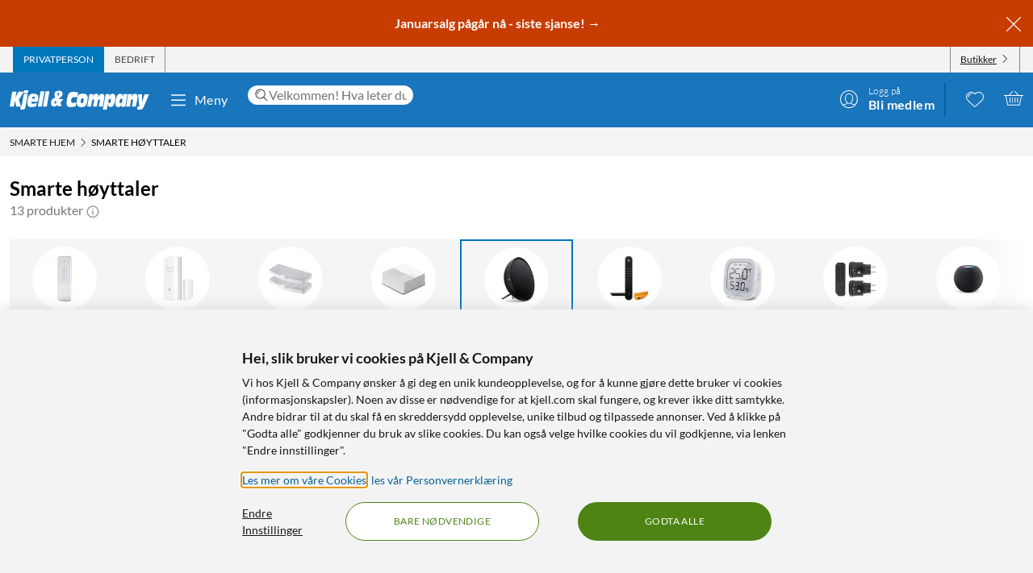

--- FILE ---
content_type: text/html; charset=utf-8
request_url: https://www.kjell.com/no/produkter/smarte-hjem/smarte-hoyttaler
body_size: 57754
content:
<!DOCTYPE html>
<html lang="nb">
<head>
    <meta charset="utf-8" />
    <meta name="viewport" content="width=device-width, initial-scale=1.0">

    <link rel="apple-touch-icon" sizes="180x180" href="/favicons/apple-touch-icon.png?v=9B0vrx2Ywn">
    <link rel="icon" type="image/png" sizes="32x32" href="/favicons/favicon-32x32.png?v=9B0vrx2Ywn">
    <link rel="icon" type="image/png" sizes="16x16" href="/favicons/favicon-16x16.png?v=9B0vrx2Ywn">
    <link rel="mask-icon" href="/favicons/safari-pinned-tab.svg?v=9B0vrx2Ywn" color="#5bbad5">
    <link rel="shortcut icon" href="/favicons/favicon.ico?v=9B0vrx2Ywn">
    <meta name="apple-mobile-web-app-title" content="Kjell &amp; Company">
    <meta name="application-name" content="Kjell &amp; Company">
    <meta name="msapplication-TileColor" content="#da532c">
    <meta name="msapplication-config" content="/favicons/browserconfig.xml?v=9B0vrx2Ywn">
    <meta name="theme-color" content="#f3f3f3">

    <link rel="manifest" href="/manifest">

    <link rel="preconnect" href="https://stats.g.doubleclick.net">
    <link rel="preconnect" href="https://www.google.com">
    <link rel="preconnect" href="https://adservice.google.com">
    <link rel="preconnect" href="https://www.google.se">
    <link rel="preconnect" href="https://www.google-analytics.com">
    <link rel="preconnect" href="https://googleads.g.doubleclick.net">
    <link rel="preconnect" href="https://adservice.google.se">
    <link rel="preconnect" href="https://www.googleadservices.com">
    <link rel="preconnect" href="https://www.facebook.com">
    <link rel="preconnect" href="https://connect.facebook.net">
    <link rel="preconnect" href="https://cx.atdmt.com">
    <link rel="preconnect" href="https://www.googletagmanager.com">

    <title>Smarte høyttaler - Högtalare | Kjell & Company</title><link rel="stylesheet" type="text/css" href="/assets/browser.bundle.5bc0610f9a236d2d11f5.css" />
<meta name="description" content="Sammenlign smarthøyttalere med stemmeassistent, lydkvalitet og smarthusintegrasjon. Velg en modell som forbedrer musikk og hverdagsstyring." data-dynamic="1" />
<meta name="robots" content="index,follow" data-dynamic="1" />
<meta property="og:url" content="https://www.kjell.com/no/produkter/smarte-hjem/smarte-hoyttaler" data-dynamic="1" />
<meta property="og:type" content="website" data-dynamic="1" />
<meta property="og:title" content="Smarte høyttaler - Högtalare" data-dynamic="1" />
<meta property="og:description" content="Sammenlign smarthøyttalere med stemmeassistent, lydkvalitet og smarthusintegrasjon. Velg en modell som forbedrer musikk og hverdagsstyring." data-dynamic="1" />

                <script>
                if (!('Promise' in window && Promise.prototype.finally)) {
                    document.write('<' + 'script src="/assets/polyfills.bundle.c5423dd1e5b9e99834b8.js" onerror="window.rg4js&&window.rg4js(\'send\', new Error(\'Failed to load: /assets/polyfills.bundle.c5423dd1e5b9e99834b8.js\'))"></' + 'script>');
                }
                </script>
                <script>
                window.scopeReady = new Promise(function (res, rej) { window.resolveScopeReady = res; window.rejectScopeReady = rej; });
                </script>
            <link rel="canonical" href="https://www.kjell.com/no/produkter/lyd-og-bilde/hoyttaler/smarte-hoyttaler" id="link-canonical" />
<script src="/assets/browser.bundle.115839f202be4f279aa1.js" async></script>
<script src="/assets/vendor.chunk.a2a7d3a6c4fd383db669.js" async></script>
<link rel="stylesheet" type="text/css" href="/assets/browser.bundle.5bc0610f9a236d2d11f5.css" />
<link rel="preload" href="/assets/Lato-Black.8603b529aaeddf9f885429649c5fcb7e.woff2" as="font" crossorigin="anonymous" />
<link rel="preload" href="/assets/Lato-BoldItalic.d02640275a76dfab94aa8e0434e4f48d.woff2" as="font" crossorigin="anonymous" />
<link rel="preload" href="/assets/Lato-Italic.7cbdb970fb7ddec4ce6cce45a744e662.woff2" as="font" crossorigin="anonymous" />
<link rel="preload" href="/assets/lato-v24-latin-300.716309aab2bca045f9627f63ad79d0bf.woff2" as="font" crossorigin="anonymous" />
<link rel="preload" href="/assets/lato-v24-latin-700.de69cf9e514df447d1b0bb16f49d2457.woff2" as="font" crossorigin="anonymous" />
<link rel="preload" href="/assets/lato-v24-latin-regular.e1b3b5908c9cf23dfb2b9c52b9a023ab.woff2" as="font" crossorigin="anonymous" />


    <style data-glitz>.a{background-color:white}.b{flex-direction:column;-webkit-box-orient:vertical;-webkit-box-direction:normal}.c{display:-webkit-box;display:-moz-box;display:-ms-flexbox;display:-webkit-flex;display:flex}.d{min-height:100vh}.e{height:1px}.f{width:1px}.g{position:absolute}.h{padding-bottom:0}.i{padding-top:0}.j{padding-right:0}.k{padding-left:0}.l{overflow:hidden}.m{margin-bottom:0}.n{margin-top:0}.o{margin-right:0}.p{margin-left:0}.q{clip:rect(0 0 0 0)}.t{border-radius:0}.u{transform:translate(0, -100%)}.v{inset:0 0 auto 0}.y{pointer-events:none}.z{opacity:0}.a0{font-size:12px}.a1{line-height:1.5rem}.a2{padding-right:48px}.a3{padding-left:48px}.a4{padding-bottom:12px}.a5{padding-top:12px}.a6{height:48px}.a9{background-color:#0076bd}.aa{color:white}.ab{transition-timing-function:ease-out}.ac{transition-duration:200ms}.ae{transition-property:color, background-color;-webkit-transition-property:color, background-color;-moz-transition-property:color, background-color}.af{letter-spacing:0.4px}.ag{white-space:nowrap}.ah{vertical-align:text-bottom}.ai{text-transform:uppercase}.aj{justify-content:center;-webkit-box-pack:center}.ak{align-items:center;-webkit-box-align:center}.al{max-width:100%}.am{display:-webkit-inline-box;display:-moz-inline-box;display:-ms-inline-flexbox;display:-webkit-inline-flex;display:inline-flex}.an{cursor:pointer}.ao{text-align:inherit}.ap{text-decoration:none}.aq{user-select:none;-webkit-user-select:none;-ms-user-select:none}.ar{border-bottom-width:0}.as{border-top-width:0}.at{border-right-width:0}.au{border-left-width:0}.av{font-weight:inherit}.aw{font-variant:inherit}.ax{font-style:inherit}.ay{font-family:inherit}.az{height:100px}.b0{z-index:7}.b1{position:relative}.b2{will-change:opacity}.b3{transition-timing-function:ease-in-out}.b4{transition-property:opacity;-webkit-transition-property:opacity;-moz-transition-property:opacity}.b5{z-index:14}.b6{width:100%}.b7{height:100%}.b8{left:0}.b9{bottom:0}.ba{right:0}.bb{top:0}.bc{position:fixed}.bd{background-color:black}.be{top:100px}.bf{background-color:rgba(0, 102, 181, .90)}.bg{min-height:48px}.bh{color:#ffffff}.bi{background-color:#c73c00}.bj{padding-bottom:4px}.bk{padding-top:4px}.bl{max-height:100%}.bm{text-align:center}.bn{font-size:16px}.bo{margin-right:auto}.bp{margin-left:auto}.bq{width:1400px}.br{flex-basis:100%}.bs{flex-grow:1;-webkit-box-flex:1}.bt{flex-shrink:1}.bu{padding-right:8px}.bv{padding-left:8px}.bw{-webkit-line-clamp:2}.bx{-webkit-box-orient:vertical}.by{display:-webkit-box}.bz{padding-right:12px}.c0{padding-left:12px}.c1{flex-basis:auto}.c2{flex-grow:0;-webkit-box-flex:0}.c3{flex-shrink:0}.c4{color:#161616}.c5{background-color:transparent;background-color:initial}.c6{font-size:inherit}.c7{font-size:1.5em}.c8{padding-right:4px}.c9{padding-left:4px}.ca{height:32px}.cb{background-color:#f3f3f3}.cc{justify-content:space-between;-webkit-box-pack:justify}.cd{max-width:calc(100% - 24px)}.cg{border-right-width:1px}.ch{border-right-style:solid}.ci{border-right-color:transparent}.cj{border-left-width:1px}.ck{border-left-style:solid}.cl{border-left-color:transparent}.cm{transition-delay:.25s}.cn{opacity:1}.cr{border-right-color:#8a8a8a}.cs{color:#454545}.cw{flex-direction:row;-webkit-box-orient:horizontal;-webkit-box-direction:normal}.cx{text-decoration:underline}.cy{margin-left:4px}.cz{margin-bottom:1px}.d0{transform:rotate(270deg)}.d1{height:68px}.d2{height:auto}.d3{padding-top:10px}.d8{color:inherit}.d9{fill:#fffffe}.da{margin-left:12px}.db{text-transform:none}.dc{min-width:48px}.de{margin-right:8px}.df{margin-right:24px}.dg{margin-left:24px}.dh{min-width:300px}.di{max-width:900px}.dj{height:36px}.dk{color:#232323}.dl{inset:0}.dn{border-top-right-radius:12px}.do{border-top-left-radius:12px}.dp{border-bottom-right-radius:12px}.dq{border-bottom-left-radius:12px}.dr{column-gap:8px}.ds{font-size:18px}.f4{cursor:inherit}.f8{background-color:initial}.f9{line-height:inherit}.fa{display:inline-block}.fb{height:42px}.fc{margin-right:-12px}.ff{line-height:1.3}.fg{text-transform:initial}.fh{font-weight:300}.fi{align-items:flex-start;-webkit-box-align:start}.fj{text-overflow:ellipsis}.fk{font-weight:700}.fl{background-color:#046198}.fm{margin-right:12px}.fn{width:2px}.fw{top:48px}.fx{color:#af0917}.fy{margin-bottom:12px}.fz{margin-top:12px}.g0{font-size:14px}.g1{background-color:rgba(244, 244, 244, .90)}.g2{z-index:3}.g3{min-width:0}.g4{margin-left:-4px}.g5{list-style:none}.g7{z-index:2}.gb{padding-bottom:8px}.gc{padding-top:8px}.gg{max-width:150px}.gh{width:12px}.gi{height:12px}.gj{margin-bottom:48px}.gk{padding-top:24px}.gs{line-height:1.5}.gu{opacity:0.9}.gv{color:#666666}.gw{color:#8a8a8a}.gx{min-height:140px}.h1{margin-bottom:24px}.h2{margin-bottom:-16px}.h3{padding-bottom:16px}.h4{scrollbar-width:none}.h5{-ms-overflow-style:none}.h6{will-change:scroll-position}.h7{-webkit-overflow-scrolling:touch}.h8{overflow-y:hidden}.h9{overflow-x:auto}.ha{gap:12px}.hb{flex-wrap:nowrap;-webkit-box-lines:nowrap}.hl{scroll-snap-align:start}.hm{transition-timing-function:ease}.hn{transition-duration:.15s}.ho{transition-property:border-color, box-shadow;-webkit-transition-property:border-color, box-shadow;-moz-transition-property:border-color, box-shadow}.hp{border-bottom-color:transparent}.hq{border-bottom-style:solid}.hr{border-bottom-width:1px}.hs{border-top-color:transparent}.ht{border-top-style:solid}.hu{border-top-width:1px}.hv{flex-basis:140px}.hw{height:140px}.hx{width:140px}.i1{grid-template-columns: 1fr 5fr;-ms-grid-columns: 1fr 5fr}.i2{grid-column-gap:24px}.i3{display:-ms-grid;display:grid}.i4{min-width:200px}.i5{border-bottom-color:#e7e7e7}.i6{max-width:230px}.i7{font-weight:bolder}.i8{font-size:24px}.i9{width:inherit}.ia{text-align:left}.ib{white-space:pre-wrap}.ic{margin-bottom:auto}.id{order:1}.ie{padding-top:2px}.if{margin-right:4px}.ih{transition-property:transform;-webkit-transition-property:transform;-moz-transition-property:transform}.ii{box-sizing:content-box}.ij{max-width:200px}.ik{transform-origin:center top}.il{transform:scaleY(0)}.im{top:100%}.is{clip-path:inset(100%);-webkit-clip-path:inset(100%)}.it{margin-bottom:-1px}.iu{margin-top:-1px}.iv{margin-right:-1px}.iw{margin-left:-1px}.ix{line-height:1}.iy{margin-left:8px}.j0{color:#9b9b9b}.j5{cursor:default}.j6{border-bottom-width:thin}.j7{border-bottom-color:#f3f3f3}.j8{height:37px}.j9{order:2}.jf{grid-row-gap:8px}.jl{grid-template-columns:repeat(auto-fill, minmax(130px, 1fr));-ms-grid-columns:repeat(auto-fill, minmax(130px, 1fr))}.jm{padding-bottom:48px}.k1{border-radius:16px}.k2{z-index:1}.k4{text-decoration:inherit}.k5{border-radius:8px}.k7{top:12px}.k8{bottom:auto}.ka{border-radius:2px}.kb{letter-spacing:1.1px}.kc{margin-bottom:8px}.kd{padding-bottom:2px}.ke{border-top-right-radius:8px}.kf{border-top-left-radius:8px}.kj{display:contents}.kk{object-fit:contain}.kl{margin-top:auto}.km{display:block}.ko{height:160px}.kp{transition-timing-function:ease-in}.kq{transition-duration:300ms}.kr{min-height:20px}.ks{margin-bottom:4px}.kt{flex-wrap:wrap;-webkit-box-lines:multiple}.ku{margin-left:-2px}.kv{color:#0076bd}.kw{font-weight:400}.kz{color:#4a4a4a}.l1{align-items:baseline;-webkit-box-align:baseline}.l2{line-height:20px}.l3{font-size:20px}.l4{color:#c73c00}.l5{align-items:flex-end;-webkit-box-align:end}.l6{justify-content:right;-webkit-box-pack:right}.l7{line-height:16px}.l8{text-decoration:line-through}.l9{font-weight:normal}.la{color:#727272}.lb{margin-top:8px}.lc{letter-spacing:0.5px}.ld{padding-bottom:1px}.le{padding-top:1px}.lf{font-size:13px}.lg{padding-left:1em}.lh{overflow-wrap:break-word}.li{text-indent:-1em}.lj{list-style-position:inside}.lk{background-color:#454545}.ll{height:6px}.lm{width:6px}.ln{border-radius:50%}.lo{border-top-color:#e7e7e7}.lp{align-items:start;-webkit-box-align:start}.lq{margin-top:4px}.lr{font-size:8px}.ls{color:#4e8414}.lt{vertical-align:middle}.lu{background-color:rgba(255,255,255,.9)}.lv{right:8px}.lw{height:24px}.lz{color:#121212}.m0{background-color:#8ad582}.m1{order:3}.m2{order:4}.m3{width:992px}.m5{background-color:#e7e7e7}.m9{margin-top:48px}.ma{font-size:36px}.mb{max-width:507px}.mc{margin-top:24px}.md{width:-webkit-fit-content;width:-moz-fit-content;width:fit-content}.mf{background-color:#4e8414}.mg{border-radius:100vw}.mh{padding-bottom:24px}.mi{justify-content:space-around;-webkit-box-pack:justify}.mj{letter-spacing:0.03em}.mk{list-style-type:none}.ml{gap:24px}.mm{object-fit:cover}.mn{height:unset}.mp{width:24px}.mq{row-gap:24px}.mr{column-gap:48px}.mu{height:20px}.mw{height:50px}.mx{width:50px}.mz{z-index:99}.r:focus{z-index:15}.s:focus{transform:translate(0, 0)}.f6:focus{outline-style:none}.f7:focus{outline-width:0}.fq:focus{transform:scale(1)}.w:focus-visible{pointer-events:auto}.x:focus-visible{opacity:1}.d5:focus-visible{outline-color:white}.g6:focus-visible{outline-offset:-2px}.a7:hover{background-color:#046198}.a8:hover{color:white}.d6:hover{text-decoration:none}.d7:hover{color:inherit}.dd:hover{background-color:transparent;background-color:initial}.fd:hover{text-decoration:underline}.fe:hover{cursor:pointer}.hh:hover{border-bottom-color:#e7e7e7}.hi:hover{border-top-color:#e7e7e7}.hj:hover{border-right-color:#e7e7e7}.hk:hover{border-left-color:#e7e7e7}.ig:hover{color:#727272}.iz:hover{opacity:0.8}.k3:hover{text-decoration:inherit}.l0:hover{color:#161616}.lx:hover{fill:#af0917}.ly:hover{filter:opacity(0.8)}.me:hover{background-color:#447312}.mo:hover{font-weight:700}.co:first-child{border-left-width:1px}.cp:first-child{border-left-style:solid}.cq:first-child{border-left-color:#8a8a8a}.in:first-child{margin-top:0}.dt::-webkit-search-results-decoration{display:none}.du::-webkit-search-results-button{display:none}.dv::-webkit-search-cancel-button{display:none}.dw::-webkit-search-decoration{display:none}.dx:-webkit-autofill:focus{transition-timing-function:ease-in-out}.dy:-webkit-autofill:focus{transition-duration:0s}.dz:-webkit-autofill:focus{transition-property:background-color;-webkit-transition-property:background-color;-moz-transition-property:background-color}.e0:-webkit-autofill:focus{transition-delay:5000s}.e1:-webkit-autofill:focus{-webkit-box-shadow:0 0 0px 1000px white inset}.e2:-webkit-autofill:focus{-webkit-text-fill-color:#232323}.e3:-webkit-autofill:focus{font-weight:inherit}.e4:-webkit-autofill:focus{font-variant:inherit}.e5:-webkit-autofill:focus{font-style:inherit}.e6:-webkit-autofill:focus{font-size:inherit}.e7:-webkit-autofill:focus{font-family:inherit}.e8:-webkit-autofill:hover{transition-timing-function:ease-in-out}.e9:-webkit-autofill:hover{transition-duration:0s}.ea:-webkit-autofill:hover{transition-property:background-color;-webkit-transition-property:background-color;-moz-transition-property:background-color}.eb:-webkit-autofill:hover{transition-delay:5000s}.ec:-webkit-autofill:hover{-webkit-box-shadow:0 0 0px 1000px white inset}.ed:-webkit-autofill:hover{-webkit-text-fill-color:#232323}.ee:-webkit-autofill:hover{font-weight:inherit}.ef:-webkit-autofill:hover{font-variant:inherit}.eg:-webkit-autofill:hover{font-style:inherit}.eh:-webkit-autofill:hover{font-size:inherit}.ei:-webkit-autofill:hover{font-family:inherit}.ej:-webkit-autofill{transition-timing-function:ease-in-out}.ek:-webkit-autofill{transition-duration:0s}.el:-webkit-autofill{transition-property:background-color;-webkit-transition-property:background-color;-moz-transition-property:background-color}.em:-webkit-autofill{transition-delay:5000s}.en:-webkit-autofill{-webkit-box-shadow:0 0 0px 1000px white inset}.eo:-webkit-autofill{-webkit-text-fill-color:#232323}.ep:-webkit-autofill{font-weight:inherit}.eq:-webkit-autofill{font-variant:inherit}.er:-webkit-autofill{font-style:inherit}.es:-webkit-autofill{font-size:inherit}.et:-webkit-autofill{font-family:inherit}.eu::-webkit-outer-spin-button{margin-bottom:0}.ev::-webkit-outer-spin-button{margin-top:0}.ew::-webkit-outer-spin-button{margin-right:0}.ex::-webkit-outer-spin-button{margin-left:0}.ey::-webkit-outer-spin-button{-webkit-appearance:none}.ez::-webkit-inner-spin-button{margin-bottom:0}.f0::-webkit-inner-spin-button{margin-top:0}.f1::-webkit-inner-spin-button{margin-right:0}.f2::-webkit-inner-spin-button{margin-left:0}.f3::-webkit-inner-spin-button{-webkit-appearance:none}.f5:disabled{color:#161616}.fo:visited{transform:scale(1)}.fp:active{transform:scale(1)}.gd:not(:hover){text-decoration:inherit}.hc:focus-within{box-shadow:0 0 0 2px rgba(0,0,0,0.15) inset}.hd:focus-within{border-bottom-color:#888}.he:focus-within{border-top-color:#888}.hf:focus-within{border-right-color:#888}.hg:focus-within{border-left-color:#888}.io:focus-within{outline-offset:-2px}.ip:focus-within{outline-color:black}.iq:focus-within{outline-width:2px}.ir:focus-within{outline-style:solid}.j1:not(:disabled):hover{cursor:pointer}.j2:not(:disabled):hover{background-color:#0076bd}.j3:not(:disabled):hover{color:white}.j4:not(:disabled):hover{text-decoration:none}.kg:before{padding-top:100%}.kh:before{float:left}.ki:before{content:""}</style><style data-glitz media="(hover: hover)">.fr{will-change:transform}.fs{transition-timing-function:ease}.ft{transition-duration:200ms}.fu{transition-property:transform;-webkit-transition-property:transform;-moz-transition-property:transform}.ce:hover{color:white}.cf:hover{text-decoration:underline}.ct:hover{color:#161616}.cu:hover{color:#454545}.cv:hover{cursor:pointer}.dm:hover{background-color:#f3f3f3}.fv:hover{transform:scale(1.08)}.ge:hover{color:#727272}</style><style data-glitz media="(max-width: 767px)">.gy{margin-bottom:24px}.gz{margin-right:12px}.h0{margin-left:12px}</style><style data-glitz media="(max-width: 991px)">.hz{flex-direction:column-reverse;-webkit-box-orient:vertical;-webkit-box-direction:reverse}.i0{display:-webkit-box;display:-moz-box;display:-ms-flexbox;display:-webkit-flex;display:flex}.ja{padding-bottom:12px}.jb{padding-top:12px}.jc{padding-right:12px}.jd{padding-left:12px}.je{background-color:#f3f3f3}.m6{margin-left:12px}.m7{z-index:2}.m8{max-width:320px}.ms{min-width:100px}.mt{margin-right:unset}.my{width:240px}</style><style data-glitz media="(hover: hover) and (min-width: 992px)">.jn:hover:before{opacity:1}.jo:hover{z-index:1}.jp:before{border-radius:8px}.jq:before{transition-timing-function:ease-out}.jr:before{transition-duration:300ms}.js:before{transition-property:opacity;-webkit-transition-property:opacity;-moz-transition-property:opacity}.jt:before{opacity:0}.ju:before{box-shadow:0 4px 16px 0 rgba(179, 179, 179, 0.5)}.jv:before{bottom:0}.jw:before{right:0}.jx:before{left:0}.jy:before{top:0}.jz:before{position:absolute}.k0:before{content:""}</style><style data-glitz media="(min-width: 400px)">.jk{grid-template-columns:repeat(auto-fill, minmax(170px, 1fr));-ms-grid-columns:repeat(auto-fill, minmax(170px, 1fr))}</style><style data-glitz media="(min-width: 768px)">.g8{padding-bottom:8px}.g9{padding-top:8px}.ga{margin-top:2px}.gf{max-width:300px}.jj{grid-template-columns:repeat(auto-fill, minmax(170px, 1fr));-ms-grid-columns:repeat(auto-fill, minmax(170px, 1fr))}.kn{height:200px}</style><style data-glitz media="(min-width: 992px)">.gl{margin-bottom:0}.gm{margin-top:0}.gn{margin-right:0}.go{margin-left:0}.gp{text-align:left}.gq{font-size:24px}.gr{line-height:1.3}.gt{padding-bottom:24px}.hy{margin-top:24px}.jg{padding-right:12px}.jh{padding-left:12px}.ji{grid-template-columns:repeat(auto-fill, minmax(198px, 1fr));-ms-grid-columns:repeat(auto-fill, minmax(198px, 1fr))}.k6{top:12px}.k9{font-size:14px}.kx{margin-right:4px}.ky{color:#454545}.m4{justify-content:space-around;-webkit-box-pack:justify}.mv{margin-right:unset}</style><style data-glitz media="(min-width: 1400px)">.d4{padding-right:12px}</style>
    <script>
  window.dataLayer = window.dataLayer || [];
  window.dataLayer.push({
    originalLocation: document.location.protocol + '//' +
                      document.location.hostname +
                      document.location.pathname +
                      document.location.search
  });
</script>
</head>
<body>
    <noscript><iframe src = "https://www.googletagmanager.com/ns.html?id=GTM-5B3NN4Q" height = "0" width = "0" style = "display:none;visibility:hidden" ></iframe></noscript>

    <div>
        <style>
            #not-supported {
                display: none;
            }

            body.oldbrowser #not-supported {
                display: block;
                width: 100%;
                background: black;
                color: white;
                padding: 15px;
                position: fixed;
                bottom: 0;
                z-index: 11;
                opacity: 0.8;
                pointer-events: none;
            }
        </style>
        <style media="screen and (max-width : 360px) and (-webkit-max-device-pixel-ratio : 2)">
            body.oldbrowser #not-supported {
                position: absolute;
                -webkit-transform: translateZ(0);
            }
        </style>
        <style media="screen and (max-width : 992px)">
            body.oldbrowser #not-supported {
                bottom: 92px;
            }
        </style>
        <div id="container"><div id="content-container" class="a b c d"><div id="global-live-region" role="status" aria-live="polite" aria-atomic="true" class="e f g h i j k l m n o p q"></div><span tabindex="-1" id="top-content-container"></span><button aria-label="Hopp til innhold" type="button" class="r s t u v g w x y z a0 a1 a2 a3 a4 a5 a6 a7 a8 a9 aa l ab ac ae af ag ah ai aj ak al am an ao ap aq ar as at au av aw ax ay">Hopp til innhold</button><div data-test-id="hdr_con" class="az b0 b1"><div class="y z b2 b3 ac b4 b5 b6 b7 b8 b9 ba bb bc bd"></div><div class="b6"><div class="be aa bf b6 bc"></div><div class="aa bf b6 bc"><div><header><div class=""><div><div class="bg bh bi ak c l"><div class="bj bk bl bm bn b6 al bo bp"><div appearance="2" class="ak c bq al bo bp"><div class="br bs bt bj bk bu bv l bw bx by b7"><p style="text-align:center;margin-bottom:0;font-size:16px;color:#ffffff"><strong> <a style="color:#ffffff;text-decoration:none" href="/no/kampanjer/lagerrydding" data-scope-link="true"> <span style="text-decoration:none">Januarsalg pågår nå - siste sjanse!</span> → </a> </strong></p></div><button class="a4 a5 bz c0 c1 c2 c3 c4 an c5 ao ap aq ar as at au av aw ax c6 ay"><svg aria-hidden="true" width="1em" height="1em" fill="currentColor" role="img" class="bh c7 am" viewBox="0 0 24 24"><path d="M3.186 20.814a.62.62 0 00.45.186.62.62 0 00.448-.186L12 12.898l7.916 7.916a.62.62 0 00.449.186.636.636 0 00.45-1.084L12.897 12l7.916-7.916a.636.636 0 00-.898-.898L12 11.102 4.084 3.186a.636.636 0 00-.898.898L11.102 12l-7.916 7.916a.636.636 0 000 .898z"></path></svg></button></div></div></div></div></div><div aria-labelledby="top-header" class="a0 c8 c9 c4 ca cb"><div id="top-header" aria-label="Handle som Privat, bedrift eller velg butikk" appearance="2,4" class="a0 ca ak cc c bq cd bo bp"><div role="tablist" class="b7 c"><button aria-labelledby="private_customer" role="tab" aria-selected="true" class="ce cf aa a9 ai bz c0 cg ch ci cj ck cl ak c an ao ap aq h i ar as av aw ax c6 ay"><span id="private_customer" class="b2 cm ab ac b4 cn">Privatperson</span></button><button aria-labelledby="company_customer" role="tab" aria-selected="false" class="co cp cq cg ch cr cs ct cf ai bz c0 cj ck cl ak c an c5 ao ap aq h i ar as av aw ax c6 ay"><span id="company_customer" class="b2 cm ab ac b4 cn">Bedrift</span></button></div><div class="b7 c"><button type="button" data-test-id="hdr_store-btn" aria-labelledby="store_name store_select" aria-expanded="false" class="bz c0 ak c cu cf c4 co cp cq cg ch cr cv c6 bj bk cw cx an c5 ao aq ar as au av aw ax ay"><span id="store_select">Butikker</span><svg aria-hidden="true" width="1em" height="1em" fill="currentColor" role="img" class="cy cz a0 d0 am" viewBox="0 0 24 24"><path d="M21.8 7.4a.7.7 0 00-1 0L12.3 16 3.7 7.4a.7.7 0 00-1 1l9 9 .6.2c.1 0 .3 0 .4-.2l9-9c.4-.3.4-.7 0-1z"></path></svg></button></div></div></div><div role="navigation" aria-labelledby="bottom-header" appearance="2,4" class="d1 bq cd bo bp"><div id="bottom-header" aria-label="Meny, søkefelt, min profil, ønskeliste og handlekurv" class="d2 d3 b1 cc ak c"><a tabindex="0" aria-label="Gå til Kjell &amp; Companys startside" rel="home" class="d4 d5 d6 d7 d8 bz" data-scope-link="true" href="/no/"><div class="b7 b aj c b1"><svg aria-label="Kjell &amp; Company-logo" role="img" class="d9" width="173" height="24" viewBox="0 0 173 24"><path d="M22.145 0c.619 0 .937.19.937.57 0 .217-.213 1.52-.372 2.308-.158.787-.988.814-2.507.814h-.812c-1.27 0-1.924-.027-1.924-.651 0-.407.088-1.14.211-1.765C17.926.19 18.014 0 19.815 0h2.33zM66.75 10.891l-3.882 4.419 1.421 4.467h-4.807l-.463-1.539c-1.04 1.085-2.677 2.07-4.114 2.07-1.932 0-3.75-1.263-3.75-4.62 0-4.191 2.825-5.53 5.237-6.489-.561-1.413-.876-3.105-.876-4.19 0-3.788 3.552-4.394 5.452-4.394 2.032 0 4.478.48 4.478 3.888 0 2.248-1.372 3.737-4.28 5.504l.463 1.414.397-.53h4.724zm-8.733 4.859l-.864-2.827c-1.289.866-1.631 1.375-1.631 2.521 0 .714.375 1.171.815 1.171.571 0 1.141-.432 1.68-.865zm3.119-11.156c0-1.057-.424-1.517-.965-1.517-.585 0-.906.623-.906 1.653 0 .731.277 1.896.54 2.655.585-.515 1.331-1.788 1.331-2.79zM78.762 15.65c1.318 0 2.602-.453 3.903-.782l-.924 5.148c-2.312.757-4.743.908-5.89.908-3.682 0-5.359-1.06-5.359-5.223 0-2.624.959-8.807 2.534-11.305 1.404-2.17 3.613-2.549 5.547-2.549 2.106 0 4.195.404 6.267 1.034l-1.08 5.956c-1.061-.227-1.968-.353-2.96-.353-1.525 0-2.911.176-3.819 1.438-.446.63-.89 1.867-.89 3.407 0 1.791.821 2.321 2.67 2.321zm17.931-6.641c0 2.516-.422 4.853-1.114 7.113-1.283 4.108-3.477 4.802-6.314 4.802-2.75 0-6.296-.308-6.296-5.675 0-2.594.658-5.7 1.57-7.833.878-2.028 2.093-3.107 5.976-3.107 2.143 0 6.178.077 6.178 4.7zm-4.99 2.588c0-1.338-.384-1.75-1.688-1.75-1.537 0-2.04 2.471-2.055 4.712 0 1.004.501 1.442 1.487 1.442 1.738 0 2.256-2.807 2.256-4.404zm25.243-1l-1.685 9.712h-4.858l1.036-5.572c.15-.818.383-1.892.383-2.35 0-.845-.584-1.126-1.034-1.126-1.168 0-1.403.844-1.803 3.246l-1.002 5.802h-4.738l1.034-5.572c.15-.818.384-1.892.384-2.35 0-.845-.584-1.126-1.034-1.126-1.169 0-1.403.844-1.803 3.246l-1.001 5.802h-4.756l2.702-15.463h4.824l-.735 3.63h.034c.901-2.735 2.17-4.167 4.256-4.167 2.052 0 2.97.818 2.97 4.166h.034c.684-2.632 2.152-4.166 4.122-4.166 1.635 0 3.003 1.125 3.003 3.348 0 .895-.184 2.07-.333 2.94zm29.03-5.749l-2.853 15.537h-4.956l.628-3.132h-.035c-.9 2.54-2.444 3.671-4.31 3.671-1.902 0-3.446-1.156-3.446-4.34 0-2.542.542-4.982 1.035-7.165.797-3.492 2.563-5.11 4.923-5.11 2.138 0 3.36.95 3.429 4.007h.033l.595-3.468h4.956zm-6.239 7.018c0-1.078-.674-1.403-1.295-1.403-1.437 0-1.88.977-2.288 2.807-.09.4-.16.827-.16 1.202 0 1.203.603 1.529 1.348 1.529 1.295 0 1.917-1.103 2.235-2.707.071-.476.16-.877.16-1.428zm18.353-.81l-1.63 9.253h-4.976l.84-4.677c.165-.92.445-2.48.445-3.067 0-.997-.445-1.304-.972-1.304-.922 0-1.367.435-1.763 2.787l-1.054 6.26h-4.876l2.652-15.462h4.778l-.626 3.63h.032c1.006-2.889 2.307-4.167 4.399-4.167 1.647 0 3.113.895 3.113 3.578 0 1.022-.164 2.096-.362 3.17zm14.71-6.132l-6.665 15.57C165.109 22.89 164.083 24 161.657 24h-3.829l.7-3.886h2.65v-.05c-.838-.909-.94-1.716-1.043-3.129l-.922-12.012h4.802l.103 9.312h.034l2.99-9.312h5.658zM22.458 4.408l-2.873 16.186C19.194 22.822 18.7 24 15.504 24c-.85 0-1.734-.077-2.55-.307l.613-3.56h-5.32l-1.786-7.35h-.034l-1.19 7.35H0L3.128 1.846h5.305L7.124 9.12h.034l3.775-7.274h6.596l-6.07 9.759 2.334 7.963c.084.013.201.027.334.027.493 0 .73-.307.867-1.075l2.5-14.112c.594.128 1.564.23 2.532.23h.035c1.07 0 1.802-.102 2.397-.23zM43.044 1.23l-3.297 19.077h-4.813L38.231 1.23h4.813zm1.424 0h4.814l-3.297 19.077h-4.812L44.468 1.23zM26.966 14.195c-.068.334-.085.59-.085.822 0 1.669 1.367 1.72 2.448 1.72 1.587 0 3.14-.539 4.643-1.027l-1.317 4.083c-1.824.72-3.73 1.13-5.622 1.13-2.312 0-5.2-.334-5.2-4.879 0-3.39.996-7.19 1.942-8.911 1.503-2.723 3.325-2.825 5.52-2.825 4.525 0 6.263 1.206 6.263 5.393 0 .899-.54 3.467-.843 4.494h-7.75zm.482-3.733h3.639c.052-.426.104-.781.104-1.136 0-1.065-.87-1.326-1.323-1.326-1.218 0-1.897.474-2.42 2.462zm103.556-2.15c0 1.521-.153 2.763-.508 4.816-.71 4.055-1.914 7.577-5.3 7.577-1.202 0-3.353-.025-3.574-3.623h-.033L120.387 24h-4.98l3.506-19.16h4.877l-.66 3.422h.034c1.05-2.56 2.269-3.954 4.487-3.954 2.185 0 3.353 1.293 3.353 4.005zm-5.615 3.653c0-1.053-.55-1.503-1.178-1.503-1.543 0-1.941 2.305-1.941 4.06 0 1.027.291 1.478 1.04 1.478 1.315 0 2.08-1.78 2.08-4.035z"></path></svg></div></a><button data-test-id="main-menu-button" aria-label="Meny" aria-expanded="false" type="button" class="da db bn j k dc bm a1 a4 a5 a6 dd d7 c5 d8 l b1 ab ac ae af ag ah aj ak al am an ap aq ar as at au av aw ax ay"><svg aria-hidden="true" width="1em" height="1em" fill="currentColor" role="img" class="de c7 am" viewBox="0 0 24 24"><path d="M20.5 17.793c.276 0 .5.313.5.7 0 .387-.224.7-.5.7h-17c-.276 0-.5-.313-.5-.7 0-.387.224-.7.5-.7zm-17-6.276h17c.276 0 .5.314.5.7 0 .348-.181.637-.419.691l-.081.01h-17c-.276 0-.5-.314-.5-.7 0-.349.181-.637.419-.692l.081-.009h17zm0-6.276h17c.276 0 .5.314.5.7 0 .348-.181.637-.419.691l-.081.01h-17c-.276 0-.5-.314-.5-.7 0-.349.181-.637.419-.691l.081-.01h17z"></path></svg>Meny</button><div class="df dg bs dh di"><form action="/no/sok" role="search" class="b6 b1 dj bn dk"><div class="dl g c"><div class="dm bu bv bs l dn do dp dq ak dr c a b1"><svg aria-hidden="true" width="1em" height="1em" fill="currentColor" role="img" class="c3 c4 ds am" viewBox="0 0 24 24"><path d="M21.697 21.525a.584.584 0 01-.821 0l-5.487-5.429a8.098 8.098 0 01-5.28 1.946C5.64 18.042 2 14.444 2 10.022 2 5.598 5.638 2 10.11 2c4.466 0 8.1 3.599 8.1 8.021a7.9 7.9 0 01-2 5.263l5.487 5.428a.57.57 0 010 .813zM17.073 10.02c0-3.8-3.126-6.891-6.964-6.891-3.841 0-6.968 3.091-6.968 6.891s3.127 6.892 6.968 6.892a6.956 6.956 0 004.924-2.02 6.812 6.812 0 002.04-4.872zM9.89 5.62c-2.348.376-4.052 2.357-4.052 4.71 0 .197.015.414.054.673a.483.483 0 01-.414.542c-.02.004-.043.004-.066.004a.479.479 0 01-.477-.41 5.293 5.293 0 01-.066-.81c0-2.824 2.047-5.204 4.865-5.652a.479.479 0 01.156.944z"></path></svg><input type="search" tabindex="0" aria-label="Velkommen! Hva leter du etter i dag?" placeholder="Velkommen! Hva leter du etter i dag?" name="q" autoComplete="off" value="" maxLength="80" minLength="2" aria-required="true" required="" data-test-id="search-input" class="dt du dv dw dx dy dz e0 e1 e2 e3 e4 e5 e6 e7 e8 e9 ea eb ec ed ee ef eg eh ei ej ek el em en eo ep eq er es et eu ev ew ex ey ez f0 f1 f2 f3 f4 av aw ax c6 ay f5 f6 f7 f8 d8 f9 ar as at au h i j k m n o p b6 fa"/></div></div></form></div><div class="ak c fb fc"><div class="b1"><button data-test-id="user-button" aria-labelledby="login_label register_label" aria-expanded="false" aria-label="Logg på" type="button" class="fd fe bn j k dc bm a1 a4 a5 a6 dd d7 c5 d8 ab ac ae af ag ah ai aj ak al am an ap aq ar as at au av aw ax ay"><div class="b1"><svg aria-hidden="true" width="1em" height="1em" fill="currentColor" role="img" class="c7 am" viewBox="0 0 24 24"><path d="M11.933 23.185C5.903 23.185 1 18.208 1 12.09 1 5.976 5.904 1 11.933 1c6.03 0 10.937 4.976 10.937 11.09 0 6.118-4.908 11.095-10.937 11.095zm6.752-3.743c-.546-.346-1.22-.508-2.135-.738-1.072-.27-2.502-.466-2.374-1.717-.834.775-2.268 1.059-3.43.575-.37-.154-.616-.475-.883-.45.074 1.217-1.388 1.346-2.378 1.592-.965.238-1.66.425-2.21.821 1.762 1.626 4.095 2.626 6.658 2.626 2.608 0 4.978-1.034 6.752-2.709zm-6.004-13.57c-3.327-.292-4.954 2.013-4.473 5.393-.131.058-.324.054-.361.204.008 1.013.197 1.846.928 2.126.361 1.663 1.52 3.613 3.585 3.35 1.668-.208 2.58-1.846 2.941-3.35.702-.288.953-1.234.887-2.167-.016-.159-.267-.08-.361-.163.595-2.646-.912-5.201-3.146-5.393zm-.748-3.843c-5.466 0-9.919 4.514-9.919 10.061 0 2.622 1.003 5.001 2.625 6.793.185-.162.378-.312.587-.425 1.06-.566 2.448-.496 3.75-1.142V16.17c-.526-.479-.608-1.27-.97-1.921-.213-.388-.55-.608-.722-1.021-.197-.454-.394-1.046-.325-1.717.037-.342.247-.554.284-.859.05-.42-.037-.862 0-1.267.213-2.325 1.906-4.113 4.111-4.413h1.368c2.345.392 3.955 2.15 4.11 4.738.021.305-.09.642-.04.984.045.317.304.592.324.938.054 1.08-.44 1.967-1.088 2.617-.16.792-.563 1.338-.928 1.921v1.105c1.088.654 2.55.604 3.626 1.146.222.108.407.237.584.375a10.096 10.096 0 002.542-6.706c0-5.547-4.448-10.06-9.919-10.06z"></path></svg></div><div class="da ff fg fh a0 fi b c"><span id="login_label"><span class="fe">Logg på</span></span><span><span id="register_label" class="fj ag l fe fd fk bn">Bli medlem</span></span></div></button></div><div class="fl fm da fn b7"></div><div class="b1"><button aria-label="0 likte produkter" title="0 likte produkter" aria-expanded="false" type="button" class="an fo fp fq fr fs ft fu fv bn j k dc bm a1 a4 a5 a6 dd d7 c5 d8 ab ac ae af ag ah ai aj ak al am ap aq ar as at au av aw ax ay"><div class="b1"><svg aria-hidden="true" width="1em" height="1em" fill="currentColor" role="img" class="c7 am" viewBox="0 0 24 24"><path d="M21.18 13.726c-.02.02-.036.04-.055.055l.012-.008a.172.172 0 01-.028.024c-1.458 1.435-7.847 7.413-8.102 7.649a1.43 1.43 0 01-1.013.411 1.43 1.43 0 01-.997-.396L2.89 13.805l-.032-.028-.063-.063-.06-.066A6.247 6.247 0 011 9.324c0-3.482 2.873-6.316 6.405-6.316 1.76 0 3.397.694 4.589 1.91A6.414 6.414 0 0116.595 3C20.123 3 23 5.834 23 9.316a6.231 6.231 0 01-1.82 4.41zm-4.585-9.758a5.44 5.44 0 00-4.597 2.513 5.437 5.437 0 00-4.593-2.505c-2.996 0-5.424 2.396-5.424 5.348 0 1.438.577 2.74 1.514 3.7h-.004l.064.063a.329.329 0 01.032.035l8.09 7.637a.459.459 0 00.639 0s6.667-6.237 8.11-7.66h.003c.004-.008.016-.016.02-.024a5.292 5.292 0 001.566-3.76c0-2.951-2.428-5.347-5.42-5.347zM7.413 6.18c-1.808 0-3.278 1.451-3.278 3.235a.486.486 0 01-.493.482.489.489 0 01-.492-.482c0-2.321 1.915-4.207 4.263-4.207a.49.49 0 01.493.486.49.49 0 01-.493.486z"></path></svg></div></button></div><div id="cart-button" class="b1"><button aria-label="Handlekurv er tom" title="Handlekurv er tom" data-test-id="cart-button" aria-expanded="false" type="button" class="an fo fp fq fr fs ft fu fv bn j k dc bm a1 a4 a5 a6 dd d7 c5 d8 ab ac ae af ag ah ai aj ak al am ap aq ar as at au av aw ax ay"><svg aria-hidden="true" width="1em" height="1em" fill="currentColor" role="img" class="c7 am" viewBox="0 0 24 24"><path d="M23.546 9.035H22.08L19.8 20.372a.461.461 0 01-.443.367H4.705a.464.464 0 01-.443-.363L1.811 9.036H.454A.462.462 0 010 8.565.46.46 0 01.454 8.1h5.41l4.512-4.953a.441.441 0 01.64-.019c.183.175.19.474.018.66L7.11 8.1h10.057L13.24 3.787a.478.478 0 01.019-.659.441.441 0 01.64.02l4.51 4.952h5.137c.253 0 .454.208.454.466a.46.46 0 01-.454.47zm-20.81 0L5.064 19.8h13.928l2.163-10.765H2.737zm14.262 8.455a.464.464 0 01-.454-.47l-.011-5.6a.46.46 0 01.45-.469.46.46 0 01.454.47l.014 5.6a.48.48 0 01-.142.34.442.442 0 01-.311.13zm-3.172 0a.464.464 0 01-.454-.47l-.011-5.6a.46.46 0 01.45-.469.46.46 0 01.454.47l.014 5.6a.48.48 0 01-.142.34.442.442 0 01-.311.13zm-3.172 0a.464.464 0 01-.454-.47l-.011-5.6c0-.257.201-.469.454-.469.248 0 .45.208.453.47l.011 5.6a.48.48 0 01-.142.34.442.442 0 01-.311.13zm-3.172 0a.464.464 0 01-.454-.47l-.01-5.6c0-.257.2-.469.453-.469.249 0 .45.208.453.47l.011 5.6a.48.48 0 01-.142.34.442.442 0 01-.311.13z"></path></svg></button></div></div></div></div></header></div></div><noscript class="bm cb fw g bu bv b6 aj ak c fx a4 a5 fy fz g0">Det virker ikke som om nettleseren din har JavaScript aktivert, noe som kreves for å bruke dette nettstedet.</noscript></div></div><div></div><div class=""></div><div role="navigation" aria-label="Brødsmuler" appearance="6" class="g1 g2 b1 b6 al bo bp"><div id="breadcrumbs-menu" appearance="2,4" class="cc c bq cd bo bp"><div class="g3 c"><nav class="g4 a0 cw c"><ol aria-label="Brødsmuler" class="m n o p h i j k ak c g5"><li class="c b1"><a class="g6 an c g7 b1" data-scope-link="true" href="/no/produkter/smarte-hjem"><button type="button" tabindex="-1" class="g8 g9 ga a0 cb c8 c9 gb gc ak c gd cf ge cv cw ap c4 an ao aq ar as at au av aw ax ay"><div class="gf gg fj ag l">SMARTE HJEM</div><svg aria-hidden="true" width="1em" height="1em" fill="currentColor" role="img" class="cy gh gi d0 c7 am" viewBox="0 0 24 24"><path d="M21.8 7.4a.7.7 0 00-1 0L12.3 16 3.7 7.4a.7.7 0 00-1 1l9 9 .6.2c.1 0 .3 0 .4-.2l9-9c.4-.3.4-.7 0-1z"></path></svg></button></a></li><li aria-current="page" class="c b1"><button style="cursor:default" tabindex="-1" class="g8 g9 ga a0 cb c8 c9 gb gc ak c c4 an ao ap aq ar as at au av aw ax ay"><div class="gf gg fj ag l">SMARTE HØYTTALER</div></button></li></ol><div class="bs cb g7"></div></nav></div></div></div><div role="main"><div appearance="2,5,4" class="gj bq cd bo bp"><h1 class="gk gl gm gn go gp gq gr bm m n bo bp gs fk ds">Smarte høyttaler</h1><div class="go gt gp a4 bn gu gv bm">13 produkter<span role="button" aria-label="Mer informasjon" aria-pressed="false" tabindex="0" class="n fe fa c8 c9"><svg aria-hidden="true" width="1em" height="1em" fill="currentColor" role="img" class="gw bn am" viewBox="0 0 14 15"><path d="M6.344 10.7h1.312V6.325H6.344V10.7zM7 5.013a.633.633 0 00.465-.192.633.633 0 00.191-.465.633.633 0 00-.191-.464A.633.633 0 007 3.7a.633.633 0 00-.465.192.633.633 0 00-.191.464c0 .182.064.337.191.465A.633.633 0 007 5.013zM7 14.2a6.82 6.82 0 01-2.716-.547 7.055 7.055 0 01-2.233-1.504A7.058 7.058 0 01.547 9.916 6.82 6.82 0 010 7.2a6.8 6.8 0 01.547-2.726A7.057 7.057 0 014.284.746 6.82 6.82 0 017 .2a6.8 6.8 0 012.726.547 7.088 7.088 0 013.727 3.727C13.818 5.32 14 6.228 14 7.2a6.82 6.82 0 01-.547 2.716 7.057 7.057 0 01-3.727 3.737A6.803 6.803 0 017 14.2zm0-1.313c1.58 0 2.922-.553 4.028-1.659 1.106-1.105 1.66-2.448 1.66-4.028 0-1.58-.554-2.922-1.66-4.028C9.922 2.066 8.58 1.512 7 1.512c-1.58 0-2.923.554-4.029 1.66C1.865 4.278 1.312 5.62 1.312 7.2c0 1.58.553 2.923 1.66 4.029C4.076 12.335 5.42 12.888 7 12.888z"></path></svg></span></div><div role="region" aria-label="Kategorinavigasjon" class="gx gy gz h0 h1 fi cw c b1"><div class="l bs"><div class="h2 h3 h4 h5 h6 h7 h8 h9"><ul class="ha hb cw c h i j k m n o p g5"><li class="hc hd he hf hg hh hi hj hk l hl hm hn ho hp hq hr hs ht hu ci ch cg cl ck cj hv c3 c2 g1 hw hx bm b1"><div class="gc bj c8 c9 b7 b6 cc ak b c"><svg aria-labelledby="ImageSubMenuSkeleton_Image_0-aria" role="img" style="border-radius:50%;margin-bottom:4px;width:80px;height:80px" viewBox="0 0 100 100" preserveAspectRatio="none"><title id="ImageSubMenuSkeleton_Image_0-aria">Laster inn...</title><rect role="presentation" x="0" y="0" width="100%" height="100%" clip-path="url(#ImageSubMenuSkeleton_Image_0-diff)" style="fill:url(#ImageSubMenuSkeleton_Image_0-animated-diff)"></rect><defs><clipPath id="ImageSubMenuSkeleton_Image_0-diff"><rect x="0" y="0" rx="4" ry="4" width="100%" height="100%"></rect></clipPath><linearGradient id="ImageSubMenuSkeleton_Image_0-animated-diff"><stop offset="0%" stop-color="#f5f6f7" stop-opacity="1"><animate attributeName="offset" values="-2; -2; 1" keyTimes="0; 0.25; 1" dur="1.2s" repeatCount="indefinite"></animate></stop><stop offset="50%" stop-color="#eee" stop-opacity="1"><animate attributeName="offset" values="-1; -1; 2" keyTimes="0; 0.25; 1" dur="1.2s" repeatCount="indefinite"></animate></stop><stop offset="100%" stop-color="#f5f6f7" stop-opacity="1"><animate attributeName="offset" values="0; 0; 3" keyTimes="0; 0.25; 1" dur="1.2s" repeatCount="indefinite"></animate></stop></linearGradient></defs></svg><svg aria-labelledby="ImageSubMenuSkeleton_Name_0-aria" role="img" style="margin-top:2px;width:100px;height:16px" viewBox="0 0 100 100" preserveAspectRatio="none"><title id="ImageSubMenuSkeleton_Name_0-aria">Laster inn...</title><rect role="presentation" x="0" y="0" width="100%" height="100%" clip-path="url(#ImageSubMenuSkeleton_Name_0-diff)" style="fill:url(#ImageSubMenuSkeleton_Name_0-animated-diff)"></rect><defs><clipPath id="ImageSubMenuSkeleton_Name_0-diff"><rect x="0" y="0" rx="4" ry="4" width="100%" height="100%"></rect></clipPath><linearGradient id="ImageSubMenuSkeleton_Name_0-animated-diff"><stop offset="0%" stop-color="#f5f6f7" stop-opacity="1"><animate attributeName="offset" values="-2; -2; 1" keyTimes="0; 0.25; 1" dur="1.2s" repeatCount="indefinite"></animate></stop><stop offset="50%" stop-color="#eee" stop-opacity="1"><animate attributeName="offset" values="-1; -1; 2" keyTimes="0; 0.25; 1" dur="1.2s" repeatCount="indefinite"></animate></stop><stop offset="100%" stop-color="#f5f6f7" stop-opacity="1"><animate attributeName="offset" values="0; 0; 3" keyTimes="0; 0.25; 1" dur="1.2s" repeatCount="indefinite"></animate></stop></linearGradient></defs></svg></div></li><li class="hc hd he hf hg hh hi hj hk l hl hm hn ho hp hq hr hs ht hu ci ch cg cl ck cj hv c3 c2 g1 hw hx bm b1"><div class="gc bj c8 c9 b7 b6 cc ak b c"><svg aria-labelledby="ImageSubMenuSkeleton_Image_1-aria" role="img" style="border-radius:50%;margin-bottom:4px;width:80px;height:80px" viewBox="0 0 100 100" preserveAspectRatio="none"><title id="ImageSubMenuSkeleton_Image_1-aria">Laster inn...</title><rect role="presentation" x="0" y="0" width="100%" height="100%" clip-path="url(#ImageSubMenuSkeleton_Image_1-diff)" style="fill:url(#ImageSubMenuSkeleton_Image_1-animated-diff)"></rect><defs><clipPath id="ImageSubMenuSkeleton_Image_1-diff"><rect x="0" y="0" rx="4" ry="4" width="100%" height="100%"></rect></clipPath><linearGradient id="ImageSubMenuSkeleton_Image_1-animated-diff"><stop offset="0%" stop-color="#f5f6f7" stop-opacity="1"><animate attributeName="offset" values="-2; -2; 1" keyTimes="0; 0.25; 1" dur="1.2s" repeatCount="indefinite"></animate></stop><stop offset="50%" stop-color="#eee" stop-opacity="1"><animate attributeName="offset" values="-1; -1; 2" keyTimes="0; 0.25; 1" dur="1.2s" repeatCount="indefinite"></animate></stop><stop offset="100%" stop-color="#f5f6f7" stop-opacity="1"><animate attributeName="offset" values="0; 0; 3" keyTimes="0; 0.25; 1" dur="1.2s" repeatCount="indefinite"></animate></stop></linearGradient></defs></svg><svg aria-labelledby="ImageSubMenuSkeleton_Name_1-aria" role="img" style="margin-top:2px;width:100px;height:16px" viewBox="0 0 100 100" preserveAspectRatio="none"><title id="ImageSubMenuSkeleton_Name_1-aria">Laster inn...</title><rect role="presentation" x="0" y="0" width="100%" height="100%" clip-path="url(#ImageSubMenuSkeleton_Name_1-diff)" style="fill:url(#ImageSubMenuSkeleton_Name_1-animated-diff)"></rect><defs><clipPath id="ImageSubMenuSkeleton_Name_1-diff"><rect x="0" y="0" rx="4" ry="4" width="100%" height="100%"></rect></clipPath><linearGradient id="ImageSubMenuSkeleton_Name_1-animated-diff"><stop offset="0%" stop-color="#f5f6f7" stop-opacity="1"><animate attributeName="offset" values="-2; -2; 1" keyTimes="0; 0.25; 1" dur="1.2s" repeatCount="indefinite"></animate></stop><stop offset="50%" stop-color="#eee" stop-opacity="1"><animate attributeName="offset" values="-1; -1; 2" keyTimes="0; 0.25; 1" dur="1.2s" repeatCount="indefinite"></animate></stop><stop offset="100%" stop-color="#f5f6f7" stop-opacity="1"><animate attributeName="offset" values="0; 0; 3" keyTimes="0; 0.25; 1" dur="1.2s" repeatCount="indefinite"></animate></stop></linearGradient></defs></svg></div></li><li class="hc hd he hf hg hh hi hj hk l hl hm hn ho hp hq hr hs ht hu ci ch cg cl ck cj hv c3 c2 g1 hw hx bm b1"><div class="gc bj c8 c9 b7 b6 cc ak b c"><svg aria-labelledby="ImageSubMenuSkeleton_Image_2-aria" role="img" style="border-radius:50%;margin-bottom:4px;width:80px;height:80px" viewBox="0 0 100 100" preserveAspectRatio="none"><title id="ImageSubMenuSkeleton_Image_2-aria">Laster inn...</title><rect role="presentation" x="0" y="0" width="100%" height="100%" clip-path="url(#ImageSubMenuSkeleton_Image_2-diff)" style="fill:url(#ImageSubMenuSkeleton_Image_2-animated-diff)"></rect><defs><clipPath id="ImageSubMenuSkeleton_Image_2-diff"><rect x="0" y="0" rx="4" ry="4" width="100%" height="100%"></rect></clipPath><linearGradient id="ImageSubMenuSkeleton_Image_2-animated-diff"><stop offset="0%" stop-color="#f5f6f7" stop-opacity="1"><animate attributeName="offset" values="-2; -2; 1" keyTimes="0; 0.25; 1" dur="1.2s" repeatCount="indefinite"></animate></stop><stop offset="50%" stop-color="#eee" stop-opacity="1"><animate attributeName="offset" values="-1; -1; 2" keyTimes="0; 0.25; 1" dur="1.2s" repeatCount="indefinite"></animate></stop><stop offset="100%" stop-color="#f5f6f7" stop-opacity="1"><animate attributeName="offset" values="0; 0; 3" keyTimes="0; 0.25; 1" dur="1.2s" repeatCount="indefinite"></animate></stop></linearGradient></defs></svg><svg aria-labelledby="ImageSubMenuSkeleton_Name_2-aria" role="img" style="margin-top:2px;width:100px;height:16px" viewBox="0 0 100 100" preserveAspectRatio="none"><title id="ImageSubMenuSkeleton_Name_2-aria">Laster inn...</title><rect role="presentation" x="0" y="0" width="100%" height="100%" clip-path="url(#ImageSubMenuSkeleton_Name_2-diff)" style="fill:url(#ImageSubMenuSkeleton_Name_2-animated-diff)"></rect><defs><clipPath id="ImageSubMenuSkeleton_Name_2-diff"><rect x="0" y="0" rx="4" ry="4" width="100%" height="100%"></rect></clipPath><linearGradient id="ImageSubMenuSkeleton_Name_2-animated-diff"><stop offset="0%" stop-color="#f5f6f7" stop-opacity="1"><animate attributeName="offset" values="-2; -2; 1" keyTimes="0; 0.25; 1" dur="1.2s" repeatCount="indefinite"></animate></stop><stop offset="50%" stop-color="#eee" stop-opacity="1"><animate attributeName="offset" values="-1; -1; 2" keyTimes="0; 0.25; 1" dur="1.2s" repeatCount="indefinite"></animate></stop><stop offset="100%" stop-color="#f5f6f7" stop-opacity="1"><animate attributeName="offset" values="0; 0; 3" keyTimes="0; 0.25; 1" dur="1.2s" repeatCount="indefinite"></animate></stop></linearGradient></defs></svg></div></li><li class="hc hd he hf hg hh hi hj hk l hl hm hn ho hp hq hr hs ht hu ci ch cg cl ck cj hv c3 c2 g1 hw hx bm b1"><div class="gc bj c8 c9 b7 b6 cc ak b c"><svg aria-labelledby="ImageSubMenuSkeleton_Image_3-aria" role="img" style="border-radius:50%;margin-bottom:4px;width:80px;height:80px" viewBox="0 0 100 100" preserveAspectRatio="none"><title id="ImageSubMenuSkeleton_Image_3-aria">Laster inn...</title><rect role="presentation" x="0" y="0" width="100%" height="100%" clip-path="url(#ImageSubMenuSkeleton_Image_3-diff)" style="fill:url(#ImageSubMenuSkeleton_Image_3-animated-diff)"></rect><defs><clipPath id="ImageSubMenuSkeleton_Image_3-diff"><rect x="0" y="0" rx="4" ry="4" width="100%" height="100%"></rect></clipPath><linearGradient id="ImageSubMenuSkeleton_Image_3-animated-diff"><stop offset="0%" stop-color="#f5f6f7" stop-opacity="1"><animate attributeName="offset" values="-2; -2; 1" keyTimes="0; 0.25; 1" dur="1.2s" repeatCount="indefinite"></animate></stop><stop offset="50%" stop-color="#eee" stop-opacity="1"><animate attributeName="offset" values="-1; -1; 2" keyTimes="0; 0.25; 1" dur="1.2s" repeatCount="indefinite"></animate></stop><stop offset="100%" stop-color="#f5f6f7" stop-opacity="1"><animate attributeName="offset" values="0; 0; 3" keyTimes="0; 0.25; 1" dur="1.2s" repeatCount="indefinite"></animate></stop></linearGradient></defs></svg><svg aria-labelledby="ImageSubMenuSkeleton_Name_3-aria" role="img" style="margin-top:2px;width:100px;height:16px" viewBox="0 0 100 100" preserveAspectRatio="none"><title id="ImageSubMenuSkeleton_Name_3-aria">Laster inn...</title><rect role="presentation" x="0" y="0" width="100%" height="100%" clip-path="url(#ImageSubMenuSkeleton_Name_3-diff)" style="fill:url(#ImageSubMenuSkeleton_Name_3-animated-diff)"></rect><defs><clipPath id="ImageSubMenuSkeleton_Name_3-diff"><rect x="0" y="0" rx="4" ry="4" width="100%" height="100%"></rect></clipPath><linearGradient id="ImageSubMenuSkeleton_Name_3-animated-diff"><stop offset="0%" stop-color="#f5f6f7" stop-opacity="1"><animate attributeName="offset" values="-2; -2; 1" keyTimes="0; 0.25; 1" dur="1.2s" repeatCount="indefinite"></animate></stop><stop offset="50%" stop-color="#eee" stop-opacity="1"><animate attributeName="offset" values="-1; -1; 2" keyTimes="0; 0.25; 1" dur="1.2s" repeatCount="indefinite"></animate></stop><stop offset="100%" stop-color="#f5f6f7" stop-opacity="1"><animate attributeName="offset" values="0; 0; 3" keyTimes="0; 0.25; 1" dur="1.2s" repeatCount="indefinite"></animate></stop></linearGradient></defs></svg></div></li><li class="hc hd he hf hg hh hi hj hk l hl hm hn ho hp hq hr hs ht hu ci ch cg cl ck cj hv c3 c2 g1 hw hx bm b1"><div class="gc bj c8 c9 b7 b6 cc ak b c"><svg aria-labelledby="ImageSubMenuSkeleton_Image_4-aria" role="img" style="border-radius:50%;margin-bottom:4px;width:80px;height:80px" viewBox="0 0 100 100" preserveAspectRatio="none"><title id="ImageSubMenuSkeleton_Image_4-aria">Laster inn...</title><rect role="presentation" x="0" y="0" width="100%" height="100%" clip-path="url(#ImageSubMenuSkeleton_Image_4-diff)" style="fill:url(#ImageSubMenuSkeleton_Image_4-animated-diff)"></rect><defs><clipPath id="ImageSubMenuSkeleton_Image_4-diff"><rect x="0" y="0" rx="4" ry="4" width="100%" height="100%"></rect></clipPath><linearGradient id="ImageSubMenuSkeleton_Image_4-animated-diff"><stop offset="0%" stop-color="#f5f6f7" stop-opacity="1"><animate attributeName="offset" values="-2; -2; 1" keyTimes="0; 0.25; 1" dur="1.2s" repeatCount="indefinite"></animate></stop><stop offset="50%" stop-color="#eee" stop-opacity="1"><animate attributeName="offset" values="-1; -1; 2" keyTimes="0; 0.25; 1" dur="1.2s" repeatCount="indefinite"></animate></stop><stop offset="100%" stop-color="#f5f6f7" stop-opacity="1"><animate attributeName="offset" values="0; 0; 3" keyTimes="0; 0.25; 1" dur="1.2s" repeatCount="indefinite"></animate></stop></linearGradient></defs></svg><svg aria-labelledby="ImageSubMenuSkeleton_Name_4-aria" role="img" style="margin-top:2px;width:100px;height:16px" viewBox="0 0 100 100" preserveAspectRatio="none"><title id="ImageSubMenuSkeleton_Name_4-aria">Laster inn...</title><rect role="presentation" x="0" y="0" width="100%" height="100%" clip-path="url(#ImageSubMenuSkeleton_Name_4-diff)" style="fill:url(#ImageSubMenuSkeleton_Name_4-animated-diff)"></rect><defs><clipPath id="ImageSubMenuSkeleton_Name_4-diff"><rect x="0" y="0" rx="4" ry="4" width="100%" height="100%"></rect></clipPath><linearGradient id="ImageSubMenuSkeleton_Name_4-animated-diff"><stop offset="0%" stop-color="#f5f6f7" stop-opacity="1"><animate attributeName="offset" values="-2; -2; 1" keyTimes="0; 0.25; 1" dur="1.2s" repeatCount="indefinite"></animate></stop><stop offset="50%" stop-color="#eee" stop-opacity="1"><animate attributeName="offset" values="-1; -1; 2" keyTimes="0; 0.25; 1" dur="1.2s" repeatCount="indefinite"></animate></stop><stop offset="100%" stop-color="#f5f6f7" stop-opacity="1"><animate attributeName="offset" values="0; 0; 3" keyTimes="0; 0.25; 1" dur="1.2s" repeatCount="indefinite"></animate></stop></linearGradient></defs></svg></div></li><li class="hc hd he hf hg hh hi hj hk l hl hm hn ho hp hq hr hs ht hu ci ch cg cl ck cj hv c3 c2 g1 hw hx bm b1"><div class="gc bj c8 c9 b7 b6 cc ak b c"><svg aria-labelledby="ImageSubMenuSkeleton_Image_5-aria" role="img" style="border-radius:50%;margin-bottom:4px;width:80px;height:80px" viewBox="0 0 100 100" preserveAspectRatio="none"><title id="ImageSubMenuSkeleton_Image_5-aria">Laster inn...</title><rect role="presentation" x="0" y="0" width="100%" height="100%" clip-path="url(#ImageSubMenuSkeleton_Image_5-diff)" style="fill:url(#ImageSubMenuSkeleton_Image_5-animated-diff)"></rect><defs><clipPath id="ImageSubMenuSkeleton_Image_5-diff"><rect x="0" y="0" rx="4" ry="4" width="100%" height="100%"></rect></clipPath><linearGradient id="ImageSubMenuSkeleton_Image_5-animated-diff"><stop offset="0%" stop-color="#f5f6f7" stop-opacity="1"><animate attributeName="offset" values="-2; -2; 1" keyTimes="0; 0.25; 1" dur="1.2s" repeatCount="indefinite"></animate></stop><stop offset="50%" stop-color="#eee" stop-opacity="1"><animate attributeName="offset" values="-1; -1; 2" keyTimes="0; 0.25; 1" dur="1.2s" repeatCount="indefinite"></animate></stop><stop offset="100%" stop-color="#f5f6f7" stop-opacity="1"><animate attributeName="offset" values="0; 0; 3" keyTimes="0; 0.25; 1" dur="1.2s" repeatCount="indefinite"></animate></stop></linearGradient></defs></svg><svg aria-labelledby="ImageSubMenuSkeleton_Name_5-aria" role="img" style="margin-top:2px;width:100px;height:16px" viewBox="0 0 100 100" preserveAspectRatio="none"><title id="ImageSubMenuSkeleton_Name_5-aria">Laster inn...</title><rect role="presentation" x="0" y="0" width="100%" height="100%" clip-path="url(#ImageSubMenuSkeleton_Name_5-diff)" style="fill:url(#ImageSubMenuSkeleton_Name_5-animated-diff)"></rect><defs><clipPath id="ImageSubMenuSkeleton_Name_5-diff"><rect x="0" y="0" rx="4" ry="4" width="100%" height="100%"></rect></clipPath><linearGradient id="ImageSubMenuSkeleton_Name_5-animated-diff"><stop offset="0%" stop-color="#f5f6f7" stop-opacity="1"><animate attributeName="offset" values="-2; -2; 1" keyTimes="0; 0.25; 1" dur="1.2s" repeatCount="indefinite"></animate></stop><stop offset="50%" stop-color="#eee" stop-opacity="1"><animate attributeName="offset" values="-1; -1; 2" keyTimes="0; 0.25; 1" dur="1.2s" repeatCount="indefinite"></animate></stop><stop offset="100%" stop-color="#f5f6f7" stop-opacity="1"><animate attributeName="offset" values="0; 0; 3" keyTimes="0; 0.25; 1" dur="1.2s" repeatCount="indefinite"></animate></stop></linearGradient></defs></svg></div></li></ul></div></div></div></div><noscript class="bu bv b6 bb aj ak c fx a4 a5 fy fz g0">Det virker ikke som om nettleseren din har JavaScript aktivert, noe som kreves for å bruke dette nettstedet.</noscript><div appearance="6" class="b6 al bo bp"></div><div appearance="2,5,4" class="gj bq cd bo bp"><div appearance="2,7" class="hy fz bq al bo bp"><div class="hz i0 fi b1 gj i1 i2 i3 b6 al bo bp"><aside class="i4 b6 al bo bp"><div role="form" aria-label="Sorteringsfilter" class="h1"><div class="hq hr i5 i6 j k gb gc"><button aria-label="Filter på: FARGE" type="button" class="d2 fg b6 i7 i8 cc c h i j k dc bm a1 dd d7 c5 d8 ab ac ae af ag ah ak al an ap aq ar as at au aw ax ay"><span class="i9 g3 g0 fi b c"><span class="ia i9 ag l fj">FARGE</span><span class="bz ib ia fh cs g0"></span></span><div aria-hidden="true" class="ic g0 c3 c"><svg aria-hidden="true" width="1em" height="1em" fill="currentColor" role="img" class="c7 am" viewBox="0 0 24 24"><path d="M12 2l-1 1v8H3l-1 1 1 1h8v8a1 1 0 102 0v-8h8l1-1-1-1h-8V3l-1-1z"></path></svg></div></button></div><div class="hq hr i5 i6 j k gb gc"><button aria-label="Filter på: PRIS" type="button" class="d2 fg b6 i7 i8 cc c h i j k dc bm a1 dd d7 c5 d8 ab ac ae af ag ah ak al an ap aq ar as at au aw ax ay"><span class="i9 g3 g0 fi b c"><span class="ia i9 ag l fj">PRIS</span><span class="bz ib ia fh cs g0"></span></span><div aria-hidden="true" class="ic g0 c3 c"><svg aria-hidden="true" width="1em" height="1em" fill="currentColor" role="img" class="c7 am" viewBox="0 0 24 24"><path d="M12 2l-1 1v8H3l-1 1 1 1h8v8a1 1 0 102 0v-8h8l1-1-1-1h-8V3l-1-1z"></path></svg></div></button></div><div class="hq hr i5 i6 j k gb gc"><button aria-label="Filter på: MERKE" type="button" class="d2 fg b6 i7 i8 cc c h i j k dc bm a1 dd d7 c5 d8 ab ac ae af ag ah ak al an ap aq ar as at au aw ax ay"><span class="i9 g3 g0 fi b c"><span class="ia i9 ag l fj">MERKE</span><span class="bz ib ia fh cs g0"></span></span><div aria-hidden="true" class="ic g0 c3 c"><svg aria-hidden="true" width="1em" height="1em" fill="currentColor" role="img" class="c7 am" viewBox="0 0 24 24"><path d="M12 2l-1 1v8H3l-1 1 1 1h8v8a1 1 0 102 0v-8h8l1-1-1-1h-8V3l-1-1z"></path></svg></div></button></div></div><section role="navigation" aria-label="Kategorifilter" class="h1 b6 al bo bp"></section></aside><div class="g3 b c b6 al bo bp"><div class="id"><header class="ak cc c b6 al bo bp"><div role="region" aria-label="Sortering og filtrering" class="ak bp c"><div aria-labelledby="availability-label" class="bp b1"><div class="y z b2 b3 ac b4 b5 b6 b7 b8 b9 ba bb bc bd"></div><div class="b6"><span><button class="l b1 bu bv ie a4 a b c c4 an ao ap aq ar as at au av aw ax c6 ay"><div class="ak c"><h3 id="availability-label" class="if m n p ai g0 fd ig fe">Tilgjengelighet</h3><svg aria-hidden="true" width="1em" height="1em" fill="currentColor" role="img" class="ab ac ih g0 ii bu bv c3 am" viewBox="0 0 24 24"><path d="M21.8 7.4a.7.7 0 00-1 0L12.3 16 3.7 7.4a.7.7 0 00-1 1l9 9 .6.2c.1 0 .3 0 .4-.2l9-9c.4-.3.4-.7 0-1z"></path></svg></div><div class="cs fh g0 ij fj ag l">Alt</div></button><div tabindex="-1" class="ab ac ih ik il b8 ba im g"><label class="i5 hr hq gb gc n in an fh g0 c fd ig fe m ak"><div class="io ip iq ir"><input type="checkbox" tabindex="-1" class="l q is ar as at au h i j k it iu iv iw e f g"/><span class="ig d6 ap c4 an aq fh ix fa"><svg aria-hidden="true" width="1em" height="1em" fill="currentColor" role="img" class="c7 am" viewBox="0 0 20 20"><g id="Desktop" stroke="none" stroke-width="1" fill="none" fill-rule="evenodd" stroke-linecap="square"><g id="D-Filter" transform="translate(-859 -743)" stroke="#4A4A4A"><g id="Group-21" transform="translate(860 107)"><g id="Group-23" transform="translate(0 420)"><g id="Group-10"><g id="i-check" transform="translate(0 217)"><path id="Rectangle" d="M.429.429h17.143v17.143H.429z"></path></g></g></g></g></g></g></svg></span></div><span class="fj ag l iy">Nettlager</span><span class="cy">(<!-- -->5<!-- -->)</span></label><span tabindex="-1" class="g6 fg cx gb gc bu bv m n o p in an fh g0 c iz">Velg din butikk</span></div></span></div></div><div aria-labelledby="sort-label" class="c4 ia al b1 fa"><div class="y z b2 b3 ac b4 b5 b6 b7 b8 b9 ba bb bc bd"></div><div class="b6"><input type="hidden" value="Mest populære"/><span><button class="l b1 bu bv ie a4 a b c c4 an ao ap aq ar as at au av aw ax c6 ay"><div class="ak c"><h3 id="sort-label" class="if m n p ai g0 fd ig fe">Sortering</h3><svg aria-hidden="true" width="1em" height="1em" fill="currentColor" role="img" class="ab ac ih g0 ii bu bv c3 am" viewBox="0 0 24 24"><path d="M21.8 7.4a.7.7 0 00-1 0L12.3 16 3.7 7.4a.7.7 0 00-1 1l9 9 .6.2c.1 0 .3 0 .4-.2l9-9c.4-.3.4-.7 0-1z"></path></svg></div><div class="cs fh g0">Mest populære</div></button><div tabindex="-1" class="ab ac ih ik il b8 ba im g"><button disabled="" tabindex="-1" class="j0 j1 j2 j3 j4 j5 fh g0 j6 hq j7 a a1 bu bv gb gc j8 b6 fj ag l ao ap aq as at au aw ax ay">Mest populære</button><button tabindex="-1" class="j1 j2 j3 j4 j5 fh g0 j6 hq j7 a a1 bu bv gb gc j8 b6 fj ag l c4 ao ap aq as at au aw ax ay">Nye ankomster</button><button tabindex="-1" class="j1 j2 j3 j4 j5 fh g0 j6 hq j7 a a1 bu bv gb gc j8 b6 fj ag l c4 ao ap aq as at au aw ax ay">Pris synkende</button><button tabindex="-1" class="j1 j2 j3 j4 j5 fh g0 j6 hq j7 a a1 bu bv gb gc j8 b6 fj ag l c4 ao ap aq as at au aw ax ay">Pris stigende</button><button tabindex="-1" class="j1 j2 j3 j4 j5 fh g0 j6 hq j7 a a1 bu bv gb gc j8 b6 fj ag l c4 ao ap aq as at au aw ax ay">Størst rabatt</button><button tabindex="-1" class="j1 j2 j3 j4 j5 fh g0 j6 hq j7 a a1 bu bv gb gc j8 b6 fj ag l c4 ao ap aq as at au aw ax ay">Høyeste vurdering</button></div></span></div></div></div></header></div><div class="bm ak b c"></div><div class="j9 gj b6 al bo bp"><div role="region" aria-label="Produkter" id="product-list" class="ja jb jc jd je jf i2 jg jh ji jj jk jl i3"><div data-test-id="product-card" class="jm jn jo jp jq jr js jt ju jv jw jx jy jz k0 k1 k2 b1 a bm b c"><a aria-describedby="OzU7IztwXzY3ODUxOzY3ODUxOyM7L2Zhc2hpb24vREVTS1RPUC9MQU5ESU5HX1BBR0UvTkFWSUdBVElPTl9SRVNVTFQ7IzsjO09CSkVDVElWRSQ7MTs3MTsjOyM7Izs" data-test-id="list-item-link" aria-label="Produktkort Defunc Home Large Svart, 2090 kr" class="c2 k2 d7 k3 d8 k4 k5 b c ia" data-scope-link="true" href="/no/produkter/smarte-hjem/smarte-hoyttaler/defunc-home-large-svart-p67851"><div class="b1"><div class="k6 fi k7 k2 al cc b c k8 g"><div data-test-id="campaign-product-sticker" class="aa bi k9 ka ai kb a0 al kc kd ie bu bv bm">Kampanje</div></div><div class="ke kf c3 c2 m aj c b1"><span class="ak c bs kg kh ki l b1"><picture class="kj"><source srcSet="https://www.kjell.com/cdn-cgi/image/quality=60,width=200,format=auto/globalassets/productimages/916621_67851_01.jpg?ref=553D59DCF8 300w, https://www.kjell.com/cdn-cgi/image/quality=60,width=488,format=auto/globalassets/productimages/916621_67851_01.jpg?ref=553D59DCF8 732w, https://www.kjell.com/cdn-cgi/image/quality=60,width=832,format=auto/globalassets/productimages/916621_67851_01.jpg?ref=553D59DCF8 1248w, https://www.kjell.com/cdn-cgi/image/quality=60,width=1264,format=auto/globalassets/productimages/916621_67851_01.jpg?ref=553D59DCF8 1896w, https://www.kjell.com/cdn-cgi/image/quality=60,width=1696,format=auto/globalassets/productimages/916621_67851_01.jpg?ref=553D59DCF8 2544w, https://www.kjell.com/cdn-cgi/image/quality=60,width=2560,format=auto/globalassets/productimages/916621_67851_01.jpg?ref=553D59DCF8 3840w" sizes="(max-width: 1400px) calc((100vw - 0px) * 0.2 - 12.8px),
    267px" media="(min-device-pixel-ratio: 3), (-webkit-min-device-pixel-ratio: 3), (min-resolution: 288dpi)"/><source srcSet="https://www.kjell.com/cdn-cgi/image/quality=60,width=200,format=auto/globalassets/productimages/916621_67851_01.jpg?ref=553D59DCF8 200w, https://www.kjell.com/cdn-cgi/image/quality=60,width=488,format=auto/globalassets/productimages/916621_67851_01.jpg?ref=553D59DCF8 488w, https://www.kjell.com/cdn-cgi/image/quality=60,width=832,format=auto/globalassets/productimages/916621_67851_01.jpg?ref=553D59DCF8 832w, https://www.kjell.com/cdn-cgi/image/quality=60,width=1264,format=auto/globalassets/productimages/916621_67851_01.jpg?ref=553D59DCF8 1264w, https://www.kjell.com/cdn-cgi/image/quality=60,width=1696,format=auto/globalassets/productimages/916621_67851_01.jpg?ref=553D59DCF8 1696w, https://www.kjell.com/cdn-cgi/image/quality=60,width=2560,format=auto/globalassets/productimages/916621_67851_01.jpg?ref=553D59DCF8 2560w" sizes="(max-width: 1400px) calc((100vw - 0px) * 0.2 - 12.8px),
    267px" media="(min-device-pixel-ratio: 2), (-webkit-min-device-pixel-ratio: 2), (min-resolution: 192dpi)"/><source srcSet="https://www.kjell.com/cdn-cgi/image/quality=80,width=100,format=auto/globalassets/productimages/916621_67851_01.jpg?ref=553D59DCF8 100w, https://www.kjell.com/cdn-cgi/image/quality=80,width=244,format=auto/globalassets/productimages/916621_67851_01.jpg?ref=553D59DCF8 244w, https://www.kjell.com/cdn-cgi/image/quality=80,width=416,format=auto/globalassets/productimages/916621_67851_01.jpg?ref=553D59DCF8 416w, https://www.kjell.com/cdn-cgi/image/quality=80,width=632,format=auto/globalassets/productimages/916621_67851_01.jpg?ref=553D59DCF8 632w, https://www.kjell.com/cdn-cgi/image/quality=80,width=848,format=auto/globalassets/productimages/916621_67851_01.jpg?ref=553D59DCF8 848w, https://www.kjell.com/cdn-cgi/image/quality=80,width=1280,format=auto/globalassets/productimages/916621_67851_01.jpg?ref=553D59DCF8 1280w, https://www.kjell.com/cdn-cgi/image/quality=80,width=1920,format=auto/globalassets/productimages/916621_67851_01.jpg?ref=553D59DCF8 1920w" sizes="(max-width: 1400px) calc((100vw - 0px) * 0.2 - 12.8px),
    267px"/><img loading="lazy" src="https://www.kjell.com/cdn-cgi/image/width=1400,format=auto/globalassets/productimages/916621_67851_01.jpg?ref=553D59DCF8" width="3200" height="3200" alt="Defunc Home Large Svart" itemProp="image" class="kk ic kl bo bp km kn ko z kp kq b4 b6 al"/></picture></span></div></div></a><a aria-describedby="OzU7IztwXzY3ODUxOzY3ODUxOyM7L2Zhc2hpb24vREVTS1RPUC9MQU5ESU5HX1BBR0UvTkFWSUdBVElPTl9SRVNVTFQ7IzsjO09CSkVDVElWRSQ7MTs3MTsjOyM7Izs" data-test-id="list-item-link" aria-label="Produktkort Defunc Home Large Svart, 2090 kr" class="k2 d7 k3 d8 k4 k5 bs b c ia" data-scope-link="true" href="/no/produkter/smarte-hjem/smarte-hoyttaler/defunc-home-large-svart-p67851"><div class="gc gb bu bv"><div class="kr fh g0">Defunc</div><h3 class="ks ff fk bn">Home Large Svart</h3><div class="a0 ak cw kt fy c"><div class="c"><div class="h ku if ak c"><svg aria-hidden="true" width="1em" height="1em" fill="currentColor" role="img" class="g0 kv am" viewBox="0 0 24 24"><path d="M12 18.26l-7.053 3.948 1.575-7.928L.588 8.792l8.027-.952L12 .5l3.385 7.34 8.027.952-5.934 5.488 1.575 7.928L12 18.26z"></path></svg><svg aria-hidden="true" width="1em" height="1em" fill="currentColor" role="img" class="g0 kv am" viewBox="0 0 24 24"><path d="M12 18.26l-7.053 3.948 1.575-7.928L.588 8.792l8.027-.952L12 .5l3.385 7.34 8.027.952-5.934 5.488 1.575 7.928L12 18.26z"></path></svg><svg aria-hidden="true" width="1em" height="1em" fill="currentColor" role="img" class="g0 kv am" viewBox="0 0 24 24"><path d="M12 18.26l-7.053 3.948 1.575-7.928L.588 8.792l8.027-.952L12 .5l3.385 7.34 8.027.952-5.934 5.488 1.575 7.928L12 18.26z"></path></svg><svg aria-hidden="true" width="1em" height="1em" fill="currentColor" role="img" class="g0 kv am" viewBox="0 0 24 24"><path d="M12 18.26l-7.053 3.948 1.575-7.928L.588 8.792l8.027-.952L12 .5l3.385 7.34 8.027.952-5.934 5.488 1.575 7.928L12 18.26z"></path></svg><svg aria-hidden="true" width="1em" height="1em" fill="currentColor" role="img" class="g0 kv am" viewBox="0 0 24 24"><path d="M12 18.26l-7.053 3.948 1.575-7.928L.588 8.792l8.027-.952L12 .5l3.385 7.34 8.027.952-5.934 5.488 1.575 7.928L12 18.26z"></path></svg></div><span class="a0 bu kw">5.0</span></div><span class="gm kx ky a0 kz"><button type="button" aria-label="5 av 5 stjerner. Les 1 kundeanmeldelser" class="d6 l0 ap a0 fa cf ge cv bj bk cw c4 an c5 ao aq j k ar as at au av aw ax ay">(1 kundeanmeldelser)</button></span></div><div><div class="cs b2 cm ab ac b4 cn l1 cw kt dr c"><span class="fk l2 l3 l4 ag km"><span class="g0"></span>2 090<!-- -->,<!-- -->-</span><div class="l5 l6 c"><span class="l7 bn gv ag l8 l9 km">2 249,-</span><button aria-label="Kampanjepris informasjon" tabindex="0" class="n iy fe aj c c4 an c5 ao ap aq h i j k ar as at au av aw ax c6 ay"><svg aria-hidden="true" width="1em" height="1em" fill="currentColor" role="img" class="la bn am" viewBox="0 0 14 15"><path d="M6.344 10.7h1.312V6.325H6.344V10.7zM7 5.013a.633.633 0 00.465-.192.633.633 0 00.191-.465.633.633 0 00-.191-.464A.633.633 0 007 3.7a.633.633 0 00-.465.192.633.633 0 00-.191.464c0 .182.064.337.191.465A.633.633 0 007 5.013zM7 14.2a6.82 6.82 0 01-2.716-.547 7.055 7.055 0 01-2.233-1.504A7.058 7.058 0 01.547 9.916 6.82 6.82 0 010 7.2a6.8 6.8 0 01.547-2.726A7.057 7.057 0 014.284.746 6.82 6.82 0 017 .2a6.8 6.8 0 012.726.547 7.088 7.088 0 013.727 3.727C13.818 5.32 14 6.228 14 7.2a6.82 6.82 0 01-.547 2.716 7.057 7.057 0 01-3.727 3.737A6.803 6.803 0 017 14.2zm0-1.313c1.58 0 2.922-.553 4.028-1.659 1.106-1.105 1.66-2.448 1.66-4.028 0-1.58-.554-2.922-1.66-4.028C9.922 2.066 8.58 1.512 7 1.512c-1.58 0-2.923.554-4.029 1.66C1.865 4.278 1.312 5.62 1.312 7.2c0 1.58.553 2.923 1.66 4.029C4.076 12.335 5.42 12.888 7 12.888z"></path></svg></button></div></div></div><span class="lb fh lc ld le c8 c9 ka cb lf fa">Finnes i 2 varianter</span><ul class="lb ff fy g5 g0 lg h i j cs"><li class="ks lh li lj"><span class="cz de fa lk ll lm ln"></span><span>Kraftfull lyd</span></li><li class="ks lh li lj"><span class="cz de fa lk ll lm ln"></span><span>Tilpassningsbart utseende</span></li><li class="ks lh li lj"><span class="cz de fa lk ll lm ln"></span><span>Koble sammen og spill fra flere høyttalere</span></li></ul></div></a><div class="bu bv"><div id="OzU7IztwXzY3ODUxOzY3ODUxOyM7L2Zhc2hpb24vREVTS1RPUC9MQU5ESU5HX1BBR0UvTkFWSUdBVElPTl9SRVNVTFQ7IzsjO09CSkVDVElWRSQ7MTs3MTsjOyM7Izs" aria-label="Lagerstatus: Nettlager 1+ st, Finnes i 5 butikker. " class="hu ht lo gb gc a c b1 b kt lp fh a0"><div class="c3 ks de ff ag al c g3"><svg aria-hidden="true" width="1em" height="1em" fill="currentColor" role="img" class="c3 lq lr ls am" viewBox="0 0 24 24"><circle cx="748" cy="3134" r="10" fill-rule="evenodd" transform="translate(-736 -3122)"></circle></svg><span class="fj ag l ff al c lt if cy cs">Nettlager<!-- -->:</span>1+ st</div><div class="ff ag al c g3"><svg aria-hidden="true" width="1em" height="1em" fill="currentColor" role="img" class="c3 lq lr ls am" viewBox="0 0 24 24"><circle cx="748" cy="3134" r="10" fill-rule="evenodd" transform="translate(-736 -3122)"></circle></svg><span class="fj ag l ff al c lt if cy cs"><span class="if">Finnes i 5 butikker. </span><button type="button" aria-label="Finnes i 5 butikker.  Velg butikk" class="h i cf ge cv c6 cw cx c4 an am c5 ao aq j k ar as at au av aw ax ay">Velg butikk</button></span></div></div></div><div class="bu bv"><div tabindex="0"></div></div><div class="k1 kd ie bu bv lu k2 cs b c lv k7 g"><button type="button" aria-label="2 liker" class="a0 ap lw lx cf ge cv bj bk cw c4 an am c5 ao aq j k ar as at au av aw ax ay"><svg aria-hidden="true" width="1em" height="1em" fill="currentColor" role="img" class="ds am" viewBox="0 0 24 24"><path d="M21.18 13.726c-.02.02-.036.04-.055.055l.012-.008a.172.172 0 01-.028.024c-1.458 1.435-7.847 7.413-8.102 7.649a1.43 1.43 0 01-1.013.411 1.43 1.43 0 01-.997-.396L2.89 13.805l-.032-.028-.063-.063-.06-.066A6.247 6.247 0 011 9.324c0-3.482 2.873-6.316 6.405-6.316 1.76 0 3.397.694 4.589 1.91A6.414 6.414 0 0116.595 3C20.123 3 23 5.834 23 9.316a6.231 6.231 0 01-1.82 4.41zm-4.585-9.758a5.44 5.44 0 00-4.597 2.513 5.437 5.437 0 00-4.593-2.505c-2.996 0-5.424 2.396-5.424 5.348 0 1.438.577 2.74 1.514 3.7h-.004l.064.063a.329.329 0 01.032.035l8.09 7.637a.459.459 0 00.639 0s6.667-6.237 8.11-7.66h.003c.004-.008.016-.016.02-.024a5.292 5.292 0 001.566-3.76c0-2.951-2.428-5.347-5.42-5.347zM7.413 6.18c-1.808 0-3.278 1.451-3.278 3.235a.486.486 0 01-.493.482.489.489 0 01-.492-.482c0-2.321 1.915-4.207 4.263-4.207a.49.49 0 01.493.486.49.49 0 01-.493.486z"></path></svg><div class="cy ly">2</div></button></div></div><div data-test-id="product-card" class="jm jn jo jp jq jr js jt ju jv jw jx jy jz k0 k1 k2 b1 a bm b c"><a aria-describedby="OzU7IztwXzY3ODU0OzY3ODU0OyM7L2Zhc2hpb24vREVTS1RPUC9MQU5ESU5HX1BBR0UvTkFWSUdBVElPTl9SRVNVTFQ7IzsjO09CSkVDVElWRSQ7Mjs3MTsjOyM7Izs" data-test-id="list-item-link" aria-label="Produktkort Defunc Home Small Hvit, 1490 kr" class="c2 k2 d7 k3 d8 k4 k5 b c ia" data-scope-link="true" href="/no/produkter/smarte-hjem/smarte-hoyttaler/defunc-home-small-hvit-p67854"><div class="b1"><div class="k6 fi k7 k2 al cc b c k8 g"><div data-test-id="campaign-product-sticker" class="aa bi k9 ka ai kb a0 al kc kd ie bu bv bm">Kampanje</div></div><div class="ke kf c3 c2 m aj c b1"><span class="ak c bs kg kh ki l b1"><picture class="kj"><source srcSet="https://www.kjell.com/cdn-cgi/image/quality=60,width=200,format=auto/globalassets/productimages/916666_67854_01.jpg?ref=3D68698E0A 300w, https://www.kjell.com/cdn-cgi/image/quality=60,width=488,format=auto/globalassets/productimages/916666_67854_01.jpg?ref=3D68698E0A 732w, https://www.kjell.com/cdn-cgi/image/quality=60,width=832,format=auto/globalassets/productimages/916666_67854_01.jpg?ref=3D68698E0A 1248w, https://www.kjell.com/cdn-cgi/image/quality=60,width=1264,format=auto/globalassets/productimages/916666_67854_01.jpg?ref=3D68698E0A 1896w, https://www.kjell.com/cdn-cgi/image/quality=60,width=1696,format=auto/globalassets/productimages/916666_67854_01.jpg?ref=3D68698E0A 2544w, https://www.kjell.com/cdn-cgi/image/quality=60,width=2560,format=auto/globalassets/productimages/916666_67854_01.jpg?ref=3D68698E0A 3840w" sizes="(max-width: 1400px) calc((100vw - 0px) * 0.2 - 12.8px),
    267px" media="(min-device-pixel-ratio: 3), (-webkit-min-device-pixel-ratio: 3), (min-resolution: 288dpi)"/><source srcSet="https://www.kjell.com/cdn-cgi/image/quality=60,width=200,format=auto/globalassets/productimages/916666_67854_01.jpg?ref=3D68698E0A 200w, https://www.kjell.com/cdn-cgi/image/quality=60,width=488,format=auto/globalassets/productimages/916666_67854_01.jpg?ref=3D68698E0A 488w, https://www.kjell.com/cdn-cgi/image/quality=60,width=832,format=auto/globalassets/productimages/916666_67854_01.jpg?ref=3D68698E0A 832w, https://www.kjell.com/cdn-cgi/image/quality=60,width=1264,format=auto/globalassets/productimages/916666_67854_01.jpg?ref=3D68698E0A 1264w, https://www.kjell.com/cdn-cgi/image/quality=60,width=1696,format=auto/globalassets/productimages/916666_67854_01.jpg?ref=3D68698E0A 1696w, https://www.kjell.com/cdn-cgi/image/quality=60,width=2560,format=auto/globalassets/productimages/916666_67854_01.jpg?ref=3D68698E0A 2560w" sizes="(max-width: 1400px) calc((100vw - 0px) * 0.2 - 12.8px),
    267px" media="(min-device-pixel-ratio: 2), (-webkit-min-device-pixel-ratio: 2), (min-resolution: 192dpi)"/><source srcSet="https://www.kjell.com/cdn-cgi/image/quality=80,width=100,format=auto/globalassets/productimages/916666_67854_01.jpg?ref=3D68698E0A 100w, https://www.kjell.com/cdn-cgi/image/quality=80,width=244,format=auto/globalassets/productimages/916666_67854_01.jpg?ref=3D68698E0A 244w, https://www.kjell.com/cdn-cgi/image/quality=80,width=416,format=auto/globalassets/productimages/916666_67854_01.jpg?ref=3D68698E0A 416w, https://www.kjell.com/cdn-cgi/image/quality=80,width=632,format=auto/globalassets/productimages/916666_67854_01.jpg?ref=3D68698E0A 632w, https://www.kjell.com/cdn-cgi/image/quality=80,width=848,format=auto/globalassets/productimages/916666_67854_01.jpg?ref=3D68698E0A 848w, https://www.kjell.com/cdn-cgi/image/quality=80,width=1280,format=auto/globalassets/productimages/916666_67854_01.jpg?ref=3D68698E0A 1280w, https://www.kjell.com/cdn-cgi/image/quality=80,width=1920,format=auto/globalassets/productimages/916666_67854_01.jpg?ref=3D68698E0A 1920w" sizes="(max-width: 1400px) calc((100vw - 0px) * 0.2 - 12.8px),
    267px"/><img loading="lazy" src="https://www.kjell.com/cdn-cgi/image/width=1400,format=auto/globalassets/productimages/916666_67854_01.jpg?ref=3D68698E0A" width="3200" height="3200" alt="Defunc Home Small Hvit" itemProp="image" class="kk ic kl bo bp km kn ko z kp kq b4 b6 al"/></picture></span></div></div></a><a aria-describedby="OzU7IztwXzY3ODU0OzY3ODU0OyM7L2Zhc2hpb24vREVTS1RPUC9MQU5ESU5HX1BBR0UvTkFWSUdBVElPTl9SRVNVTFQ7IzsjO09CSkVDVElWRSQ7Mjs3MTsjOyM7Izs" data-test-id="list-item-link" aria-label="Produktkort Defunc Home Small Hvit, 1490 kr" class="k2 d7 k3 d8 k4 k5 bs b c ia" data-scope-link="true" href="/no/produkter/smarte-hjem/smarte-hoyttaler/defunc-home-small-hvit-p67854"><div class="gc gb bu bv"><div class="kr fh g0">Defunc</div><h3 class="ks ff fk bn">Home Small Hvit</h3><div class="a0 ak cw kt fy c"><div class="c"><div class="h ku if ak c"><svg aria-hidden="true" width="1em" height="1em" fill="currentColor" role="img" class="g0 kv am" viewBox="0 0 24 24"><path d="M12 18.26l-7.053 3.948 1.575-7.928L.588 8.792l8.027-.952L12 .5l3.385 7.34 8.027.952-5.934 5.488 1.575 7.928L12 18.26z"></path></svg><svg aria-hidden="true" width="1em" height="1em" fill="currentColor" role="img" class="g0 kv am" viewBox="0 0 24 24"><path d="M12 18.26l-7.053 3.948 1.575-7.928L.588 8.792l8.027-.952L12 .5l3.385 7.34 8.027.952-5.934 5.488 1.575 7.928L12 18.26z"></path></svg><svg aria-hidden="true" width="1em" height="1em" fill="currentColor" role="img" class="g0 kv am" viewBox="0 0 24 24"><path d="M12 18.26l-7.053 3.948 1.575-7.928L.588 8.792l8.027-.952L12 .5l3.385 7.34 8.027.952-5.934 5.488 1.575 7.928L12 18.26z"></path></svg><svg aria-hidden="true" width="1em" height="1em" fill="currentColor" role="img" class="g0 kv am" viewBox="0 0 24 24"><path d="M12 18.26l-7.053 3.948 1.575-7.928L.588 8.792l8.027-.952L12 .5l3.385 7.34 8.027.952-5.934 5.488 1.575 7.928L12 18.26z"></path></svg><svg aria-hidden="true" width="1em" height="1em" fill="currentColor" role="img" class="g0 kv am" viewBox="0 0 24 24"><path d="M12 18.26l-7.053 3.948 1.575-7.928L.588 8.792l8.027-.952L12 .5l3.385 7.34 8.027.952-5.934 5.488 1.575 7.928L12 18.26zm0-2.292l4.247 2.377-.948-4.773 3.573-3.305-4.833-.573-2.038-4.419-2.039 4.42-4.833.572 3.573 3.305-.948 4.773L12 15.968z"></path></svg></div><span class="a0 bu kw">4.0</span></div><span class="gm kx ky a0 kz"><button type="button" aria-label="4 av 5 stjerner. Les 4 kundeanmeldelser" class="d6 l0 ap a0 fa cf ge cv bj bk cw c4 an c5 ao aq j k ar as at au av aw ax ay">(4 kundeanmeldelser)</button></span></div><div><div class="cs b2 cm ab ac b4 cn l1 cw kt dr c"><span class="fk l2 l3 l4 ag km"><span class="g0"></span>1 490<!-- -->,<!-- -->-</span><div class="l5 l6 c"><span class="l7 bn gv ag l8 l9 km">1 499,-</span><button aria-label="Kampanjepris informasjon" tabindex="0" class="n iy fe aj c c4 an c5 ao ap aq h i j k ar as at au av aw ax c6 ay"><svg aria-hidden="true" width="1em" height="1em" fill="currentColor" role="img" class="la bn am" viewBox="0 0 14 15"><path d="M6.344 10.7h1.312V6.325H6.344V10.7zM7 5.013a.633.633 0 00.465-.192.633.633 0 00.191-.465.633.633 0 00-.191-.464A.633.633 0 007 3.7a.633.633 0 00-.465.192.633.633 0 00-.191.464c0 .182.064.337.191.465A.633.633 0 007 5.013zM7 14.2a6.82 6.82 0 01-2.716-.547 7.055 7.055 0 01-2.233-1.504A7.058 7.058 0 01.547 9.916 6.82 6.82 0 010 7.2a6.8 6.8 0 01.547-2.726A7.057 7.057 0 014.284.746 6.82 6.82 0 017 .2a6.8 6.8 0 012.726.547 7.088 7.088 0 013.727 3.727C13.818 5.32 14 6.228 14 7.2a6.82 6.82 0 01-.547 2.716 7.057 7.057 0 01-3.727 3.737A6.803 6.803 0 017 14.2zm0-1.313c1.58 0 2.922-.553 4.028-1.659 1.106-1.105 1.66-2.448 1.66-4.028 0-1.58-.554-2.922-1.66-4.028C9.922 2.066 8.58 1.512 7 1.512c-1.58 0-2.923.554-4.029 1.66C1.865 4.278 1.312 5.62 1.312 7.2c0 1.58.553 2.923 1.66 4.029C4.076 12.335 5.42 12.888 7 12.888z"></path></svg></button></div></div></div><span class="lb fh lc ld le c8 c9 ka cb lf fa">Finnes i 2 varianter</span><ul class="lb ff fy g5 g0 lg h i j cs"><li class="ks lh li lj"><span class="cz de fa lk ll lm ln"></span><span>Kraftfull lyd</span></li><li class="ks lh li lj"><span class="cz de fa lk ll lm ln"></span><span>Tilpassningsbart utseende</span></li><li class="ks lh li lj"><span class="cz de fa lk ll lm ln"></span><span>Koble sammen og spill fra flere høyttalere</span></li></ul></div></a><div class="bu bv"><div id="OzU7IztwXzY3ODU0OzY3ODU0OyM7L2Zhc2hpb24vREVTS1RPUC9MQU5ESU5HX1BBR0UvTkFWSUdBVElPTl9SRVNVTFQ7IzsjO09CSkVDVElWRSQ7Mjs3MTsjOyM7Izs" aria-label="Lagerstatus: Nettlager 5+ st, Finnes i 19 butikker. " class="hu ht lo gb gc a c b1 b kt lp fh a0"><div class="c3 ks de ff ag al c g3"><svg aria-hidden="true" width="1em" height="1em" fill="currentColor" role="img" class="c3 lq lr ls am" viewBox="0 0 24 24"><circle cx="748" cy="3134" r="10" fill-rule="evenodd" transform="translate(-736 -3122)"></circle></svg><span class="fj ag l ff al c lt if cy cs">Nettlager<!-- -->:</span>5+ st</div><div class="ff ag al c g3"><svg aria-hidden="true" width="1em" height="1em" fill="currentColor" role="img" class="c3 lq lr ls am" viewBox="0 0 24 24"><circle cx="748" cy="3134" r="10" fill-rule="evenodd" transform="translate(-736 -3122)"></circle></svg><span class="fj ag l ff al c lt if cy cs"><span class="if">Finnes i 19 butikker. </span><button type="button" aria-label="Finnes i 19 butikker.  Velg butikk" class="h i cf ge cv c6 cw cx c4 an am c5 ao aq j k ar as at au av aw ax ay">Velg butikk</button></span></div></div></div><div class="bu bv"><div tabindex="0"></div></div><div class="k1 kd ie bu bv lu k2 cs b c lv k7 g"><button type="button" aria-label="0 liker" class="a0 ap lw lx cf ge cv bj bk cw c4 an am c5 ao aq j k ar as at au av aw ax ay"><svg aria-hidden="true" width="1em" height="1em" fill="currentColor" role="img" class="ds am" viewBox="0 0 24 24"><path d="M21.18 13.726c-.02.02-.036.04-.055.055l.012-.008a.172.172 0 01-.028.024c-1.458 1.435-7.847 7.413-8.102 7.649a1.43 1.43 0 01-1.013.411 1.43 1.43 0 01-.997-.396L2.89 13.805l-.032-.028-.063-.063-.06-.066A6.247 6.247 0 011 9.324c0-3.482 2.873-6.316 6.405-6.316 1.76 0 3.397.694 4.589 1.91A6.414 6.414 0 0116.595 3C20.123 3 23 5.834 23 9.316a6.231 6.231 0 01-1.82 4.41zm-4.585-9.758a5.44 5.44 0 00-4.597 2.513 5.437 5.437 0 00-4.593-2.505c-2.996 0-5.424 2.396-5.424 5.348 0 1.438.577 2.74 1.514 3.7h-.004l.064.063a.329.329 0 01.032.035l8.09 7.637a.459.459 0 00.639 0s6.667-6.237 8.11-7.66h.003c.004-.008.016-.016.02-.024a5.292 5.292 0 001.566-3.76c0-2.951-2.428-5.347-5.42-5.347zM7.413 6.18c-1.808 0-3.278 1.451-3.278 3.235a.486.486 0 01-.493.482.489.489 0 01-.492-.482c0-2.321 1.915-4.207 4.263-4.207a.49.49 0 01.493.486.49.49 0 01-.493.486z"></path></svg><div class="cy ly">0</div></button></div></div><div data-test-id="product-card" class="jm jn jo jp jq jr js jt ju jv jw jx jy jz k0 k1 k2 b1 a bm b c"><a aria-describedby="OzU7IztwXzY3ODUzOzY3ODUzOyM7L2Zhc2hpb24vREVTS1RPUC9MQU5ESU5HX1BBR0UvTkFWSUdBVElPTl9SRVNVTFQ7IzsjO09CSkVDVElWRSQ7Mzs3MTsjOyM7Izs" data-test-id="list-item-link" aria-label="Produktkort Defunc Home Small Svart, 1490 kr" class="c2 k2 d7 k3 d8 k4 k5 b c ia" data-scope-link="true" href="/no/produkter/smarte-hjem/smarte-hoyttaler/defunc-home-small-svart-p67853"><div class="b1"><div class="k6 fi k7 k2 al cc b c k8 g"><div data-test-id="campaign-product-sticker" class="aa bi k9 ka ai kb a0 al kc kd ie bu bv bm">18% rabatt</div></div><div class="ke kf c3 c2 m aj c b1"><span class="ak c bs kg kh ki l b1"><picture class="kj"><source srcSet="https://www.kjell.com/cdn-cgi/image/quality=60,width=200,format=auto/globalassets/productimages/916651_67853_01.jpg?ref=52E9D5DCDE 300w, https://www.kjell.com/cdn-cgi/image/quality=60,width=488,format=auto/globalassets/productimages/916651_67853_01.jpg?ref=52E9D5DCDE 732w, https://www.kjell.com/cdn-cgi/image/quality=60,width=832,format=auto/globalassets/productimages/916651_67853_01.jpg?ref=52E9D5DCDE 1248w, https://www.kjell.com/cdn-cgi/image/quality=60,width=1264,format=auto/globalassets/productimages/916651_67853_01.jpg?ref=52E9D5DCDE 1896w, https://www.kjell.com/cdn-cgi/image/quality=60,width=1696,format=auto/globalassets/productimages/916651_67853_01.jpg?ref=52E9D5DCDE 2544w, https://www.kjell.com/cdn-cgi/image/quality=60,width=2560,format=auto/globalassets/productimages/916651_67853_01.jpg?ref=52E9D5DCDE 3840w" sizes="(max-width: 1400px) calc((100vw - 0px) * 0.2 - 12.8px),
    267px" media="(min-device-pixel-ratio: 3), (-webkit-min-device-pixel-ratio: 3), (min-resolution: 288dpi)"/><source srcSet="https://www.kjell.com/cdn-cgi/image/quality=60,width=200,format=auto/globalassets/productimages/916651_67853_01.jpg?ref=52E9D5DCDE 200w, https://www.kjell.com/cdn-cgi/image/quality=60,width=488,format=auto/globalassets/productimages/916651_67853_01.jpg?ref=52E9D5DCDE 488w, https://www.kjell.com/cdn-cgi/image/quality=60,width=832,format=auto/globalassets/productimages/916651_67853_01.jpg?ref=52E9D5DCDE 832w, https://www.kjell.com/cdn-cgi/image/quality=60,width=1264,format=auto/globalassets/productimages/916651_67853_01.jpg?ref=52E9D5DCDE 1264w, https://www.kjell.com/cdn-cgi/image/quality=60,width=1696,format=auto/globalassets/productimages/916651_67853_01.jpg?ref=52E9D5DCDE 1696w, https://www.kjell.com/cdn-cgi/image/quality=60,width=2560,format=auto/globalassets/productimages/916651_67853_01.jpg?ref=52E9D5DCDE 2560w" sizes="(max-width: 1400px) calc((100vw - 0px) * 0.2 - 12.8px),
    267px" media="(min-device-pixel-ratio: 2), (-webkit-min-device-pixel-ratio: 2), (min-resolution: 192dpi)"/><source srcSet="https://www.kjell.com/cdn-cgi/image/quality=80,width=100,format=auto/globalassets/productimages/916651_67853_01.jpg?ref=52E9D5DCDE 100w, https://www.kjell.com/cdn-cgi/image/quality=80,width=244,format=auto/globalassets/productimages/916651_67853_01.jpg?ref=52E9D5DCDE 244w, https://www.kjell.com/cdn-cgi/image/quality=80,width=416,format=auto/globalassets/productimages/916651_67853_01.jpg?ref=52E9D5DCDE 416w, https://www.kjell.com/cdn-cgi/image/quality=80,width=632,format=auto/globalassets/productimages/916651_67853_01.jpg?ref=52E9D5DCDE 632w, https://www.kjell.com/cdn-cgi/image/quality=80,width=848,format=auto/globalassets/productimages/916651_67853_01.jpg?ref=52E9D5DCDE 848w, https://www.kjell.com/cdn-cgi/image/quality=80,width=1280,format=auto/globalassets/productimages/916651_67853_01.jpg?ref=52E9D5DCDE 1280w, https://www.kjell.com/cdn-cgi/image/quality=80,width=1920,format=auto/globalassets/productimages/916651_67853_01.jpg?ref=52E9D5DCDE 1920w" sizes="(max-width: 1400px) calc((100vw - 0px) * 0.2 - 12.8px),
    267px"/><img loading="lazy" src="https://www.kjell.com/cdn-cgi/image/width=1400,format=auto/globalassets/productimages/916651_67853_01.jpg?ref=52E9D5DCDE" width="3200" height="3200" alt="Defunc Home Small Svart" itemProp="image" class="kk ic kl bo bp km kn ko z kp kq b4 b6 al"/></picture></span></div></div></a><a aria-describedby="OzU7IztwXzY3ODUzOzY3ODUzOyM7L2Zhc2hpb24vREVTS1RPUC9MQU5ESU5HX1BBR0UvTkFWSUdBVElPTl9SRVNVTFQ7IzsjO09CSkVDVElWRSQ7Mzs3MTsjOyM7Izs" data-test-id="list-item-link" aria-label="Produktkort Defunc Home Small Svart, 1490 kr" class="k2 d7 k3 d8 k4 k5 bs b c ia" data-scope-link="true" href="/no/produkter/smarte-hjem/smarte-hoyttaler/defunc-home-small-svart-p67853"><div class="gc gb bu bv"><div class="kr fh g0">Defunc</div><h3 class="ks ff fk bn">Home Small Svart</h3><div class="a0 ak cw kt fy c"><div class="c"><div class="h ku if ak c"><svg aria-hidden="true" width="1em" height="1em" fill="currentColor" role="img" class="g0 kv am" viewBox="0 0 24 24"><path d="M12 18.26l-7.053 3.948 1.575-7.928L.588 8.792l8.027-.952L12 .5l3.385 7.34 8.027.952-5.934 5.488 1.575 7.928L12 18.26z"></path></svg><svg aria-hidden="true" width="1em" height="1em" fill="currentColor" role="img" class="g0 kv am" viewBox="0 0 24 24"><path d="M12 18.26l-7.053 3.948 1.575-7.928L.588 8.792l8.027-.952L12 .5l3.385 7.34 8.027.952-5.934 5.488 1.575 7.928L12 18.26z"></path></svg><svg aria-hidden="true" width="1em" height="1em" fill="currentColor" role="img" class="g0 kv am" viewBox="0 0 24 24"><path d="M12 18.26l-7.053 3.948 1.575-7.928L.588 8.792l8.027-.952L12 .5l3.385 7.34 8.027.952-5.934 5.488 1.575 7.928L12 18.26z"></path></svg><svg aria-hidden="true" width="1em" height="1em" fill="currentColor" role="img" class="g0 kv am" viewBox="0 0 24 24"><path d="M12 18.26l-7.053 3.948 1.575-7.928L.588 8.792l8.027-.952L12 .5l3.385 7.34 8.027.952-5.934 5.488 1.575 7.928L12 18.26z"></path></svg><svg aria-hidden="true" width="1em" height="1em" fill="currentColor" role="img" class="g0 kv am" viewBox="0 0 24 24"><path d="M12 18.26l-7.053 3.948 1.575-7.928L.588 8.792l8.027-.952L12 .5l3.385 7.34 8.027.952-5.934 5.488 1.575 7.928L12 18.26zm0-2.292l4.247 2.377-.948-4.773 3.573-3.305-4.833-.573-2.038-4.419-2.039 4.42-4.833.572 3.573 3.305-.948 4.773L12 15.968z"></path></svg></div><span class="a0 bu kw">4.0</span></div><span class="gm kx ky a0 kz"><button type="button" aria-label="4 av 5 stjerner. Les 4 kundeanmeldelser" class="d6 l0 ap a0 fa cf ge cv bj bk cw c4 an c5 ao aq j k ar as at au av aw ax ay">(4 kundeanmeldelser)</button></span></div><div><div class="cs b2 cm ab ac b4 cn l1 cw kt dr c"><span class="fk l2 l3 l4 ag km"><span class="g0"></span>1 490<!-- -->,<!-- -->-</span><div class="l5 l6 c"><span class="l7 bn gv ag l8 l9 km">1 829,-</span><button aria-label="Kampanjepris informasjon" tabindex="0" class="n iy fe aj c c4 an c5 ao ap aq h i j k ar as at au av aw ax c6 ay"><svg aria-hidden="true" width="1em" height="1em" fill="currentColor" role="img" class="la bn am" viewBox="0 0 14 15"><path d="M6.344 10.7h1.312V6.325H6.344V10.7zM7 5.013a.633.633 0 00.465-.192.633.633 0 00.191-.465.633.633 0 00-.191-.464A.633.633 0 007 3.7a.633.633 0 00-.465.192.633.633 0 00-.191.464c0 .182.064.337.191.465A.633.633 0 007 5.013zM7 14.2a6.82 6.82 0 01-2.716-.547 7.055 7.055 0 01-2.233-1.504A7.058 7.058 0 01.547 9.916 6.82 6.82 0 010 7.2a6.8 6.8 0 01.547-2.726A7.057 7.057 0 014.284.746 6.82 6.82 0 017 .2a6.8 6.8 0 012.726.547 7.088 7.088 0 013.727 3.727C13.818 5.32 14 6.228 14 7.2a6.82 6.82 0 01-.547 2.716 7.057 7.057 0 01-3.727 3.737A6.803 6.803 0 017 14.2zm0-1.313c1.58 0 2.922-.553 4.028-1.659 1.106-1.105 1.66-2.448 1.66-4.028 0-1.58-.554-2.922-1.66-4.028C9.922 2.066 8.58 1.512 7 1.512c-1.58 0-2.923.554-4.029 1.66C1.865 4.278 1.312 5.62 1.312 7.2c0 1.58.553 2.923 1.66 4.029C4.076 12.335 5.42 12.888 7 12.888z"></path></svg></button></div></div></div><span class="lb fh lc ld le c8 c9 ka cb lf fa">Finnes i 2 varianter</span><ul class="lb ff fy g5 g0 lg h i j cs"><li class="ks lh li lj"><span class="cz de fa lk ll lm ln"></span><span>Kraftfull lyd</span></li><li class="ks lh li lj"><span class="cz de fa lk ll lm ln"></span><span>Tilpassningsbart utseende</span></li><li class="ks lh li lj"><span class="cz de fa lk ll lm ln"></span><span>Koble sammen og spill fra flere høyttalere</span></li></ul></div></a><div class="bu bv"><div id="OzU7IztwXzY3ODUzOzY3ODUzOyM7L2Zhc2hpb24vREVTS1RPUC9MQU5ESU5HX1BBR0UvTkFWSUdBVElPTl9SRVNVTFQ7IzsjO09CSkVDVElWRSQ7Mzs3MTsjOyM7Izs" aria-label="Lagerstatus: Nettlager 5+ st, Finnes i 16 butikker. " class="hu ht lo gb gc a c b1 b kt lp fh a0"><div class="c3 ks de ff ag al c g3"><svg aria-hidden="true" width="1em" height="1em" fill="currentColor" role="img" class="c3 lq lr ls am" viewBox="0 0 24 24"><circle cx="748" cy="3134" r="10" fill-rule="evenodd" transform="translate(-736 -3122)"></circle></svg><span class="fj ag l ff al c lt if cy cs">Nettlager<!-- -->:</span>5+ st</div><div class="ff ag al c g3"><svg aria-hidden="true" width="1em" height="1em" fill="currentColor" role="img" class="c3 lq lr ls am" viewBox="0 0 24 24"><circle cx="748" cy="3134" r="10" fill-rule="evenodd" transform="translate(-736 -3122)"></circle></svg><span class="fj ag l ff al c lt if cy cs"><span class="if">Finnes i 16 butikker. </span><button type="button" aria-label="Finnes i 16 butikker.  Velg butikk" class="h i cf ge cv c6 cw cx c4 an am c5 ao aq j k ar as at au av aw ax ay">Velg butikk</button></span></div></div></div><div class="bu bv"><div tabindex="0"></div></div><div class="k1 kd ie bu bv lu k2 cs b c lv k7 g"><button type="button" aria-label="1 liker" class="a0 ap lw lx cf ge cv bj bk cw c4 an am c5 ao aq j k ar as at au av aw ax ay"><svg aria-hidden="true" width="1em" height="1em" fill="currentColor" role="img" class="ds am" viewBox="0 0 24 24"><path d="M21.18 13.726c-.02.02-.036.04-.055.055l.012-.008a.172.172 0 01-.028.024c-1.458 1.435-7.847 7.413-8.102 7.649a1.43 1.43 0 01-1.013.411 1.43 1.43 0 01-.997-.396L2.89 13.805l-.032-.028-.063-.063-.06-.066A6.247 6.247 0 011 9.324c0-3.482 2.873-6.316 6.405-6.316 1.76 0 3.397.694 4.589 1.91A6.414 6.414 0 0116.595 3C20.123 3 23 5.834 23 9.316a6.231 6.231 0 01-1.82 4.41zm-4.585-9.758a5.44 5.44 0 00-4.597 2.513 5.437 5.437 0 00-4.593-2.505c-2.996 0-5.424 2.396-5.424 5.348 0 1.438.577 2.74 1.514 3.7h-.004l.064.063a.329.329 0 01.032.035l8.09 7.637a.459.459 0 00.639 0s6.667-6.237 8.11-7.66h.003c.004-.008.016-.016.02-.024a5.292 5.292 0 001.566-3.76c0-2.951-2.428-5.347-5.42-5.347zM7.413 6.18c-1.808 0-3.278 1.451-3.278 3.235a.486.486 0 01-.493.482.489.489 0 01-.492-.482c0-2.321 1.915-4.207 4.263-4.207a.49.49 0 01.493.486.49.49 0 01-.493.486z"></path></svg><div class="cy ly">1</div></button></div></div><div data-test-id="product-card" class="jm jn jo jp jq jr js jt ju jv jw jx jy jz k0 k1 k2 b1 a bm b c"><a aria-describedby="OzU7IztwXzY3ODUyOzY3ODUyOyM7L2Zhc2hpb24vREVTS1RPUC9MQU5ESU5HX1BBR0UvTkFWSUdBVElPTl9SRVNVTFQ7IzsjO09CSkVDVElWRSQ7NDs3MTsjOyM7Izs" data-test-id="list-item-link" aria-label="Produktkort Defunc Home Large Hvit, 1990 kr" class="c2 k2 d7 k3 d8 k4 k5 b c ia" data-scope-link="true" href="/no/produkter/smarte-hjem/smarte-hoyttaler/defunc-home-large-hvit-p67852"><div class="b1"><div class="k6 fi k7 k2 al cc b c k8 g"><div data-test-id="campaign-product-sticker" class="aa bi k9 ka ai kb a0 al kc kd ie bu bv bm">26% rabatt</div></div><div class="ke kf c3 c2 m aj c b1"><span class="ak c bs kg kh ki l b1"><picture class="kj"><source srcSet="https://www.kjell.com/cdn-cgi/image/quality=60,width=200,format=auto/globalassets/productimages/916636_67852_01.jpg?ref=7EDD33D50E 300w, https://www.kjell.com/cdn-cgi/image/quality=60,width=488,format=auto/globalassets/productimages/916636_67852_01.jpg?ref=7EDD33D50E 732w, https://www.kjell.com/cdn-cgi/image/quality=60,width=832,format=auto/globalassets/productimages/916636_67852_01.jpg?ref=7EDD33D50E 1248w, https://www.kjell.com/cdn-cgi/image/quality=60,width=1264,format=auto/globalassets/productimages/916636_67852_01.jpg?ref=7EDD33D50E 1896w, https://www.kjell.com/cdn-cgi/image/quality=60,width=1696,format=auto/globalassets/productimages/916636_67852_01.jpg?ref=7EDD33D50E 2544w, https://www.kjell.com/cdn-cgi/image/quality=60,width=2560,format=auto/globalassets/productimages/916636_67852_01.jpg?ref=7EDD33D50E 3840w" sizes="(max-width: 1400px) calc((100vw - 0px) * 0.2 - 12.8px),
    267px" media="(min-device-pixel-ratio: 3), (-webkit-min-device-pixel-ratio: 3), (min-resolution: 288dpi)"/><source srcSet="https://www.kjell.com/cdn-cgi/image/quality=60,width=200,format=auto/globalassets/productimages/916636_67852_01.jpg?ref=7EDD33D50E 200w, https://www.kjell.com/cdn-cgi/image/quality=60,width=488,format=auto/globalassets/productimages/916636_67852_01.jpg?ref=7EDD33D50E 488w, https://www.kjell.com/cdn-cgi/image/quality=60,width=832,format=auto/globalassets/productimages/916636_67852_01.jpg?ref=7EDD33D50E 832w, https://www.kjell.com/cdn-cgi/image/quality=60,width=1264,format=auto/globalassets/productimages/916636_67852_01.jpg?ref=7EDD33D50E 1264w, https://www.kjell.com/cdn-cgi/image/quality=60,width=1696,format=auto/globalassets/productimages/916636_67852_01.jpg?ref=7EDD33D50E 1696w, https://www.kjell.com/cdn-cgi/image/quality=60,width=2560,format=auto/globalassets/productimages/916636_67852_01.jpg?ref=7EDD33D50E 2560w" sizes="(max-width: 1400px) calc((100vw - 0px) * 0.2 - 12.8px),
    267px" media="(min-device-pixel-ratio: 2), (-webkit-min-device-pixel-ratio: 2), (min-resolution: 192dpi)"/><source srcSet="https://www.kjell.com/cdn-cgi/image/quality=80,width=100,format=auto/globalassets/productimages/916636_67852_01.jpg?ref=7EDD33D50E 100w, https://www.kjell.com/cdn-cgi/image/quality=80,width=244,format=auto/globalassets/productimages/916636_67852_01.jpg?ref=7EDD33D50E 244w, https://www.kjell.com/cdn-cgi/image/quality=80,width=416,format=auto/globalassets/productimages/916636_67852_01.jpg?ref=7EDD33D50E 416w, https://www.kjell.com/cdn-cgi/image/quality=80,width=632,format=auto/globalassets/productimages/916636_67852_01.jpg?ref=7EDD33D50E 632w, https://www.kjell.com/cdn-cgi/image/quality=80,width=848,format=auto/globalassets/productimages/916636_67852_01.jpg?ref=7EDD33D50E 848w, https://www.kjell.com/cdn-cgi/image/quality=80,width=1280,format=auto/globalassets/productimages/916636_67852_01.jpg?ref=7EDD33D50E 1280w, https://www.kjell.com/cdn-cgi/image/quality=80,width=1920,format=auto/globalassets/productimages/916636_67852_01.jpg?ref=7EDD33D50E 1920w" sizes="(max-width: 1400px) calc((100vw - 0px) * 0.2 - 12.8px),
    267px"/><img loading="lazy" src="https://www.kjell.com/cdn-cgi/image/width=1400,format=auto/globalassets/productimages/916636_67852_01.jpg?ref=7EDD33D50E" width="3200" height="3200" alt="Defunc Home Large Hvit" itemProp="image" class="kk ic kl bo bp km kn ko z kp kq b4 b6 al"/></picture></span></div></div></a><a aria-describedby="OzU7IztwXzY3ODUyOzY3ODUyOyM7L2Zhc2hpb24vREVTS1RPUC9MQU5ESU5HX1BBR0UvTkFWSUdBVElPTl9SRVNVTFQ7IzsjO09CSkVDVElWRSQ7NDs3MTsjOyM7Izs" data-test-id="list-item-link" aria-label="Produktkort Defunc Home Large Hvit, 1990 kr" class="k2 d7 k3 d8 k4 k5 bs b c ia" data-scope-link="true" href="/no/produkter/smarte-hjem/smarte-hoyttaler/defunc-home-large-hvit-p67852"><div class="gc gb bu bv"><div class="kr fh g0">Defunc</div><h3 class="ks ff fk bn">Home Large Hvit</h3><div class="a0 ak cw kt fy c"><div class="c"><div class="h ku if ak c"><svg aria-hidden="true" width="1em" height="1em" fill="currentColor" role="img" class="g0 kv am" viewBox="0 0 24 24"><path d="M12 18.26l-7.053 3.948 1.575-7.928L.588 8.792l8.027-.952L12 .5l3.385 7.34 8.027.952-5.934 5.488 1.575 7.928L12 18.26z"></path></svg><svg aria-hidden="true" width="1em" height="1em" fill="currentColor" role="img" class="g0 kv am" viewBox="0 0 24 24"><path d="M12 18.26l-7.053 3.948 1.575-7.928L.588 8.792l8.027-.952L12 .5l3.385 7.34 8.027.952-5.934 5.488 1.575 7.928L12 18.26z"></path></svg><svg aria-hidden="true" width="1em" height="1em" fill="currentColor" role="img" class="g0 kv am" viewBox="0 0 24 24"><path d="M12 18.26l-7.053 3.948 1.575-7.928L.588 8.792l8.027-.952L12 .5l3.385 7.34 8.027.952-5.934 5.488 1.575 7.928L12 18.26z"></path></svg><svg aria-hidden="true" width="1em" height="1em" fill="currentColor" role="img" class="g0 kv am" viewBox="0 0 24 24"><path d="M12 18.26l-7.053 3.948 1.575-7.928L.588 8.792l8.027-.952L12 .5l3.385 7.34 8.027.952-5.934 5.488 1.575 7.928L12 18.26z"></path></svg><svg aria-hidden="true" width="1em" height="1em" fill="currentColor" role="img" class="g0 kv am" viewBox="0 0 24 24"><path d="M12 18.26l-7.053 3.948 1.575-7.928L.588 8.792l8.027-.952L12 .5l3.385 7.34 8.027.952-5.934 5.488 1.575 7.928L12 18.26z"></path></svg></div><span class="a0 bu kw">5.0</span></div><span class="gm kx ky a0 kz"><button type="button" aria-label="5 av 5 stjerner. Les 1 kundeanmeldelser" class="d6 l0 ap a0 fa cf ge cv bj bk cw c4 an c5 ao aq j k ar as at au av aw ax ay">(1 kundeanmeldelser)</button></span></div><div><div class="cs b2 cm ab ac b4 cn l1 cw kt dr c"><span class="fk l2 l3 l4 ag km"><span class="g0"></span>1 990<!-- -->,<!-- -->-</span><div class="l5 l6 c"><span class="l7 bn gv ag l8 l9 km">2 719,-</span><button aria-label="Kampanjepris informasjon" tabindex="0" class="n iy fe aj c c4 an c5 ao ap aq h i j k ar as at au av aw ax c6 ay"><svg aria-hidden="true" width="1em" height="1em" fill="currentColor" role="img" class="la bn am" viewBox="0 0 14 15"><path d="M6.344 10.7h1.312V6.325H6.344V10.7zM7 5.013a.633.633 0 00.465-.192.633.633 0 00.191-.465.633.633 0 00-.191-.464A.633.633 0 007 3.7a.633.633 0 00-.465.192.633.633 0 00-.191.464c0 .182.064.337.191.465A.633.633 0 007 5.013zM7 14.2a6.82 6.82 0 01-2.716-.547 7.055 7.055 0 01-2.233-1.504A7.058 7.058 0 01.547 9.916 6.82 6.82 0 010 7.2a6.8 6.8 0 01.547-2.726A7.057 7.057 0 014.284.746 6.82 6.82 0 017 .2a6.8 6.8 0 012.726.547 7.088 7.088 0 013.727 3.727C13.818 5.32 14 6.228 14 7.2a6.82 6.82 0 01-.547 2.716 7.057 7.057 0 01-3.727 3.737A6.803 6.803 0 017 14.2zm0-1.313c1.58 0 2.922-.553 4.028-1.659 1.106-1.105 1.66-2.448 1.66-4.028 0-1.58-.554-2.922-1.66-4.028C9.922 2.066 8.58 1.512 7 1.512c-1.58 0-2.923.554-4.029 1.66C1.865 4.278 1.312 5.62 1.312 7.2c0 1.58.553 2.923 1.66 4.029C4.076 12.335 5.42 12.888 7 12.888z"></path></svg></button></div></div></div><span class="lb fh lc ld le c8 c9 ka cb lf fa">Finnes i 2 varianter</span><ul class="lb ff fy g5 g0 lg h i j cs"><li class="ks lh li lj"><span class="cz de fa lk ll lm ln"></span><span>Kraftfull lyd</span></li><li class="ks lh li lj"><span class="cz de fa lk ll lm ln"></span><span>Tilpassningsbart utseende</span></li><li class="ks lh li lj"><span class="cz de fa lk ll lm ln"></span><span>Koble sammen og spill fra flere høyttalere</span></li></ul></div></a><div class="bu bv"><div id="OzU7IztwXzY3ODUyOzY3ODUyOyM7L2Zhc2hpb24vREVTS1RPUC9MQU5ESU5HX1BBR0UvTkFWSUdBVElPTl9SRVNVTFQ7IzsjO09CSkVDVElWRSQ7NDs3MTsjOyM7Izs" aria-label="Lagerstatus: Nettlager 1+ st, Finnes i 6 butikker. " class="hu ht lo gb gc a c b1 b kt lp fh a0"><div class="c3 ks de ff ag al c g3"><svg aria-hidden="true" width="1em" height="1em" fill="currentColor" role="img" class="c3 lq lr ls am" viewBox="0 0 24 24"><circle cx="748" cy="3134" r="10" fill-rule="evenodd" transform="translate(-736 -3122)"></circle></svg><span class="fj ag l ff al c lt if cy cs">Nettlager<!-- -->:</span>1+ st</div><div class="ff ag al c g3"><svg aria-hidden="true" width="1em" height="1em" fill="currentColor" role="img" class="c3 lq lr ls am" viewBox="0 0 24 24"><circle cx="748" cy="3134" r="10" fill-rule="evenodd" transform="translate(-736 -3122)"></circle></svg><span class="fj ag l ff al c lt if cy cs"><span class="if">Finnes i 6 butikker. </span><button type="button" aria-label="Finnes i 6 butikker.  Velg butikk" class="h i cf ge cv c6 cw cx c4 an am c5 ao aq j k ar as at au av aw ax ay">Velg butikk</button></span></div></div></div><div class="bu bv"><div tabindex="0"></div></div><div class="k1 kd ie bu bv lu k2 cs b c lv k7 g"><button type="button" aria-label="1 liker" class="a0 ap lw lx cf ge cv bj bk cw c4 an am c5 ao aq j k ar as at au av aw ax ay"><svg aria-hidden="true" width="1em" height="1em" fill="currentColor" role="img" class="ds am" viewBox="0 0 24 24"><path d="M21.18 13.726c-.02.02-.036.04-.055.055l.012-.008a.172.172 0 01-.028.024c-1.458 1.435-7.847 7.413-8.102 7.649a1.43 1.43 0 01-1.013.411 1.43 1.43 0 01-.997-.396L2.89 13.805l-.032-.028-.063-.063-.06-.066A6.247 6.247 0 011 9.324c0-3.482 2.873-6.316 6.405-6.316 1.76 0 3.397.694 4.589 1.91A6.414 6.414 0 0116.595 3C20.123 3 23 5.834 23 9.316a6.231 6.231 0 01-1.82 4.41zm-4.585-9.758a5.44 5.44 0 00-4.597 2.513 5.437 5.437 0 00-4.593-2.505c-2.996 0-5.424 2.396-5.424 5.348 0 1.438.577 2.74 1.514 3.7h-.004l.064.063a.329.329 0 01.032.035l8.09 7.637a.459.459 0 00.639 0s6.667-6.237 8.11-7.66h.003c.004-.008.016-.016.02-.024a5.292 5.292 0 001.566-3.76c0-2.951-2.428-5.347-5.42-5.347zM7.413 6.18c-1.808 0-3.278 1.451-3.278 3.235a.486.486 0 01-.493.482.489.489 0 01-.492-.482c0-2.321 1.915-4.207 4.263-4.207a.49.49 0 01.493.486.49.49 0 01-.493.486z"></path></svg><div class="cy ly">1</div></button></div></div><div data-test-id="product-card" class="jm jn jo jp jq jr js jt ju jv jw jx jy jz k0 k1 k2 b1 a bm b c"><a aria-describedby="OzU7IztwXzY3Njk1OzY3Njk1OyM7L2Zhc2hpb24vREVTS1RPUC9MQU5ESU5HX1BBR0UvTkFWSUdBVElPTl9SRVNVTFQ7IzsjO09CSkVDVElWRSQ7NTs3MTsjOyM7Izs" data-test-id="list-item-link" aria-label="Produktkort Audio Pro A10 MKII W Multiroom-høyttaler, 2490 kr" class="c2 k2 d7 k3 d8 k4 k5 b c ia" data-scope-link="true" href="/no/produkter/smarte-hjem/smarte-hoyttaler/audio-pro-a10-mkii-w-multiroom-hoyttaler-p67695"><div class="b1"><div class="k6 fi k7 k2 al cc b c k8 g"><div data-test-id="new-product-sticker" class="lz m0 k9 ka ai kb a0 al kc kd ie bu bv bm">NYHET</div></div><div class="ke kf c3 c2 m aj c b1"><span class="ak c bs kg kh ki l b1"><picture class="kj"><source srcSet="https://www.kjell.com/cdn-cgi/image/quality=60,width=200,format=auto/globalassets/productimages/924385_67695_01.jpg?ref=D1376D5B67 300w, https://www.kjell.com/cdn-cgi/image/quality=60,width=488,format=auto/globalassets/productimages/924385_67695_01.jpg?ref=D1376D5B67 732w, https://www.kjell.com/cdn-cgi/image/quality=60,width=832,format=auto/globalassets/productimages/924385_67695_01.jpg?ref=D1376D5B67 1248w, https://www.kjell.com/cdn-cgi/image/quality=60,width=1264,format=auto/globalassets/productimages/924385_67695_01.jpg?ref=D1376D5B67 1896w, https://www.kjell.com/cdn-cgi/image/quality=60,width=1696,format=auto/globalassets/productimages/924385_67695_01.jpg?ref=D1376D5B67 2544w, https://www.kjell.com/cdn-cgi/image/quality=60,width=2560,format=auto/globalassets/productimages/924385_67695_01.jpg?ref=D1376D5B67 3840w" sizes="(max-width: 1400px) calc((100vw - 0px) * 0.2 - 12.8px),
    267px" media="(min-device-pixel-ratio: 3), (-webkit-min-device-pixel-ratio: 3), (min-resolution: 288dpi)"/><source srcSet="https://www.kjell.com/cdn-cgi/image/quality=60,width=200,format=auto/globalassets/productimages/924385_67695_01.jpg?ref=D1376D5B67 200w, https://www.kjell.com/cdn-cgi/image/quality=60,width=488,format=auto/globalassets/productimages/924385_67695_01.jpg?ref=D1376D5B67 488w, https://www.kjell.com/cdn-cgi/image/quality=60,width=832,format=auto/globalassets/productimages/924385_67695_01.jpg?ref=D1376D5B67 832w, https://www.kjell.com/cdn-cgi/image/quality=60,width=1264,format=auto/globalassets/productimages/924385_67695_01.jpg?ref=D1376D5B67 1264w, https://www.kjell.com/cdn-cgi/image/quality=60,width=1696,format=auto/globalassets/productimages/924385_67695_01.jpg?ref=D1376D5B67 1696w, https://www.kjell.com/cdn-cgi/image/quality=60,width=2560,format=auto/globalassets/productimages/924385_67695_01.jpg?ref=D1376D5B67 2560w" sizes="(max-width: 1400px) calc((100vw - 0px) * 0.2 - 12.8px),
    267px" media="(min-device-pixel-ratio: 2), (-webkit-min-device-pixel-ratio: 2), (min-resolution: 192dpi)"/><source srcSet="https://www.kjell.com/cdn-cgi/image/quality=80,width=100,format=auto/globalassets/productimages/924385_67695_01.jpg?ref=D1376D5B67 100w, https://www.kjell.com/cdn-cgi/image/quality=80,width=244,format=auto/globalassets/productimages/924385_67695_01.jpg?ref=D1376D5B67 244w, https://www.kjell.com/cdn-cgi/image/quality=80,width=416,format=auto/globalassets/productimages/924385_67695_01.jpg?ref=D1376D5B67 416w, https://www.kjell.com/cdn-cgi/image/quality=80,width=632,format=auto/globalassets/productimages/924385_67695_01.jpg?ref=D1376D5B67 632w, https://www.kjell.com/cdn-cgi/image/quality=80,width=848,format=auto/globalassets/productimages/924385_67695_01.jpg?ref=D1376D5B67 848w, https://www.kjell.com/cdn-cgi/image/quality=80,width=1280,format=auto/globalassets/productimages/924385_67695_01.jpg?ref=D1376D5B67 1280w, https://www.kjell.com/cdn-cgi/image/quality=80,width=1920,format=auto/globalassets/productimages/924385_67695_01.jpg?ref=D1376D5B67 1920w" sizes="(max-width: 1400px) calc((100vw - 0px) * 0.2 - 12.8px),
    267px"/><img loading="lazy" src="https://www.kjell.com/cdn-cgi/image/width=1400,format=auto/globalassets/productimages/924385_67695_01.jpg?ref=D1376D5B67" width="3197" height="3200" alt="Audio Pro A10 MKII W Multiroom-høyttaler" itemProp="image" class="kk ic kl bo bp km kn ko z kp kq b4 b6 al"/></picture></span></div></div></a><a aria-describedby="OzU7IztwXzY3Njk1OzY3Njk1OyM7L2Zhc2hpb24vREVTS1RPUC9MQU5ESU5HX1BBR0UvTkFWSUdBVElPTl9SRVNVTFQ7IzsjO09CSkVDVElWRSQ7NTs3MTsjOyM7Izs" data-test-id="list-item-link" aria-label="Produktkort Audio Pro A10 MKII W Multiroom-høyttaler, 2490 kr" class="k2 d7 k3 d8 k4 k5 bs b c ia" data-scope-link="true" href="/no/produkter/smarte-hjem/smarte-hoyttaler/audio-pro-a10-mkii-w-multiroom-hoyttaler-p67695"><div class="gc gb bu bv"><div class="kr fh g0">Audio Pro</div><h3 class="ks ff fk bn">A10 MKII W Multiroom-høyttaler</h3><div><div class="cs b2 cm ab ac b4 cn l1 cw kt dr c"><span class="fk l2 l3 c4 ag km"><span class="g0"></span>2 490<!-- -->,<!-- -->-</span></div></div><ul class="lb ff fy g5 g0 lg h i j cs"><li class="ks lh li lj"><span class="cz de fa lk ll lm ln"></span><span>Fleksibel multiroom-bruk</span></li><li class="ks lh li lj"><span class="cz de fa lk ll lm ln"></span><span>Intuitiv appstyring</span></li><li class="ks lh li lj"><span class="cz de fa lk ll lm ln"></span><span>Kraftig lyd i kompakt form</span></li></ul></div></a><div class="bu bv"><div id="OzU7IztwXzY3Njk1OzY3Njk1OyM7L2Zhc2hpb24vREVTS1RPUC9MQU5ESU5HX1BBR0UvTkFWSUdBVElPTl9SRVNVTFQ7IzsjO09CSkVDVElWRSQ7NTs3MTsjOyM7Izs" aria-label="Lagerstatus: Nettlager 5+ st, Finnes i 5 butikker. " class="hu ht lo gb gc a c b1 b kt lp fh a0"><div class="c3 ks de ff ag al c g3"><svg aria-hidden="true" width="1em" height="1em" fill="currentColor" role="img" class="c3 lq lr ls am" viewBox="0 0 24 24"><circle cx="748" cy="3134" r="10" fill-rule="evenodd" transform="translate(-736 -3122)"></circle></svg><span class="fj ag l ff al c lt if cy cs">Nettlager<!-- -->:</span>5+ st</div><div class="ff ag al c g3"><svg aria-hidden="true" width="1em" height="1em" fill="currentColor" role="img" class="c3 lq lr ls am" viewBox="0 0 24 24"><circle cx="748" cy="3134" r="10" fill-rule="evenodd" transform="translate(-736 -3122)"></circle></svg><span class="fj ag l ff al c lt if cy cs"><span class="if">Finnes i 5 butikker. </span><button type="button" aria-label="Finnes i 5 butikker.  Velg butikk" class="h i cf ge cv c6 cw cx c4 an am c5 ao aq j k ar as at au av aw ax ay">Velg butikk</button></span></div></div></div><div class="bu bv"><div tabindex="0"></div></div><div class="k1 kd ie bu bv lu k2 cs b c lv k7 g"><button type="button" aria-label="0 liker" class="a0 ap lw lx cf ge cv bj bk cw c4 an am c5 ao aq j k ar as at au av aw ax ay"><svg aria-hidden="true" width="1em" height="1em" fill="currentColor" role="img" class="ds am" viewBox="0 0 24 24"><path d="M21.18 13.726c-.02.02-.036.04-.055.055l.012-.008a.172.172 0 01-.028.024c-1.458 1.435-7.847 7.413-8.102 7.649a1.43 1.43 0 01-1.013.411 1.43 1.43 0 01-.997-.396L2.89 13.805l-.032-.028-.063-.063-.06-.066A6.247 6.247 0 011 9.324c0-3.482 2.873-6.316 6.405-6.316 1.76 0 3.397.694 4.589 1.91A6.414 6.414 0 0116.595 3C20.123 3 23 5.834 23 9.316a6.231 6.231 0 01-1.82 4.41zm-4.585-9.758a5.44 5.44 0 00-4.597 2.513 5.437 5.437 0 00-4.593-2.505c-2.996 0-5.424 2.396-5.424 5.348 0 1.438.577 2.74 1.514 3.7h-.004l.064.063a.329.329 0 01.032.035l8.09 7.637a.459.459 0 00.639 0s6.667-6.237 8.11-7.66h.003c.004-.008.016-.016.02-.024a5.292 5.292 0 001.566-3.76c0-2.951-2.428-5.347-5.42-5.347zM7.413 6.18c-1.808 0-3.278 1.451-3.278 3.235a.486.486 0 01-.493.482.489.489 0 01-.492-.482c0-2.321 1.915-4.207 4.263-4.207a.49.49 0 01.493.486.49.49 0 01-.493.486z"></path></svg><div class="cy ly">0</div></button></div></div><div data-test-id="product-card" class="jm jn jo jp jq jr js jt ju jv jw jx jy jz k0 k1 k2 b1 a bm b c"><a aria-describedby="OzU7IztwXzIyMzI2OzIyMzI2OyM7L2Zhc2hpb24vREVTS1RPUC9MQU5ESU5HX1BBR0UvTkFWSUdBVElPTl9SRVNVTFQ7IzsjO09CSkVDVElWRSQ7Njs3MTsjOyM7Izs" data-test-id="list-item-link" aria-label="Produktkort Apple HomePod mini Midnight, 1299 kr" class="c2 k2 d7 k3 d8 k4 k5 b c ia" data-scope-link="true" href="/no/produkter/smarte-hjem/smarte-hoyttaler/apple-homepod-mini-midnight-p22326"><div class="b1"><div class="ke kf c3 c2 m aj c b1"><span class="ak c bs kg kh ki l b1"><picture class="kj"><source srcSet="https://www.kjell.com/cdn-cgi/image/quality=60,width=200,format=auto/globalassets/productimages/904668_22326.jpg?ref=9DDB46F399 300w, https://www.kjell.com/cdn-cgi/image/quality=60,width=488,format=auto/globalassets/productimages/904668_22326.jpg?ref=9DDB46F399 732w, https://www.kjell.com/cdn-cgi/image/quality=60,width=832,format=auto/globalassets/productimages/904668_22326.jpg?ref=9DDB46F399 1248w, https://www.kjell.com/cdn-cgi/image/quality=60,width=1264,format=auto/globalassets/productimages/904668_22326.jpg?ref=9DDB46F399 1896w, https://www.kjell.com/cdn-cgi/image/quality=60,width=1696,format=auto/globalassets/productimages/904668_22326.jpg?ref=9DDB46F399 2544w, https://www.kjell.com/cdn-cgi/image/quality=60,width=2560,format=auto/globalassets/productimages/904668_22326.jpg?ref=9DDB46F399 3840w" sizes="(max-width: 1400px) calc((100vw - 0px) * 0.2 - 12.8px),
    267px" media="(min-device-pixel-ratio: 3), (-webkit-min-device-pixel-ratio: 3), (min-resolution: 288dpi)"/><source srcSet="https://www.kjell.com/cdn-cgi/image/quality=60,width=200,format=auto/globalassets/productimages/904668_22326.jpg?ref=9DDB46F399 200w, https://www.kjell.com/cdn-cgi/image/quality=60,width=488,format=auto/globalassets/productimages/904668_22326.jpg?ref=9DDB46F399 488w, https://www.kjell.com/cdn-cgi/image/quality=60,width=832,format=auto/globalassets/productimages/904668_22326.jpg?ref=9DDB46F399 832w, https://www.kjell.com/cdn-cgi/image/quality=60,width=1264,format=auto/globalassets/productimages/904668_22326.jpg?ref=9DDB46F399 1264w, https://www.kjell.com/cdn-cgi/image/quality=60,width=1696,format=auto/globalassets/productimages/904668_22326.jpg?ref=9DDB46F399 1696w, https://www.kjell.com/cdn-cgi/image/quality=60,width=2560,format=auto/globalassets/productimages/904668_22326.jpg?ref=9DDB46F399 2560w" sizes="(max-width: 1400px) calc((100vw - 0px) * 0.2 - 12.8px),
    267px" media="(min-device-pixel-ratio: 2), (-webkit-min-device-pixel-ratio: 2), (min-resolution: 192dpi)"/><source srcSet="https://www.kjell.com/cdn-cgi/image/quality=80,width=100,format=auto/globalassets/productimages/904668_22326.jpg?ref=9DDB46F399 100w, https://www.kjell.com/cdn-cgi/image/quality=80,width=244,format=auto/globalassets/productimages/904668_22326.jpg?ref=9DDB46F399 244w, https://www.kjell.com/cdn-cgi/image/quality=80,width=416,format=auto/globalassets/productimages/904668_22326.jpg?ref=9DDB46F399 416w, https://www.kjell.com/cdn-cgi/image/quality=80,width=632,format=auto/globalassets/productimages/904668_22326.jpg?ref=9DDB46F399 632w, https://www.kjell.com/cdn-cgi/image/quality=80,width=848,format=auto/globalassets/productimages/904668_22326.jpg?ref=9DDB46F399 848w, https://www.kjell.com/cdn-cgi/image/quality=80,width=1280,format=auto/globalassets/productimages/904668_22326.jpg?ref=9DDB46F399 1280w, https://www.kjell.com/cdn-cgi/image/quality=80,width=1920,format=auto/globalassets/productimages/904668_22326.jpg?ref=9DDB46F399 1920w" sizes="(max-width: 1400px) calc((100vw - 0px) * 0.2 - 12.8px),
    267px"/><img loading="lazy" src="https://www.kjell.com/cdn-cgi/image/width=1400,format=auto/globalassets/productimages/904668_22326.jpg?ref=9DDB46F399" width="3200" height="3200" alt="Apple HomePod mini Midnight" itemProp="image" class="kk ic kl bo bp km kn ko z kp kq b4 b6 al"/></picture></span></div></div></a><a aria-describedby="OzU7IztwXzIyMzI2OzIyMzI2OyM7L2Zhc2hpb24vREVTS1RPUC9MQU5ESU5HX1BBR0UvTkFWSUdBVElPTl9SRVNVTFQ7IzsjO09CSkVDVElWRSQ7Njs3MTsjOyM7Izs" data-test-id="list-item-link" aria-label="Produktkort Apple HomePod mini Midnight, 1299 kr" class="k2 d7 k3 d8 k4 k5 bs b c ia" data-scope-link="true" href="/no/produkter/smarte-hjem/smarte-hoyttaler/apple-homepod-mini-midnight-p22326"><div class="gc gb bu bv"><div class="kr fh g0">Apple</div><h3 class="ks ff fk bn">HomePod mini Midnight</h3><div class="a0 ak cw kt fy c"><div class="c"><div class="h ku if ak c"><svg aria-hidden="true" width="1em" height="1em" fill="currentColor" role="img" class="g0 kv am" viewBox="0 0 24 24"><path d="M12 18.26l-7.053 3.948 1.575-7.928L.588 8.792l8.027-.952L12 .5l3.385 7.34 8.027.952-5.934 5.488 1.575 7.928L12 18.26z"></path></svg><svg aria-hidden="true" width="1em" height="1em" fill="currentColor" role="img" class="g0 kv am" viewBox="0 0 24 24"><path d="M12 18.26l-7.053 3.948 1.575-7.928L.588 8.792l8.027-.952L12 .5l3.385 7.34 8.027.952-5.934 5.488 1.575 7.928L12 18.26z"></path></svg><svg aria-hidden="true" width="1em" height="1em" fill="currentColor" role="img" class="g0 kv am" viewBox="0 0 24 24"><path d="M12 18.26l-7.053 3.948 1.575-7.928L.588 8.792l8.027-.952L12 .5l3.385 7.34 8.027.952-5.934 5.488 1.575 7.928L12 18.26z"></path></svg><svg aria-hidden="true" width="1em" height="1em" fill="currentColor" role="img" class="g0 kv am" viewBox="0 0 24 24"><path d="M12 18.26l-7.053 3.948 1.575-7.928L.588 8.792l8.027-.952L12 .5l3.385 7.34 8.027.952-5.934 5.488 1.575 7.928L12 18.26z"></path></svg><svg aria-hidden="true" width="1em" height="1em" fill="currentColor" role="img" class="g0 kv am" viewBox="0 0 24 24"><path d="M12 15.968l4.247 2.377-.948-4.773 3.573-3.305-4.833-.573-2.038-4.419v10.693zm0 2.292l-7.053 3.948 1.575-7.928L.588 8.792l8.027-.952L12 .5l3.385 7.34 8.027.952-5.934 5.488 1.575 7.928L12 18.26z"></path></svg></div><span class="a0 bu kw">4.5</span></div><span class="gm kx ky a0 kz"><button type="button" aria-label="4.5 av 5 stjerner. Les 143 kundeanmeldelser" class="d6 l0 ap a0 fa cf ge cv bj bk cw c4 an c5 ao aq j k ar as at au av aw ax ay">(143 kundeanmeldelser)</button></span></div><div><div class="cs b2 cm ab ac b4 cn l1 cw kt dr c"><span class="fk l2 l3 c4 ag km"><span class="g0"></span>1 299<!-- -->,<!-- -->-</span></div></div><span class="lb fh lc ld le c8 c9 ka cb lf fa">Finnes i 2 varianter</span><ul class="lb ff fy g5 g0 lg h i j cs"><li class="ks lh li lj"><span class="cz de fa lk ll lm ln"></span><span>Skap et sammenhengende lydsystem</span></li><li class="ks lh li lj"><span class="cz de fa lk ll lm ln"></span><span>Fungerer sømløst med iPhone</span></li><li class="ks lh li lj"><span class="cz de fa lk ll lm ln"></span><span>Kan parkobles for å få stereolyd</span></li></ul></div></a><div class="bu bv"><div id="OzU7IztwXzIyMzI2OzIyMzI2OyM7L2Zhc2hpb24vREVTS1RPUC9MQU5ESU5HX1BBR0UvTkFWSUdBVElPTl9SRVNVTFQ7IzsjO09CSkVDVElWRSQ7Njs3MTsjOyM7Izs" aria-label="Lagerstatus: Nettlager Ikke på lager, Finnes i 3 butikker. " class="hu ht lo gb gc a c b1 b kt lp fh a0"><div class="c3 ks de ff ag al c g3"><svg aria-hidden="true" width="1em" height="1em" fill="currentColor" role="img" class="c3 lq lr fx am" viewBox="0 0 24 24"><defs><path id="outofstock_a" d="M2.207 21.793a.69.69 0 00.499.207.69.69 0 00.499-.207L12 12.998l8.795 8.795a.69.69 0 00.5.207.706.706 0 00.5-1.205L12.996 12l8.795-8.795a.706.706 0 00-.998-.998L12 11.002 3.205 2.207a.706.706 0 00-.998.998L11.002 12l-8.795 8.795a.706.706 0 000 .998z"></path></defs><use fill="#C60000" stroke="#C60000" xlink:href="#outofstock_a"></use></svg><span class="fj ag l ff al c lt if cy cs">Nettlager<!-- -->:</span>Ikke på lager</div><div class="ff ag al c g3"><svg aria-hidden="true" width="1em" height="1em" fill="currentColor" role="img" class="c3 lq lr ls am" viewBox="0 0 24 24"><circle cx="748" cy="3134" r="10" fill-rule="evenodd" transform="translate(-736 -3122)"></circle></svg><span class="fj ag l ff al c lt if cy cs"><span class="if">Finnes i 3 butikker. </span><button type="button" aria-label="Finnes i 3 butikker.  Velg butikk" class="h i cf ge cv c6 cw cx c4 an am c5 ao aq j k ar as at au av aw ax ay">Velg butikk</button></span></div></div></div><div class="bu bv"><div tabindex="0"></div></div><div class="k1 kd ie bu bv lu k2 cs b c lv k7 g"><button type="button" aria-label="3 liker" class="a0 ap lw lx cf ge cv bj bk cw c4 an am c5 ao aq j k ar as at au av aw ax ay"><svg aria-hidden="true" width="1em" height="1em" fill="currentColor" role="img" class="ds am" viewBox="0 0 24 24"><path d="M21.18 13.726c-.02.02-.036.04-.055.055l.012-.008a.172.172 0 01-.028.024c-1.458 1.435-7.847 7.413-8.102 7.649a1.43 1.43 0 01-1.013.411 1.43 1.43 0 01-.997-.396L2.89 13.805l-.032-.028-.063-.063-.06-.066A6.247 6.247 0 011 9.324c0-3.482 2.873-6.316 6.405-6.316 1.76 0 3.397.694 4.589 1.91A6.414 6.414 0 0116.595 3C20.123 3 23 5.834 23 9.316a6.231 6.231 0 01-1.82 4.41zm-4.585-9.758a5.44 5.44 0 00-4.597 2.513 5.437 5.437 0 00-4.593-2.505c-2.996 0-5.424 2.396-5.424 5.348 0 1.438.577 2.74 1.514 3.7h-.004l.064.063a.329.329 0 01.032.035l8.09 7.637a.459.459 0 00.639 0s6.667-6.237 8.11-7.66h.003c.004-.008.016-.016.02-.024a5.292 5.292 0 001.566-3.76c0-2.951-2.428-5.347-5.42-5.347zM7.413 6.18c-1.808 0-3.278 1.451-3.278 3.235a.486.486 0 01-.493.482.489.489 0 01-.492-.482c0-2.321 1.915-4.207 4.263-4.207a.49.49 0 01.493.486.49.49 0 01-.493.486z"></path></svg><div class="cy ly">3</div></button></div></div><div data-test-id="product-card" class="jm jn jo jp jq jr js jt ju jv jw jx jy jz k0 k1 k2 b1 a bm b c"><a aria-describedby="OzU7IztwXzI0NTcwOzI0NTcwOyM7L2Zhc2hpb24vREVTS1RPUC9MQU5ESU5HX1BBR0UvTkFWSUdBVElPTl9SRVNVTFQ7IzsjO09CSkVDVElWRSQ7Nzs3MTsjOyM7Izs" data-test-id="list-item-link" aria-label="Produktkort Apple HomePod Midnight, 3789 kr" class="c2 k2 d7 k3 d8 k4 k5 b c ia" data-scope-link="true" href="/no/produkter/smarte-hjem/smarte-hoyttaler/apple-homepod-midnight-p24570"><div class="b1"><div class="ke kf c3 c2 m aj c b1"><span class="ak c bs kg kh ki l b1"><picture class="kj"><source srcSet="https://www.kjell.com/cdn-cgi/image/quality=60,width=200,format=auto/globalassets/productimages/877073_24570.jpg?ref=C68A596F37 300w, https://www.kjell.com/cdn-cgi/image/quality=60,width=488,format=auto/globalassets/productimages/877073_24570.jpg?ref=C68A596F37 732w, https://www.kjell.com/cdn-cgi/image/quality=60,width=832,format=auto/globalassets/productimages/877073_24570.jpg?ref=C68A596F37 1248w, https://www.kjell.com/cdn-cgi/image/quality=60,width=1264,format=auto/globalassets/productimages/877073_24570.jpg?ref=C68A596F37 1896w, https://www.kjell.com/cdn-cgi/image/quality=60,width=1696,format=auto/globalassets/productimages/877073_24570.jpg?ref=C68A596F37 2544w, https://www.kjell.com/cdn-cgi/image/quality=60,width=2560,format=auto/globalassets/productimages/877073_24570.jpg?ref=C68A596F37 3840w" sizes="(max-width: 1400px) calc((100vw - 0px) * 0.2 - 12.8px),
    267px" media="(min-device-pixel-ratio: 3), (-webkit-min-device-pixel-ratio: 3), (min-resolution: 288dpi)"/><source srcSet="https://www.kjell.com/cdn-cgi/image/quality=60,width=200,format=auto/globalassets/productimages/877073_24570.jpg?ref=C68A596F37 200w, https://www.kjell.com/cdn-cgi/image/quality=60,width=488,format=auto/globalassets/productimages/877073_24570.jpg?ref=C68A596F37 488w, https://www.kjell.com/cdn-cgi/image/quality=60,width=832,format=auto/globalassets/productimages/877073_24570.jpg?ref=C68A596F37 832w, https://www.kjell.com/cdn-cgi/image/quality=60,width=1264,format=auto/globalassets/productimages/877073_24570.jpg?ref=C68A596F37 1264w, https://www.kjell.com/cdn-cgi/image/quality=60,width=1696,format=auto/globalassets/productimages/877073_24570.jpg?ref=C68A596F37 1696w, https://www.kjell.com/cdn-cgi/image/quality=60,width=2560,format=auto/globalassets/productimages/877073_24570.jpg?ref=C68A596F37 2560w" sizes="(max-width: 1400px) calc((100vw - 0px) * 0.2 - 12.8px),
    267px" media="(min-device-pixel-ratio: 2), (-webkit-min-device-pixel-ratio: 2), (min-resolution: 192dpi)"/><source srcSet="https://www.kjell.com/cdn-cgi/image/quality=80,width=100,format=auto/globalassets/productimages/877073_24570.jpg?ref=C68A596F37 100w, https://www.kjell.com/cdn-cgi/image/quality=80,width=244,format=auto/globalassets/productimages/877073_24570.jpg?ref=C68A596F37 244w, https://www.kjell.com/cdn-cgi/image/quality=80,width=416,format=auto/globalassets/productimages/877073_24570.jpg?ref=C68A596F37 416w, https://www.kjell.com/cdn-cgi/image/quality=80,width=632,format=auto/globalassets/productimages/877073_24570.jpg?ref=C68A596F37 632w, https://www.kjell.com/cdn-cgi/image/quality=80,width=848,format=auto/globalassets/productimages/877073_24570.jpg?ref=C68A596F37 848w, https://www.kjell.com/cdn-cgi/image/quality=80,width=1280,format=auto/globalassets/productimages/877073_24570.jpg?ref=C68A596F37 1280w, https://www.kjell.com/cdn-cgi/image/quality=80,width=1920,format=auto/globalassets/productimages/877073_24570.jpg?ref=C68A596F37 1920w" sizes="(max-width: 1400px) calc((100vw - 0px) * 0.2 - 12.8px),
    267px"/><img loading="lazy" src="https://www.kjell.com/cdn-cgi/image/width=1400,format=auto/globalassets/productimages/877073_24570.jpg?ref=C68A596F37" width="3200" height="3200" alt="Apple HomePod Midnight" itemProp="image" class="kk ic kl bo bp km kn ko z kp kq b4 b6 al"/></picture></span></div></div></a><a aria-describedby="OzU7IztwXzI0NTcwOzI0NTcwOyM7L2Zhc2hpb24vREVTS1RPUC9MQU5ESU5HX1BBR0UvTkFWSUdBVElPTl9SRVNVTFQ7IzsjO09CSkVDVElWRSQ7Nzs3MTsjOyM7Izs" data-test-id="list-item-link" aria-label="Produktkort Apple HomePod Midnight, 3789 kr" class="k2 d7 k3 d8 k4 k5 bs b c ia" data-scope-link="true" href="/no/produkter/smarte-hjem/smarte-hoyttaler/apple-homepod-midnight-p24570"><div class="gc gb bu bv"><div class="kr fh g0">Apple</div><h3 class="ks ff fk bn">HomePod Midnight</h3><div class="a0 ak cw kt fy c"><div class="c"><div class="h ku if ak c"><svg aria-hidden="true" width="1em" height="1em" fill="currentColor" role="img" class="g0 kv am" viewBox="0 0 24 24"><path d="M12 18.26l-7.053 3.948 1.575-7.928L.588 8.792l8.027-.952L12 .5l3.385 7.34 8.027.952-5.934 5.488 1.575 7.928L12 18.26z"></path></svg><svg aria-hidden="true" width="1em" height="1em" fill="currentColor" role="img" class="g0 kv am" viewBox="0 0 24 24"><path d="M12 18.26l-7.053 3.948 1.575-7.928L.588 8.792l8.027-.952L12 .5l3.385 7.34 8.027.952-5.934 5.488 1.575 7.928L12 18.26z"></path></svg><svg aria-hidden="true" width="1em" height="1em" fill="currentColor" role="img" class="g0 kv am" viewBox="0 0 24 24"><path d="M12 18.26l-7.053 3.948 1.575-7.928L.588 8.792l8.027-.952L12 .5l3.385 7.34 8.027.952-5.934 5.488 1.575 7.928L12 18.26z"></path></svg><svg aria-hidden="true" width="1em" height="1em" fill="currentColor" role="img" class="g0 kv am" viewBox="0 0 24 24"><path d="M12 18.26l-7.053 3.948 1.575-7.928L.588 8.792l8.027-.952L12 .5l3.385 7.34 8.027.952-5.934 5.488 1.575 7.928L12 18.26z"></path></svg><svg aria-hidden="true" width="1em" height="1em" fill="currentColor" role="img" class="g0 kv am" viewBox="0 0 24 24"><path d="M12 15.968l4.247 2.377-.948-4.773 3.573-3.305-4.833-.573-2.038-4.419v10.693zm0 2.292l-7.053 3.948 1.575-7.928L.588 8.792l8.027-.952L12 .5l3.385 7.34 8.027.952-5.934 5.488 1.575 7.928L12 18.26z"></path></svg></div><span class="a0 bu kw">4.5</span></div><span class="gm kx ky a0 kz"><button type="button" aria-label="4.5 av 5 stjerner. Les 71 kundeanmeldelser" class="d6 l0 ap a0 fa cf ge cv bj bk cw c4 an c5 ao aq j k ar as at au av aw ax ay">(71 kundeanmeldelser)</button></span></div><div><div class="cs b2 cm ab ac b4 cn l1 cw kt dr c"><span class="fk l2 l3 c4 ag km"><span class="g0"></span>3 789<!-- -->,<!-- -->-</span></div></div><span class="lb fh lc ld le c8 c9 ka cb lf fa">Finnes i 2 varianter</span><ul class="lb ff fy g5 g0 lg h i j cs"><li class="ks lh li lj"><span class="cz de fa lk ll lm ln"></span><span>Oppslukende Hi‑Fi‑lyd</span></li><li class="ks lh li lj"><span class="cz de fa lk ll lm ln"></span><span>Fungerer sømløst med Apple-enhetene dine</span></li><li class="ks lh li lj"><span class="cz de fa lk ll lm ln"></span><span>Enkel parkobling for stereopar</span></li></ul></div></a><div class="bu bv"><div id="OzU7IztwXzI0NTcwOzI0NTcwOyM7L2Zhc2hpb24vREVTS1RPUC9MQU5ESU5HX1BBR0UvTkFWSUdBVElPTl9SRVNVTFQ7IzsjO09CSkVDVElWRSQ7Nzs3MTsjOyM7Izs" aria-label="Lagerstatus: Nettlager Ikke på lager" class="hu ht lo gb gc a c b1 b kt lp fh a0"><div class="c3 ks de ff ag al c g3"><svg aria-hidden="true" width="1em" height="1em" fill="currentColor" role="img" class="c3 lq lr fx am" viewBox="0 0 24 24"><defs><path id="outofstock_a" d="M2.207 21.793a.69.69 0 00.499.207.69.69 0 00.499-.207L12 12.998l8.795 8.795a.69.69 0 00.5.207.706.706 0 00.5-1.205L12.996 12l8.795-8.795a.706.706 0 00-.998-.998L12 11.002 3.205 2.207a.706.706 0 00-.998.998L11.002 12l-8.795 8.795a.706.706 0 000 .998z"></path></defs><use fill="#C60000" stroke="#C60000" xlink:href="#outofstock_a"></use></svg><span class="fj ag l ff al c lt if cy cs">Nettlager<!-- -->:</span>Ikke på lager</div><div class="ff ag al c g3"><div> </div></div></div></div><div class="bu bv"><div tabindex="0"></div></div><div class="k1 kd ie bu bv lu k2 cs b c lv k7 g"><button type="button" aria-label="6 liker" class="a0 ap lw lx cf ge cv bj bk cw c4 an am c5 ao aq j k ar as at au av aw ax ay"><svg aria-hidden="true" width="1em" height="1em" fill="currentColor" role="img" class="ds am" viewBox="0 0 24 24"><path d="M21.18 13.726c-.02.02-.036.04-.055.055l.012-.008a.172.172 0 01-.028.024c-1.458 1.435-7.847 7.413-8.102 7.649a1.43 1.43 0 01-1.013.411 1.43 1.43 0 01-.997-.396L2.89 13.805l-.032-.028-.063-.063-.06-.066A6.247 6.247 0 011 9.324c0-3.482 2.873-6.316 6.405-6.316 1.76 0 3.397.694 4.589 1.91A6.414 6.414 0 0116.595 3C20.123 3 23 5.834 23 9.316a6.231 6.231 0 01-1.82 4.41zm-4.585-9.758a5.44 5.44 0 00-4.597 2.513 5.437 5.437 0 00-4.593-2.505c-2.996 0-5.424 2.396-5.424 5.348 0 1.438.577 2.74 1.514 3.7h-.004l.064.063a.329.329 0 01.032.035l8.09 7.637a.459.459 0 00.639 0s6.667-6.237 8.11-7.66h.003c.004-.008.016-.016.02-.024a5.292 5.292 0 001.566-3.76c0-2.951-2.428-5.347-5.42-5.347zM7.413 6.18c-1.808 0-3.278 1.451-3.278 3.235a.486.486 0 01-.493.482.489.489 0 01-.492-.482c0-2.321 1.915-4.207 4.263-4.207a.49.49 0 01.493.486.49.49 0 01-.493.486z"></path></svg><div class="cy ly">6</div></button></div></div><div data-test-id="product-card" class="jm jn jo jp jq jr js jt ju jv jw jx jy jz k0 k1 k2 b1 a bm b c"><a aria-describedby="OzU7IztwXzI0NTcxOzI0NTcxOyM7L2Zhc2hpb24vREVTS1RPUC9MQU5ESU5HX1BBR0UvTkFWSUdBVElPTl9SRVNVTFQ7IzsjO09CSkVDVElWRSQ7ODs3MTsjOyM7Izs" data-test-id="list-item-link" aria-label="Produktkort Apple HomePod White, 3789 kr" class="c2 k2 d7 k3 d8 k4 k5 b c ia" data-scope-link="true" href="/no/produkter/smarte-hjem/smarte-hoyttaler/apple-homepod-white-p24571"><div class="b1"><div class="ke kf c3 c2 m aj c b1"><span class="ak c bs kg kh ki l b1"><picture class="kj"><source srcSet="https://www.kjell.com/cdn-cgi/image/quality=60,width=200,format=auto/globalassets/productimages/877079_24571.jpg?ref=EB05CFA950 300w, https://www.kjell.com/cdn-cgi/image/quality=60,width=488,format=auto/globalassets/productimages/877079_24571.jpg?ref=EB05CFA950 732w, https://www.kjell.com/cdn-cgi/image/quality=60,width=832,format=auto/globalassets/productimages/877079_24571.jpg?ref=EB05CFA950 1248w, https://www.kjell.com/cdn-cgi/image/quality=60,width=1264,format=auto/globalassets/productimages/877079_24571.jpg?ref=EB05CFA950 1896w, https://www.kjell.com/cdn-cgi/image/quality=60,width=1696,format=auto/globalassets/productimages/877079_24571.jpg?ref=EB05CFA950 2544w, https://www.kjell.com/cdn-cgi/image/quality=60,width=2560,format=auto/globalassets/productimages/877079_24571.jpg?ref=EB05CFA950 3840w" sizes="(max-width: 1400px) calc((100vw - 0px) * 0.2 - 12.8px),
    267px" media="(min-device-pixel-ratio: 3), (-webkit-min-device-pixel-ratio: 3), (min-resolution: 288dpi)"/><source srcSet="https://www.kjell.com/cdn-cgi/image/quality=60,width=200,format=auto/globalassets/productimages/877079_24571.jpg?ref=EB05CFA950 200w, https://www.kjell.com/cdn-cgi/image/quality=60,width=488,format=auto/globalassets/productimages/877079_24571.jpg?ref=EB05CFA950 488w, https://www.kjell.com/cdn-cgi/image/quality=60,width=832,format=auto/globalassets/productimages/877079_24571.jpg?ref=EB05CFA950 832w, https://www.kjell.com/cdn-cgi/image/quality=60,width=1264,format=auto/globalassets/productimages/877079_24571.jpg?ref=EB05CFA950 1264w, https://www.kjell.com/cdn-cgi/image/quality=60,width=1696,format=auto/globalassets/productimages/877079_24571.jpg?ref=EB05CFA950 1696w, https://www.kjell.com/cdn-cgi/image/quality=60,width=2560,format=auto/globalassets/productimages/877079_24571.jpg?ref=EB05CFA950 2560w" sizes="(max-width: 1400px) calc((100vw - 0px) * 0.2 - 12.8px),
    267px" media="(min-device-pixel-ratio: 2), (-webkit-min-device-pixel-ratio: 2), (min-resolution: 192dpi)"/><source srcSet="https://www.kjell.com/cdn-cgi/image/quality=80,width=100,format=auto/globalassets/productimages/877079_24571.jpg?ref=EB05CFA950 100w, https://www.kjell.com/cdn-cgi/image/quality=80,width=244,format=auto/globalassets/productimages/877079_24571.jpg?ref=EB05CFA950 244w, https://www.kjell.com/cdn-cgi/image/quality=80,width=416,format=auto/globalassets/productimages/877079_24571.jpg?ref=EB05CFA950 416w, https://www.kjell.com/cdn-cgi/image/quality=80,width=632,format=auto/globalassets/productimages/877079_24571.jpg?ref=EB05CFA950 632w, https://www.kjell.com/cdn-cgi/image/quality=80,width=848,format=auto/globalassets/productimages/877079_24571.jpg?ref=EB05CFA950 848w, https://www.kjell.com/cdn-cgi/image/quality=80,width=1280,format=auto/globalassets/productimages/877079_24571.jpg?ref=EB05CFA950 1280w, https://www.kjell.com/cdn-cgi/image/quality=80,width=1920,format=auto/globalassets/productimages/877079_24571.jpg?ref=EB05CFA950 1920w" sizes="(max-width: 1400px) calc((100vw - 0px) * 0.2 - 12.8px),
    267px"/><img loading="lazy" src="https://www.kjell.com/cdn-cgi/image/width=1400,format=auto/globalassets/productimages/877079_24571.jpg?ref=EB05CFA950" width="3200" height="3200" alt="Apple HomePod White" itemProp="image" class="kk ic kl bo bp km kn ko z kp kq b4 b6 al"/></picture></span></div></div></a><a aria-describedby="OzU7IztwXzI0NTcxOzI0NTcxOyM7L2Zhc2hpb24vREVTS1RPUC9MQU5ESU5HX1BBR0UvTkFWSUdBVElPTl9SRVNVTFQ7IzsjO09CSkVDVElWRSQ7ODs3MTsjOyM7Izs" data-test-id="list-item-link" aria-label="Produktkort Apple HomePod White, 3789 kr" class="k2 d7 k3 d8 k4 k5 bs b c ia" data-scope-link="true" href="/no/produkter/smarte-hjem/smarte-hoyttaler/apple-homepod-white-p24571"><div class="gc gb bu bv"><div class="kr fh g0">Apple</div><h3 class="ks ff fk bn">HomePod White</h3><div class="a0 ak cw kt fy c"><div class="c"><div class="h ku if ak c"><svg aria-hidden="true" width="1em" height="1em" fill="currentColor" role="img" class="g0 kv am" viewBox="0 0 24 24"><path d="M12 18.26l-7.053 3.948 1.575-7.928L.588 8.792l8.027-.952L12 .5l3.385 7.34 8.027.952-5.934 5.488 1.575 7.928L12 18.26z"></path></svg><svg aria-hidden="true" width="1em" height="1em" fill="currentColor" role="img" class="g0 kv am" viewBox="0 0 24 24"><path d="M12 18.26l-7.053 3.948 1.575-7.928L.588 8.792l8.027-.952L12 .5l3.385 7.34 8.027.952-5.934 5.488 1.575 7.928L12 18.26z"></path></svg><svg aria-hidden="true" width="1em" height="1em" fill="currentColor" role="img" class="g0 kv am" viewBox="0 0 24 24"><path d="M12 18.26l-7.053 3.948 1.575-7.928L.588 8.792l8.027-.952L12 .5l3.385 7.34 8.027.952-5.934 5.488 1.575 7.928L12 18.26z"></path></svg><svg aria-hidden="true" width="1em" height="1em" fill="currentColor" role="img" class="g0 kv am" viewBox="0 0 24 24"><path d="M12 18.26l-7.053 3.948 1.575-7.928L.588 8.792l8.027-.952L12 .5l3.385 7.34 8.027.952-5.934 5.488 1.575 7.928L12 18.26z"></path></svg><svg aria-hidden="true" width="1em" height="1em" fill="currentColor" role="img" class="g0 kv am" viewBox="0 0 24 24"><path d="M12 15.968l4.247 2.377-.948-4.773 3.573-3.305-4.833-.573-2.038-4.419v10.693zm0 2.292l-7.053 3.948 1.575-7.928L.588 8.792l8.027-.952L12 .5l3.385 7.34 8.027.952-5.934 5.488 1.575 7.928L12 18.26z"></path></svg></div><span class="a0 bu kw">4.5</span></div><span class="gm kx ky a0 kz"><button type="button" aria-label="4.5 av 5 stjerner. Les 71 kundeanmeldelser" class="d6 l0 ap a0 fa cf ge cv bj bk cw c4 an c5 ao aq j k ar as at au av aw ax ay">(71 kundeanmeldelser)</button></span></div><div><div class="cs b2 cm ab ac b4 cn l1 cw kt dr c"><span class="fk l2 l3 c4 ag km"><span class="g0"></span>3 789<!-- -->,<!-- -->-</span></div></div><span class="lb fh lc ld le c8 c9 ka cb lf fa">Finnes i 2 varianter</span><ul class="lb ff fy g5 g0 lg h i j cs"><li class="ks lh li lj"><span class="cz de fa lk ll lm ln"></span><span>Oppslukende Hi‑Fi‑lyd</span></li><li class="ks lh li lj"><span class="cz de fa lk ll lm ln"></span><span>Fungerer sømløst med Apple-enhetene dine</span></li><li class="ks lh li lj"><span class="cz de fa lk ll lm ln"></span><span>Enkel parkobling for stereopar</span></li></ul></div></a><div class="bu bv"><div id="OzU7IztwXzI0NTcxOzI0NTcxOyM7L2Zhc2hpb24vREVTS1RPUC9MQU5ESU5HX1BBR0UvTkFWSUdBVElPTl9SRVNVTFQ7IzsjO09CSkVDVElWRSQ7ODs3MTsjOyM7Izs" aria-label="Lagerstatus: Nettlager Ikke på lager" class="hu ht lo gb gc a c b1 b kt lp fh a0"><div class="c3 ks de ff ag al c g3"><svg aria-hidden="true" width="1em" height="1em" fill="currentColor" role="img" class="c3 lq lr fx am" viewBox="0 0 24 24"><defs><path id="outofstock_a" d="M2.207 21.793a.69.69 0 00.499.207.69.69 0 00.499-.207L12 12.998l8.795 8.795a.69.69 0 00.5.207.706.706 0 00.5-1.205L12.996 12l8.795-8.795a.706.706 0 00-.998-.998L12 11.002 3.205 2.207a.706.706 0 00-.998.998L11.002 12l-8.795 8.795a.706.706 0 000 .998z"></path></defs><use fill="#C60000" stroke="#C60000" xlink:href="#outofstock_a"></use></svg><span class="fj ag l ff al c lt if cy cs">Nettlager<!-- -->:</span>Ikke på lager</div><div class="ff ag al c g3"><div> </div></div></div></div><div class="bu bv"><div tabindex="0"></div></div><div class="k1 kd ie bu bv lu k2 cs b c lv k7 g"><button type="button" aria-label="0 liker" class="a0 ap lw lx cf ge cv bj bk cw c4 an am c5 ao aq j k ar as at au av aw ax ay"><svg aria-hidden="true" width="1em" height="1em" fill="currentColor" role="img" class="ds am" viewBox="0 0 24 24"><path d="M21.18 13.726c-.02.02-.036.04-.055.055l.012-.008a.172.172 0 01-.028.024c-1.458 1.435-7.847 7.413-8.102 7.649a1.43 1.43 0 01-1.013.411 1.43 1.43 0 01-.997-.396L2.89 13.805l-.032-.028-.063-.063-.06-.066A6.247 6.247 0 011 9.324c0-3.482 2.873-6.316 6.405-6.316 1.76 0 3.397.694 4.589 1.91A6.414 6.414 0 0116.595 3C20.123 3 23 5.834 23 9.316a6.231 6.231 0 01-1.82 4.41zm-4.585-9.758a5.44 5.44 0 00-4.597 2.513 5.437 5.437 0 00-4.593-2.505c-2.996 0-5.424 2.396-5.424 5.348 0 1.438.577 2.74 1.514 3.7h-.004l.064.063a.329.329 0 01.032.035l8.09 7.637a.459.459 0 00.639 0s6.667-6.237 8.11-7.66h.003c.004-.008.016-.016.02-.024a5.292 5.292 0 001.566-3.76c0-2.951-2.428-5.347-5.42-5.347zM7.413 6.18c-1.808 0-3.278 1.451-3.278 3.235a.486.486 0 01-.493.482.489.489 0 01-.492-.482c0-2.321 1.915-4.207 4.263-4.207a.49.49 0 01.493.486.49.49 0 01-.493.486z"></path></svg><div class="cy ly">0</div></button></div></div><div data-test-id="product-card" class="jm jn jo jp jq jr js jt ju jv jw jx jy jz k0 k1 k2 b1 a bm b c"><a aria-describedby="OzU7IztwXzI0NTgxOzI0NTgxOyM7L2Zhc2hpb24vREVTS1RPUC9MQU5ESU5HX1BBR0UvTkFWSUdBVElPTl9SRVNVTFQ7IzsjO09CSkVDVElWRSQ7OTs3MTsjOyM7Izs" data-test-id="list-item-link" aria-label="Produktkort Apple HomePod mini Hvit, 1359 kr" class="c2 k2 d7 k3 d8 k4 k5 b c ia" data-scope-link="true" href="/no/produkter/smarte-hjem/smarte-hoyttaler/apple-homepod-mini-hvit-p24581"><div class="b1"><div class="ke kf c3 c2 m aj c b1"><span class="ak c bs kg kh ki l b1"><picture class="kj"><source srcSet="https://www.kjell.com/cdn-cgi/image/quality=60,width=200,format=auto/globalassets/productimages/873637_24581.jpg?ref=82C571CEE4 300w, https://www.kjell.com/cdn-cgi/image/quality=60,width=488,format=auto/globalassets/productimages/873637_24581.jpg?ref=82C571CEE4 732w, https://www.kjell.com/cdn-cgi/image/quality=60,width=832,format=auto/globalassets/productimages/873637_24581.jpg?ref=82C571CEE4 1248w, https://www.kjell.com/cdn-cgi/image/quality=60,width=1264,format=auto/globalassets/productimages/873637_24581.jpg?ref=82C571CEE4 1896w, https://www.kjell.com/cdn-cgi/image/quality=60,width=1696,format=auto/globalassets/productimages/873637_24581.jpg?ref=82C571CEE4 2544w, https://www.kjell.com/cdn-cgi/image/quality=60,width=2560,format=auto/globalassets/productimages/873637_24581.jpg?ref=82C571CEE4 3840w" sizes="(max-width: 1400px) calc((100vw - 0px) * 0.2 - 12.8px),
    267px" media="(min-device-pixel-ratio: 3), (-webkit-min-device-pixel-ratio: 3), (min-resolution: 288dpi)"/><source srcSet="https://www.kjell.com/cdn-cgi/image/quality=60,width=200,format=auto/globalassets/productimages/873637_24581.jpg?ref=82C571CEE4 200w, https://www.kjell.com/cdn-cgi/image/quality=60,width=488,format=auto/globalassets/productimages/873637_24581.jpg?ref=82C571CEE4 488w, https://www.kjell.com/cdn-cgi/image/quality=60,width=832,format=auto/globalassets/productimages/873637_24581.jpg?ref=82C571CEE4 832w, https://www.kjell.com/cdn-cgi/image/quality=60,width=1264,format=auto/globalassets/productimages/873637_24581.jpg?ref=82C571CEE4 1264w, https://www.kjell.com/cdn-cgi/image/quality=60,width=1696,format=auto/globalassets/productimages/873637_24581.jpg?ref=82C571CEE4 1696w, https://www.kjell.com/cdn-cgi/image/quality=60,width=2560,format=auto/globalassets/productimages/873637_24581.jpg?ref=82C571CEE4 2560w" sizes="(max-width: 1400px) calc((100vw - 0px) * 0.2 - 12.8px),
    267px" media="(min-device-pixel-ratio: 2), (-webkit-min-device-pixel-ratio: 2), (min-resolution: 192dpi)"/><source srcSet="https://www.kjell.com/cdn-cgi/image/quality=80,width=100,format=auto/globalassets/productimages/873637_24581.jpg?ref=82C571CEE4 100w, https://www.kjell.com/cdn-cgi/image/quality=80,width=244,format=auto/globalassets/productimages/873637_24581.jpg?ref=82C571CEE4 244w, https://www.kjell.com/cdn-cgi/image/quality=80,width=416,format=auto/globalassets/productimages/873637_24581.jpg?ref=82C571CEE4 416w, https://www.kjell.com/cdn-cgi/image/quality=80,width=632,format=auto/globalassets/productimages/873637_24581.jpg?ref=82C571CEE4 632w, https://www.kjell.com/cdn-cgi/image/quality=80,width=848,format=auto/globalassets/productimages/873637_24581.jpg?ref=82C571CEE4 848w, https://www.kjell.com/cdn-cgi/image/quality=80,width=1280,format=auto/globalassets/productimages/873637_24581.jpg?ref=82C571CEE4 1280w, https://www.kjell.com/cdn-cgi/image/quality=80,width=1920,format=auto/globalassets/productimages/873637_24581.jpg?ref=82C571CEE4 1920w" sizes="(max-width: 1400px) calc((100vw - 0px) * 0.2 - 12.8px),
    267px"/><img loading="lazy" src="https://www.kjell.com/cdn-cgi/image/width=1400,format=auto/globalassets/productimages/873637_24581.jpg?ref=82C571CEE4" width="3200" height="3200" alt="Apple HomePod mini Hvit" itemProp="image" class="kk ic kl bo bp km kn ko z kp kq b4 b6 al"/></picture></span></div></div></a><a aria-describedby="OzU7IztwXzI0NTgxOzI0NTgxOyM7L2Zhc2hpb24vREVTS1RPUC9MQU5ESU5HX1BBR0UvTkFWSUdBVElPTl9SRVNVTFQ7IzsjO09CSkVDVElWRSQ7OTs3MTsjOyM7Izs" data-test-id="list-item-link" aria-label="Produktkort Apple HomePod mini Hvit, 1359 kr" class="k2 d7 k3 d8 k4 k5 bs b c ia" data-scope-link="true" href="/no/produkter/smarte-hjem/smarte-hoyttaler/apple-homepod-mini-hvit-p24581"><div class="gc gb bu bv"><div class="kr fh g0">Apple</div><h3 class="ks ff fk bn">HomePod mini Hvit</h3><div class="a0 ak cw kt fy c"><div class="c"><div class="h ku if ak c"><svg aria-hidden="true" width="1em" height="1em" fill="currentColor" role="img" class="g0 kv am" viewBox="0 0 24 24"><path d="M12 18.26l-7.053 3.948 1.575-7.928L.588 8.792l8.027-.952L12 .5l3.385 7.34 8.027.952-5.934 5.488 1.575 7.928L12 18.26z"></path></svg><svg aria-hidden="true" width="1em" height="1em" fill="currentColor" role="img" class="g0 kv am" viewBox="0 0 24 24"><path d="M12 18.26l-7.053 3.948 1.575-7.928L.588 8.792l8.027-.952L12 .5l3.385 7.34 8.027.952-5.934 5.488 1.575 7.928L12 18.26z"></path></svg><svg aria-hidden="true" width="1em" height="1em" fill="currentColor" role="img" class="g0 kv am" viewBox="0 0 24 24"><path d="M12 18.26l-7.053 3.948 1.575-7.928L.588 8.792l8.027-.952L12 .5l3.385 7.34 8.027.952-5.934 5.488 1.575 7.928L12 18.26z"></path></svg><svg aria-hidden="true" width="1em" height="1em" fill="currentColor" role="img" class="g0 kv am" viewBox="0 0 24 24"><path d="M12 18.26l-7.053 3.948 1.575-7.928L.588 8.792l8.027-.952L12 .5l3.385 7.34 8.027.952-5.934 5.488 1.575 7.928L12 18.26z"></path></svg><svg aria-hidden="true" width="1em" height="1em" fill="currentColor" role="img" class="g0 kv am" viewBox="0 0 24 24"><path d="M12 15.968l4.247 2.377-.948-4.773 3.573-3.305-4.833-.573-2.038-4.419v10.693zm0 2.292l-7.053 3.948 1.575-7.928L.588 8.792l8.027-.952L12 .5l3.385 7.34 8.027.952-5.934 5.488 1.575 7.928L12 18.26z"></path></svg></div><span class="a0 bu kw">4.5</span></div><span class="gm kx ky a0 kz"><button type="button" aria-label="4.5 av 5 stjerner. Les 143 kundeanmeldelser" class="d6 l0 ap a0 fa cf ge cv bj bk cw c4 an c5 ao aq j k ar as at au av aw ax ay">(143 kundeanmeldelser)</button></span></div><div><div class="cs b2 cm ab ac b4 cn l1 cw kt dr c"><span class="fk l2 l3 c4 ag km"><span class="g0"></span>1 359<!-- -->,<!-- -->-</span></div></div><span class="lb fh lc ld le c8 c9 ka cb lf fa">Finnes i 2 varianter</span><ul class="lb ff fy g5 g0 lg h i j cs"><li class="ks lh li lj"><span class="cz de fa lk ll lm ln"></span><span>Skap et sammenhengende lydsystem</span></li><li class="ks lh li lj"><span class="cz de fa lk ll lm ln"></span><span>Fungerer sømløst med iPhone</span></li><li class="ks lh li lj"><span class="cz de fa lk ll lm ln"></span><span>Kan parkobles for å få stereolyd</span></li></ul></div></a><div class="bu bv"><div id="OzU7IztwXzI0NTgxOzI0NTgxOyM7L2Zhc2hpb24vREVTS1RPUC9MQU5ESU5HX1BBR0UvTkFWSUdBVElPTl9SRVNVTFQ7IzsjO09CSkVDVElWRSQ7OTs3MTsjOyM7Izs" aria-label="Lagerstatus: Nettlager Ikke på lager" class="hu ht lo gb gc a c b1 b kt lp fh a0"><div class="c3 ks de ff ag al c g3"><svg aria-hidden="true" width="1em" height="1em" fill="currentColor" role="img" class="c3 lq lr fx am" viewBox="0 0 24 24"><defs><path id="outofstock_a" d="M2.207 21.793a.69.69 0 00.499.207.69.69 0 00.499-.207L12 12.998l8.795 8.795a.69.69 0 00.5.207.706.706 0 00.5-1.205L12.996 12l8.795-8.795a.706.706 0 00-.998-.998L12 11.002 3.205 2.207a.706.706 0 00-.998.998L11.002 12l-8.795 8.795a.706.706 0 000 .998z"></path></defs><use fill="#C60000" stroke="#C60000" xlink:href="#outofstock_a"></use></svg><span class="fj ag l ff al c lt if cy cs">Nettlager<!-- -->:</span>Ikke på lager</div><div class="ff ag al c g3"><div> </div></div></div></div><div class="bu bv"><div tabindex="0"></div></div><div class="k1 kd ie bu bv lu k2 cs b c lv k7 g"><button type="button" aria-label="1 liker" class="a0 ap lw lx cf ge cv bj bk cw c4 an am c5 ao aq j k ar as at au av aw ax ay"><svg aria-hidden="true" width="1em" height="1em" fill="currentColor" role="img" class="ds am" viewBox="0 0 24 24"><path d="M21.18 13.726c-.02.02-.036.04-.055.055l.012-.008a.172.172 0 01-.028.024c-1.458 1.435-7.847 7.413-8.102 7.649a1.43 1.43 0 01-1.013.411 1.43 1.43 0 01-.997-.396L2.89 13.805l-.032-.028-.063-.063-.06-.066A6.247 6.247 0 011 9.324c0-3.482 2.873-6.316 6.405-6.316 1.76 0 3.397.694 4.589 1.91A6.414 6.414 0 0116.595 3C20.123 3 23 5.834 23 9.316a6.231 6.231 0 01-1.82 4.41zm-4.585-9.758a5.44 5.44 0 00-4.597 2.513 5.437 5.437 0 00-4.593-2.505c-2.996 0-5.424 2.396-5.424 5.348 0 1.438.577 2.74 1.514 3.7h-.004l.064.063a.329.329 0 01.032.035l8.09 7.637a.459.459 0 00.639 0s6.667-6.237 8.11-7.66h.003c.004-.008.016-.016.02-.024a5.292 5.292 0 001.566-3.76c0-2.951-2.428-5.347-5.42-5.347zM7.413 6.18c-1.808 0-3.278 1.451-3.278 3.235a.486.486 0 01-.493.482.489.489 0 01-.492-.482c0-2.321 1.915-4.207 4.263-4.207a.49.49 0 01.493.486.49.49 0 01-.493.486z"></path></svg><div class="cy ly">1</div></button></div></div><div data-test-id="product-card" class="jm jn jo jp jq jr js jt ju jv jw jx jy jz k0 k1 k2 b1 a bm b c"><a aria-describedby="OzU7IztwXzUyMjA1OzUyMjA1OyM7L2Zhc2hpb24vREVTS1RPUC9MQU5ESU5HX1BBR0UvTkFWSUdBVElPTl9SRVNVTFQ7IzsjO09CSkVDVElWRSQ7MTA7NzE7IzsjOyM7" data-test-id="list-item-link" aria-label="Produktkort Google Mini Smarthjem-kontroller Rock Candy, 699 kr" class="c2 k2 d7 k3 d8 k4 k5 b c ia" data-scope-link="true" href="/no/produkter/smarte-hjem/smarte-hoyttaler/google-mini-smarthjem-kontroller-rock-candy-p52205"><div class="b1"><div class="ke kf c3 c2 m aj c b1"><span class="ak c bs kg kh ki l b1"><picture class="kj"><source srcSet="https://www.kjell.com/cdn-cgi/image/quality=60,width=200,format=auto/globalassets/productimages/899175_52205.jpg?ref=C9AA08BDB8 300w, https://www.kjell.com/cdn-cgi/image/quality=60,width=488,format=auto/globalassets/productimages/899175_52205.jpg?ref=C9AA08BDB8 732w, https://www.kjell.com/cdn-cgi/image/quality=60,width=832,format=auto/globalassets/productimages/899175_52205.jpg?ref=C9AA08BDB8 1248w, https://www.kjell.com/cdn-cgi/image/quality=60,width=1264,format=auto/globalassets/productimages/899175_52205.jpg?ref=C9AA08BDB8 1896w, https://www.kjell.com/cdn-cgi/image/quality=60,width=1696,format=auto/globalassets/productimages/899175_52205.jpg?ref=C9AA08BDB8 2544w, https://www.kjell.com/cdn-cgi/image/quality=60,width=2560,format=auto/globalassets/productimages/899175_52205.jpg?ref=C9AA08BDB8 3840w" sizes="(max-width: 1400px) calc((100vw - 0px) * 0.2 - 12.8px),
    267px" media="(min-device-pixel-ratio: 3), (-webkit-min-device-pixel-ratio: 3), (min-resolution: 288dpi)"/><source srcSet="https://www.kjell.com/cdn-cgi/image/quality=60,width=200,format=auto/globalassets/productimages/899175_52205.jpg?ref=C9AA08BDB8 200w, https://www.kjell.com/cdn-cgi/image/quality=60,width=488,format=auto/globalassets/productimages/899175_52205.jpg?ref=C9AA08BDB8 488w, https://www.kjell.com/cdn-cgi/image/quality=60,width=832,format=auto/globalassets/productimages/899175_52205.jpg?ref=C9AA08BDB8 832w, https://www.kjell.com/cdn-cgi/image/quality=60,width=1264,format=auto/globalassets/productimages/899175_52205.jpg?ref=C9AA08BDB8 1264w, https://www.kjell.com/cdn-cgi/image/quality=60,width=1696,format=auto/globalassets/productimages/899175_52205.jpg?ref=C9AA08BDB8 1696w, https://www.kjell.com/cdn-cgi/image/quality=60,width=2560,format=auto/globalassets/productimages/899175_52205.jpg?ref=C9AA08BDB8 2560w" sizes="(max-width: 1400px) calc((100vw - 0px) * 0.2 - 12.8px),
    267px" media="(min-device-pixel-ratio: 2), (-webkit-min-device-pixel-ratio: 2), (min-resolution: 192dpi)"/><source srcSet="https://www.kjell.com/cdn-cgi/image/quality=80,width=100,format=auto/globalassets/productimages/899175_52205.jpg?ref=C9AA08BDB8 100w, https://www.kjell.com/cdn-cgi/image/quality=80,width=244,format=auto/globalassets/productimages/899175_52205.jpg?ref=C9AA08BDB8 244w, https://www.kjell.com/cdn-cgi/image/quality=80,width=416,format=auto/globalassets/productimages/899175_52205.jpg?ref=C9AA08BDB8 416w, https://www.kjell.com/cdn-cgi/image/quality=80,width=632,format=auto/globalassets/productimages/899175_52205.jpg?ref=C9AA08BDB8 632w, https://www.kjell.com/cdn-cgi/image/quality=80,width=848,format=auto/globalassets/productimages/899175_52205.jpg?ref=C9AA08BDB8 848w, https://www.kjell.com/cdn-cgi/image/quality=80,width=1280,format=auto/globalassets/productimages/899175_52205.jpg?ref=C9AA08BDB8 1280w, https://www.kjell.com/cdn-cgi/image/quality=80,width=1920,format=auto/globalassets/productimages/899175_52205.jpg?ref=C9AA08BDB8 1920w" sizes="(max-width: 1400px) calc((100vw - 0px) * 0.2 - 12.8px),
    267px"/><img loading="lazy" src="https://www.kjell.com/cdn-cgi/image/width=1400,format=auto/globalassets/productimages/899175_52205.jpg?ref=C9AA08BDB8" width="3200" height="3200" alt="Google Mini Smarthjem-kontroller Rock Candy" itemProp="image" class="kk ic kl bo bp km kn ko z kp kq b4 b6 al"/></picture></span></div></div></a><a aria-describedby="OzU7IztwXzUyMjA1OzUyMjA1OyM7L2Zhc2hpb24vREVTS1RPUC9MQU5ESU5HX1BBR0UvTkFWSUdBVElPTl9SRVNVTFQ7IzsjO09CSkVDVElWRSQ7MTA7NzE7IzsjOyM7" data-test-id="list-item-link" aria-label="Produktkort Google Mini Smarthjem-kontroller Rock Candy, 699 kr" class="k2 d7 k3 d8 k4 k5 bs b c ia" data-scope-link="true" href="/no/produkter/smarte-hjem/smarte-hoyttaler/google-mini-smarthjem-kontroller-rock-candy-p52205"><div class="gc gb bu bv"><div class="kr fh g0">Google</div><h3 class="ks ff fk bn">Mini Smarthjem-kontroller Rock Candy</h3><div class="a0 ak cw kt fy c"><div class="c"><div class="h ku if ak c"><svg aria-hidden="true" width="1em" height="1em" fill="currentColor" role="img" class="g0 kv am" viewBox="0 0 24 24"><path d="M12 18.26l-7.053 3.948 1.575-7.928L.588 8.792l8.027-.952L12 .5l3.385 7.34 8.027.952-5.934 5.488 1.575 7.928L12 18.26z"></path></svg><svg aria-hidden="true" width="1em" height="1em" fill="currentColor" role="img" class="g0 kv am" viewBox="0 0 24 24"><path d="M12 18.26l-7.053 3.948 1.575-7.928L.588 8.792l8.027-.952L12 .5l3.385 7.34 8.027.952-5.934 5.488 1.575 7.928L12 18.26z"></path></svg><svg aria-hidden="true" width="1em" height="1em" fill="currentColor" role="img" class="g0 kv am" viewBox="0 0 24 24"><path d="M12 18.26l-7.053 3.948 1.575-7.928L.588 8.792l8.027-.952L12 .5l3.385 7.34 8.027.952-5.934 5.488 1.575 7.928L12 18.26z"></path></svg><svg aria-hidden="true" width="1em" height="1em" fill="currentColor" role="img" class="g0 kv am" viewBox="0 0 24 24"><path d="M12 18.26l-7.053 3.948 1.575-7.928L.588 8.792l8.027-.952L12 .5l3.385 7.34 8.027.952-5.934 5.488 1.575 7.928L12 18.26z"></path></svg><svg aria-hidden="true" width="1em" height="1em" fill="currentColor" role="img" class="g0 kv am" viewBox="0 0 24 24"><path d="M12 15.968l4.247 2.377-.948-4.773 3.573-3.305-4.833-.573-2.038-4.419v10.693zm0 2.292l-7.053 3.948 1.575-7.928L.588 8.792l8.027-.952L12 .5l3.385 7.34 8.027.952-5.934 5.488 1.575 7.928L12 18.26z"></path></svg></div><span class="a0 bu kw">4.5</span></div><span class="gm kx ky a0 kz"><button type="button" aria-label="4.5 av 5 stjerner. Les 68 kundeanmeldelser" class="d6 l0 ap a0 fa cf ge cv bj bk cw c4 an c5 ao aq j k ar as at au av aw ax ay">(68 kundeanmeldelser)</button></span></div><div><div class="cs b2 cm ab ac b4 cn l1 cw kt dr c"><span class="fk l2 l3 c4 ag km"><span class="g0"></span>699<!-- -->,<!-- -->-</span></div></div><span class="lb fh lc ld le c8 c9 ka cb lf fa">Finnes i 2 varianter</span><ul class="lb ff fy g5 g0 lg h i j cs"><li class="ks lh li lj"><span class="cz de fa lk ll lm ln"></span><span>Bred støtte av enheter</span></li><li class="ks lh li lj"><span class="cz de fa lk ll lm ln"></span><span>Svarer på spørsmål</span></li><li class="ks lh li lj"><span class="cz de fa lk ll lm ln"></span><span>Nå med bedre lydkvalitet</span></li></ul></div></a><div class="bu bv"><div id="OzU7IztwXzUyMjA1OzUyMjA1OyM7L2Zhc2hpb24vREVTS1RPUC9MQU5ESU5HX1BBR0UvTkFWSUdBVElPTl9SRVNVTFQ7IzsjO09CSkVDVElWRSQ7MTA7NzE7IzsjOyM7" aria-label="Lagerstatus: Nettlager Ikke på lager" class="hu ht lo gb gc a c b1 b kt lp fh a0"><div class="c3 ks de ff ag al c g3"><svg aria-hidden="true" width="1em" height="1em" fill="currentColor" role="img" class="c3 lq lr fx am" viewBox="0 0 24 24"><defs><path id="outofstock_a" d="M2.207 21.793a.69.69 0 00.499.207.69.69 0 00.499-.207L12 12.998l8.795 8.795a.69.69 0 00.5.207.706.706 0 00.5-1.205L12.996 12l8.795-8.795a.706.706 0 00-.998-.998L12 11.002 3.205 2.207a.706.706 0 00-.998.998L11.002 12l-8.795 8.795a.706.706 0 000 .998z"></path></defs><use fill="#C60000" stroke="#C60000" xlink:href="#outofstock_a"></use></svg><span class="fj ag l ff al c lt if cy cs">Nettlager<!-- -->:</span>Ikke på lager</div><div class="ff ag al c g3"><div> </div></div></div></div><div class="bu bv"><div tabindex="0"></div></div><div class="k1 kd ie bu bv lu k2 cs b c lv k7 g"><button type="button" aria-label="3 liker" class="a0 ap lw lx cf ge cv bj bk cw c4 an am c5 ao aq j k ar as at au av aw ax ay"><svg aria-hidden="true" width="1em" height="1em" fill="currentColor" role="img" class="ds am" viewBox="0 0 24 24"><path d="M21.18 13.726c-.02.02-.036.04-.055.055l.012-.008a.172.172 0 01-.028.024c-1.458 1.435-7.847 7.413-8.102 7.649a1.43 1.43 0 01-1.013.411 1.43 1.43 0 01-.997-.396L2.89 13.805l-.032-.028-.063-.063-.06-.066A6.247 6.247 0 011 9.324c0-3.482 2.873-6.316 6.405-6.316 1.76 0 3.397.694 4.589 1.91A6.414 6.414 0 0116.595 3C20.123 3 23 5.834 23 9.316a6.231 6.231 0 01-1.82 4.41zm-4.585-9.758a5.44 5.44 0 00-4.597 2.513 5.437 5.437 0 00-4.593-2.505c-2.996 0-5.424 2.396-5.424 5.348 0 1.438.577 2.74 1.514 3.7h-.004l.064.063a.329.329 0 01.032.035l8.09 7.637a.459.459 0 00.639 0s6.667-6.237 8.11-7.66h.003c.004-.008.016-.016.02-.024a5.292 5.292 0 001.566-3.76c0-2.951-2.428-5.347-5.42-5.347zM7.413 6.18c-1.808 0-3.278 1.451-3.278 3.235a.486.486 0 01-.493.482.489.489 0 01-.492-.482c0-2.321 1.915-4.207 4.263-4.207a.49.49 0 01.493.486.49.49 0 01-.493.486z"></path></svg><div class="cy ly">3</div></button></div></div><div data-test-id="product-card" class="jm jn jo jp jq jr js jt ju jv jw jx jy jz k0 k1 k2 b1 a bm b c"><a aria-describedby="OzU7IztwXzUyMjA2OzUyMjA2OyM7L2Zhc2hpb24vREVTS1RPUC9MQU5ESU5HX1BBR0UvTkFWSUdBVElPTl9SRVNVTFQ7IzsjO09CSkVDVElWRSQ7MTE7NzE7IzsjOyM7" data-test-id="list-item-link" aria-label="Produktkort Google Mini Smarthjem-kontroller Antrasitt, 699 kr" class="c2 k2 d7 k3 d8 k4 k5 b c ia" data-scope-link="true" href="/no/produkter/smarte-hjem/smarte-hoyttaler/google-mini-smarthjem-kontroller-antrasitt-p52206"><div class="b1"><div class="ke kf c3 c2 m aj c b1"><span class="ak c bs kg kh ki l b1"><picture class="kj"><source srcSet="https://www.kjell.com/cdn-cgi/image/quality=60,width=200,format=auto/globalassets/productimages/899179_52206.jpg?ref=F5DD47C553 300w, https://www.kjell.com/cdn-cgi/image/quality=60,width=488,format=auto/globalassets/productimages/899179_52206.jpg?ref=F5DD47C553 732w, https://www.kjell.com/cdn-cgi/image/quality=60,width=832,format=auto/globalassets/productimages/899179_52206.jpg?ref=F5DD47C553 1248w, https://www.kjell.com/cdn-cgi/image/quality=60,width=1264,format=auto/globalassets/productimages/899179_52206.jpg?ref=F5DD47C553 1896w, https://www.kjell.com/cdn-cgi/image/quality=60,width=1696,format=auto/globalassets/productimages/899179_52206.jpg?ref=F5DD47C553 2544w, https://www.kjell.com/cdn-cgi/image/quality=60,width=2560,format=auto/globalassets/productimages/899179_52206.jpg?ref=F5DD47C553 3840w" sizes="(max-width: 1400px) calc((100vw - 0px) * 0.2 - 12.8px),
    267px" media="(min-device-pixel-ratio: 3), (-webkit-min-device-pixel-ratio: 3), (min-resolution: 288dpi)"/><source srcSet="https://www.kjell.com/cdn-cgi/image/quality=60,width=200,format=auto/globalassets/productimages/899179_52206.jpg?ref=F5DD47C553 200w, https://www.kjell.com/cdn-cgi/image/quality=60,width=488,format=auto/globalassets/productimages/899179_52206.jpg?ref=F5DD47C553 488w, https://www.kjell.com/cdn-cgi/image/quality=60,width=832,format=auto/globalassets/productimages/899179_52206.jpg?ref=F5DD47C553 832w, https://www.kjell.com/cdn-cgi/image/quality=60,width=1264,format=auto/globalassets/productimages/899179_52206.jpg?ref=F5DD47C553 1264w, https://www.kjell.com/cdn-cgi/image/quality=60,width=1696,format=auto/globalassets/productimages/899179_52206.jpg?ref=F5DD47C553 1696w, https://www.kjell.com/cdn-cgi/image/quality=60,width=2560,format=auto/globalassets/productimages/899179_52206.jpg?ref=F5DD47C553 2560w" sizes="(max-width: 1400px) calc((100vw - 0px) * 0.2 - 12.8px),
    267px" media="(min-device-pixel-ratio: 2), (-webkit-min-device-pixel-ratio: 2), (min-resolution: 192dpi)"/><source srcSet="https://www.kjell.com/cdn-cgi/image/quality=80,width=100,format=auto/globalassets/productimages/899179_52206.jpg?ref=F5DD47C553 100w, https://www.kjell.com/cdn-cgi/image/quality=80,width=244,format=auto/globalassets/productimages/899179_52206.jpg?ref=F5DD47C553 244w, https://www.kjell.com/cdn-cgi/image/quality=80,width=416,format=auto/globalassets/productimages/899179_52206.jpg?ref=F5DD47C553 416w, https://www.kjell.com/cdn-cgi/image/quality=80,width=632,format=auto/globalassets/productimages/899179_52206.jpg?ref=F5DD47C553 632w, https://www.kjell.com/cdn-cgi/image/quality=80,width=848,format=auto/globalassets/productimages/899179_52206.jpg?ref=F5DD47C553 848w, https://www.kjell.com/cdn-cgi/image/quality=80,width=1280,format=auto/globalassets/productimages/899179_52206.jpg?ref=F5DD47C553 1280w, https://www.kjell.com/cdn-cgi/image/quality=80,width=1920,format=auto/globalassets/productimages/899179_52206.jpg?ref=F5DD47C553 1920w" sizes="(max-width: 1400px) calc((100vw - 0px) * 0.2 - 12.8px),
    267px"/><img loading="lazy" src="https://www.kjell.com/cdn-cgi/image/width=1400,format=auto/globalassets/productimages/899179_52206.jpg?ref=F5DD47C553" width="3200" height="3200" alt="Google Mini Smarthjem-kontroller Antrasitt" itemProp="image" class="kk ic kl bo bp km kn ko z kp kq b4 b6 al"/></picture></span></div></div></a><a aria-describedby="OzU7IztwXzUyMjA2OzUyMjA2OyM7L2Zhc2hpb24vREVTS1RPUC9MQU5ESU5HX1BBR0UvTkFWSUdBVElPTl9SRVNVTFQ7IzsjO09CSkVDVElWRSQ7MTE7NzE7IzsjOyM7" data-test-id="list-item-link" aria-label="Produktkort Google Mini Smarthjem-kontroller Antrasitt, 699 kr" class="k2 d7 k3 d8 k4 k5 bs b c ia" data-scope-link="true" href="/no/produkter/smarte-hjem/smarte-hoyttaler/google-mini-smarthjem-kontroller-antrasitt-p52206"><div class="gc gb bu bv"><div class="kr fh g0">Google</div><h3 class="ks ff fk bn">Mini Smarthjem-kontroller Antrasitt</h3><div class="a0 ak cw kt fy c"><div class="c"><div class="h ku if ak c"><svg aria-hidden="true" width="1em" height="1em" fill="currentColor" role="img" class="g0 kv am" viewBox="0 0 24 24"><path d="M12 18.26l-7.053 3.948 1.575-7.928L.588 8.792l8.027-.952L12 .5l3.385 7.34 8.027.952-5.934 5.488 1.575 7.928L12 18.26z"></path></svg><svg aria-hidden="true" width="1em" height="1em" fill="currentColor" role="img" class="g0 kv am" viewBox="0 0 24 24"><path d="M12 18.26l-7.053 3.948 1.575-7.928L.588 8.792l8.027-.952L12 .5l3.385 7.34 8.027.952-5.934 5.488 1.575 7.928L12 18.26z"></path></svg><svg aria-hidden="true" width="1em" height="1em" fill="currentColor" role="img" class="g0 kv am" viewBox="0 0 24 24"><path d="M12 18.26l-7.053 3.948 1.575-7.928L.588 8.792l8.027-.952L12 .5l3.385 7.34 8.027.952-5.934 5.488 1.575 7.928L12 18.26z"></path></svg><svg aria-hidden="true" width="1em" height="1em" fill="currentColor" role="img" class="g0 kv am" viewBox="0 0 24 24"><path d="M12 18.26l-7.053 3.948 1.575-7.928L.588 8.792l8.027-.952L12 .5l3.385 7.34 8.027.952-5.934 5.488 1.575 7.928L12 18.26z"></path></svg><svg aria-hidden="true" width="1em" height="1em" fill="currentColor" role="img" class="g0 kv am" viewBox="0 0 24 24"><path d="M12 15.968l4.247 2.377-.948-4.773 3.573-3.305-4.833-.573-2.038-4.419v10.693zm0 2.292l-7.053 3.948 1.575-7.928L.588 8.792l8.027-.952L12 .5l3.385 7.34 8.027.952-5.934 5.488 1.575 7.928L12 18.26z"></path></svg></div><span class="a0 bu kw">4.5</span></div><span class="gm kx ky a0 kz"><button type="button" aria-label="4.5 av 5 stjerner. Les 68 kundeanmeldelser" class="d6 l0 ap a0 fa cf ge cv bj bk cw c4 an c5 ao aq j k ar as at au av aw ax ay">(68 kundeanmeldelser)</button></span></div><div><div class="cs b2 cm ab ac b4 cn l1 cw kt dr c"><span class="fk l2 l3 c4 ag km"><span class="g0"></span>699<!-- -->,<!-- -->-</span></div></div><span class="lb fh lc ld le c8 c9 ka cb lf fa">Finnes i 2 varianter</span><ul class="lb ff fy g5 g0 lg h i j cs"><li class="ks lh li lj"><span class="cz de fa lk ll lm ln"></span><span>Bred støtte av enheter</span></li><li class="ks lh li lj"><span class="cz de fa lk ll lm ln"></span><span>Svarer på spørsmål</span></li><li class="ks lh li lj"><span class="cz de fa lk ll lm ln"></span><span>Nå med bedre lydkvalitet</span></li></ul></div></a><div class="bu bv"><div id="OzU7IztwXzUyMjA2OzUyMjA2OyM7L2Zhc2hpb24vREVTS1RPUC9MQU5ESU5HX1BBR0UvTkFWSUdBVElPTl9SRVNVTFQ7IzsjO09CSkVDVElWRSQ7MTE7NzE7IzsjOyM7" aria-label="Lagerstatus: Nettlager Ikke på lager" class="hu ht lo gb gc a c b1 b kt lp fh a0"><div class="c3 ks de ff ag al c g3"><svg aria-hidden="true" width="1em" height="1em" fill="currentColor" role="img" class="c3 lq lr fx am" viewBox="0 0 24 24"><defs><path id="outofstock_a" d="M2.207 21.793a.69.69 0 00.499.207.69.69 0 00.499-.207L12 12.998l8.795 8.795a.69.69 0 00.5.207.706.706 0 00.5-1.205L12.996 12l8.795-8.795a.706.706 0 00-.998-.998L12 11.002 3.205 2.207a.706.706 0 00-.998.998L11.002 12l-8.795 8.795a.706.706 0 000 .998z"></path></defs><use fill="#C60000" stroke="#C60000" xlink:href="#outofstock_a"></use></svg><span class="fj ag l ff al c lt if cy cs">Nettlager<!-- -->:</span>Ikke på lager</div><div class="ff ag al c g3"><div> </div></div></div></div><div class="bu bv"><div tabindex="0"></div></div><div class="k1 kd ie bu bv lu k2 cs b c lv k7 g"><button type="button" aria-label="1 liker" class="a0 ap lw lx cf ge cv bj bk cw c4 an am c5 ao aq j k ar as at au av aw ax ay"><svg aria-hidden="true" width="1em" height="1em" fill="currentColor" role="img" class="ds am" viewBox="0 0 24 24"><path d="M21.18 13.726c-.02.02-.036.04-.055.055l.012-.008a.172.172 0 01-.028.024c-1.458 1.435-7.847 7.413-8.102 7.649a1.43 1.43 0 01-1.013.411 1.43 1.43 0 01-.997-.396L2.89 13.805l-.032-.028-.063-.063-.06-.066A6.247 6.247 0 011 9.324c0-3.482 2.873-6.316 6.405-6.316 1.76 0 3.397.694 4.589 1.91A6.414 6.414 0 0116.595 3C20.123 3 23 5.834 23 9.316a6.231 6.231 0 01-1.82 4.41zm-4.585-9.758a5.44 5.44 0 00-4.597 2.513 5.437 5.437 0 00-4.593-2.505c-2.996 0-5.424 2.396-5.424 5.348 0 1.438.577 2.74 1.514 3.7h-.004l.064.063a.329.329 0 01.032.035l8.09 7.637a.459.459 0 00.639 0s6.667-6.237 8.11-7.66h.003c.004-.008.016-.016.02-.024a5.292 5.292 0 001.566-3.76c0-2.951-2.428-5.347-5.42-5.347zM7.413 6.18c-1.808 0-3.278 1.451-3.278 3.235a.486.486 0 01-.493.482.489.489 0 01-.492-.482c0-2.321 1.915-4.207 4.263-4.207a.49.49 0 01.493.486.49.49 0 01-.493.486z"></path></svg><div class="cy ly">1</div></button></div></div><div data-test-id="product-card" class="jm jn jo jp jq jr js jt ju jv jw jx jy jz k0 k1 k2 b1 a bm b c"><a aria-describedby="OzU7IztwXzY3NjQ2OzY3NjQ2OyM7L2Zhc2hpb24vREVTS1RPUC9MQU5ESU5HX1BBR0UvTkFWSUdBVElPTl9SRVNVTFQ7IzsjO09CSkVDVElWRSQ7MTI7NzE7IzsjOyM7" data-test-id="list-item-link" aria-label="Produktkort Audio Pro A10 MKII Multiroom-høyttaler Lysegrå, 2490 kr" class="c2 k2 d7 k3 d8 k4 k5 b c ia" data-scope-link="true" href="/no/produkter/smarte-hjem/smarte-hoyttaler/audio-pro-a10-mkii-multiroom-hoyttaler-lysegra-p67646"><div class="b1"><div class="ke kf c3 c2 m aj c b1"><span class="ak c bs kg kh ki l b1"><picture class="kj"><source srcSet="https://www.kjell.com/cdn-cgi/image/quality=60,width=200,format=auto/globalassets/productimages/909862_67646.jpg?ref=1956BED541 300w, https://www.kjell.com/cdn-cgi/image/quality=60,width=488,format=auto/globalassets/productimages/909862_67646.jpg?ref=1956BED541 732w, https://www.kjell.com/cdn-cgi/image/quality=60,width=832,format=auto/globalassets/productimages/909862_67646.jpg?ref=1956BED541 1248w, https://www.kjell.com/cdn-cgi/image/quality=60,width=1264,format=auto/globalassets/productimages/909862_67646.jpg?ref=1956BED541 1896w, https://www.kjell.com/cdn-cgi/image/quality=60,width=1696,format=auto/globalassets/productimages/909862_67646.jpg?ref=1956BED541 2544w, https://www.kjell.com/cdn-cgi/image/quality=60,width=2560,format=auto/globalassets/productimages/909862_67646.jpg?ref=1956BED541 3840w" sizes="(max-width: 1400px) calc((100vw - 0px) * 0.2 - 12.8px),
    267px" media="(min-device-pixel-ratio: 3), (-webkit-min-device-pixel-ratio: 3), (min-resolution: 288dpi)"/><source srcSet="https://www.kjell.com/cdn-cgi/image/quality=60,width=200,format=auto/globalassets/productimages/909862_67646.jpg?ref=1956BED541 200w, https://www.kjell.com/cdn-cgi/image/quality=60,width=488,format=auto/globalassets/productimages/909862_67646.jpg?ref=1956BED541 488w, https://www.kjell.com/cdn-cgi/image/quality=60,width=832,format=auto/globalassets/productimages/909862_67646.jpg?ref=1956BED541 832w, https://www.kjell.com/cdn-cgi/image/quality=60,width=1264,format=auto/globalassets/productimages/909862_67646.jpg?ref=1956BED541 1264w, https://www.kjell.com/cdn-cgi/image/quality=60,width=1696,format=auto/globalassets/productimages/909862_67646.jpg?ref=1956BED541 1696w, https://www.kjell.com/cdn-cgi/image/quality=60,width=2560,format=auto/globalassets/productimages/909862_67646.jpg?ref=1956BED541 2560w" sizes="(max-width: 1400px) calc((100vw - 0px) * 0.2 - 12.8px),
    267px" media="(min-device-pixel-ratio: 2), (-webkit-min-device-pixel-ratio: 2), (min-resolution: 192dpi)"/><source srcSet="https://www.kjell.com/cdn-cgi/image/quality=80,width=100,format=auto/globalassets/productimages/909862_67646.jpg?ref=1956BED541 100w, https://www.kjell.com/cdn-cgi/image/quality=80,width=244,format=auto/globalassets/productimages/909862_67646.jpg?ref=1956BED541 244w, https://www.kjell.com/cdn-cgi/image/quality=80,width=416,format=auto/globalassets/productimages/909862_67646.jpg?ref=1956BED541 416w, https://www.kjell.com/cdn-cgi/image/quality=80,width=632,format=auto/globalassets/productimages/909862_67646.jpg?ref=1956BED541 632w, https://www.kjell.com/cdn-cgi/image/quality=80,width=848,format=auto/globalassets/productimages/909862_67646.jpg?ref=1956BED541 848w, https://www.kjell.com/cdn-cgi/image/quality=80,width=1280,format=auto/globalassets/productimages/909862_67646.jpg?ref=1956BED541 1280w, https://www.kjell.com/cdn-cgi/image/quality=80,width=1920,format=auto/globalassets/productimages/909862_67646.jpg?ref=1956BED541 1920w" sizes="(max-width: 1400px) calc((100vw - 0px) * 0.2 - 12.8px),
    267px"/><img loading="lazy" src="https://www.kjell.com/cdn-cgi/image/width=1400,format=auto/globalassets/productimages/909862_67646.jpg?ref=1956BED541" width="3197" height="3200" alt="Audio Pro A10 MKII Multiroom-høyttaler Lysegrå" itemProp="image" class="kk ic kl bo bp km kn ko z kp kq b4 b6 al"/></picture></span></div></div></a><a aria-describedby="OzU7IztwXzY3NjQ2OzY3NjQ2OyM7L2Zhc2hpb24vREVTS1RPUC9MQU5ESU5HX1BBR0UvTkFWSUdBVElPTl9SRVNVTFQ7IzsjO09CSkVDVElWRSQ7MTI7NzE7IzsjOyM7" data-test-id="list-item-link" aria-label="Produktkort Audio Pro A10 MKII Multiroom-høyttaler Lysegrå, 2490 kr" class="k2 d7 k3 d8 k4 k5 bs b c ia" data-scope-link="true" href="/no/produkter/smarte-hjem/smarte-hoyttaler/audio-pro-a10-mkii-multiroom-hoyttaler-lysegra-p67646"><div class="gc gb bu bv"><div class="kr fh g0">Audio Pro</div><h3 class="ks ff fk bn">A10 MKII Multiroom-høyttaler Lysegrå</h3><div class="a0 ak cw kt fy c"><div class="c"><div class="h ku if ak c"><svg aria-hidden="true" width="1em" height="1em" fill="currentColor" role="img" class="g0 kv am" viewBox="0 0 24 24"><path d="M12 18.26l-7.053 3.948 1.575-7.928L.588 8.792l8.027-.952L12 .5l3.385 7.34 8.027.952-5.934 5.488 1.575 7.928L12 18.26z"></path></svg><svg aria-hidden="true" width="1em" height="1em" fill="currentColor" role="img" class="g0 kv am" viewBox="0 0 24 24"><path d="M12 18.26l-7.053 3.948 1.575-7.928L.588 8.792l8.027-.952L12 .5l3.385 7.34 8.027.952-5.934 5.488 1.575 7.928L12 18.26z"></path></svg><svg aria-hidden="true" width="1em" height="1em" fill="currentColor" role="img" class="g0 kv am" viewBox="0 0 24 24"><path d="M12 18.26l-7.053 3.948 1.575-7.928L.588 8.792l8.027-.952L12 .5l3.385 7.34 8.027.952-5.934 5.488 1.575 7.928L12 18.26z"></path></svg><svg aria-hidden="true" width="1em" height="1em" fill="currentColor" role="img" class="g0 kv am" viewBox="0 0 24 24"><path d="M12 18.26l-7.053 3.948 1.575-7.928L.588 8.792l8.027-.952L12 .5l3.385 7.34 8.027.952-5.934 5.488 1.575 7.928L12 18.26z"></path></svg><svg aria-hidden="true" width="1em" height="1em" fill="currentColor" role="img" class="g0 kv am" viewBox="0 0 24 24"><path d="M12 18.26l-7.053 3.948 1.575-7.928L.588 8.792l8.027-.952L12 .5l3.385 7.34 8.027.952-5.934 5.488 1.575 7.928L12 18.26z"></path></svg></div><span class="a0 bu kw">5.0</span></div><span class="gm kx ky a0 kz"><button type="button" aria-label="5 av 5 stjerner. Les 7 kundeanmeldelser" class="d6 l0 ap a0 fa cf ge cv bj bk cw c4 an c5 ao aq j k ar as at au av aw ax ay">(7 kundeanmeldelser)</button></span></div><div><div class="cs b2 cm ab ac b4 cn l1 cw kt dr c"><span class="fk l2 l3 c4 ag km"><span class="g0"></span>2 490<!-- -->,<!-- -->-</span></div></div><span class="lb fh lc ld le c8 c9 ka cb lf fa">Finnes i 2 varianter</span><ul class="lb ff fy g5 g0 lg h i j cs"><li class="ks lh li lj"><span class="cz de fa lk ll lm ln"></span><span>180° lyd</span></li><li class="ks lh li lj"><span class="cz de fa lk ll lm ln"></span><span>Spill musikk i flere rom</span></li><li class="ks lh li lj"><span class="cz de fa lk ll lm ln"></span><span>Wifi og Bluetooth</span></li></ul></div></a><div class="bu bv"><div id="OzU7IztwXzY3NjQ2OzY3NjQ2OyM7L2Zhc2hpb24vREVTS1RPUC9MQU5ESU5HX1BBR0UvTkFWSUdBVElPTl9SRVNVTFQ7IzsjO09CSkVDVElWRSQ7MTI7NzE7IzsjOyM7" aria-label="Lagerstatus: Nettlager Ikke på lager, Finnes i 3 butikker. " class="hu ht lo gb gc a c b1 b kt lp fh a0"><div class="c3 ks de ff ag al c g3"><svg aria-hidden="true" width="1em" height="1em" fill="currentColor" role="img" class="c3 lq lr fx am" viewBox="0 0 24 24"><defs><path id="outofstock_a" d="M2.207 21.793a.69.69 0 00.499.207.69.69 0 00.499-.207L12 12.998l8.795 8.795a.69.69 0 00.5.207.706.706 0 00.5-1.205L12.996 12l8.795-8.795a.706.706 0 00-.998-.998L12 11.002 3.205 2.207a.706.706 0 00-.998.998L11.002 12l-8.795 8.795a.706.706 0 000 .998z"></path></defs><use fill="#C60000" stroke="#C60000" xlink:href="#outofstock_a"></use></svg><span class="fj ag l ff al c lt if cy cs">Nettlager<!-- -->:</span>Ikke på lager</div><div class="ff ag al c g3"><svg aria-hidden="true" width="1em" height="1em" fill="currentColor" role="img" class="c3 lq lr ls am" viewBox="0 0 24 24"><circle cx="748" cy="3134" r="10" fill-rule="evenodd" transform="translate(-736 -3122)"></circle></svg><span class="fj ag l ff al c lt if cy cs"><span class="if">Finnes i 3 butikker. </span><button type="button" aria-label="Finnes i 3 butikker.  Velg butikk" class="h i cf ge cv c6 cw cx c4 an am c5 ao aq j k ar as at au av aw ax ay">Velg butikk</button></span></div></div></div><div class="bu bv"><div tabindex="0"></div></div><div class="k1 kd ie bu bv lu k2 cs b c lv k7 g"><button type="button" aria-label="0 liker" class="a0 ap lw lx cf ge cv bj bk cw c4 an am c5 ao aq j k ar as at au av aw ax ay"><svg aria-hidden="true" width="1em" height="1em" fill="currentColor" role="img" class="ds am" viewBox="0 0 24 24"><path d="M21.18 13.726c-.02.02-.036.04-.055.055l.012-.008a.172.172 0 01-.028.024c-1.458 1.435-7.847 7.413-8.102 7.649a1.43 1.43 0 01-1.013.411 1.43 1.43 0 01-.997-.396L2.89 13.805l-.032-.028-.063-.063-.06-.066A6.247 6.247 0 011 9.324c0-3.482 2.873-6.316 6.405-6.316 1.76 0 3.397.694 4.589 1.91A6.414 6.414 0 0116.595 3C20.123 3 23 5.834 23 9.316a6.231 6.231 0 01-1.82 4.41zm-4.585-9.758a5.44 5.44 0 00-4.597 2.513 5.437 5.437 0 00-4.593-2.505c-2.996 0-5.424 2.396-5.424 5.348 0 1.438.577 2.74 1.514 3.7h-.004l.064.063a.329.329 0 01.032.035l8.09 7.637a.459.459 0 00.639 0s6.667-6.237 8.11-7.66h.003c.004-.008.016-.016.02-.024a5.292 5.292 0 001.566-3.76c0-2.951-2.428-5.347-5.42-5.347zM7.413 6.18c-1.808 0-3.278 1.451-3.278 3.235a.486.486 0 01-.493.482.489.489 0 01-.492-.482c0-2.321 1.915-4.207 4.263-4.207a.49.49 0 01.493.486.49.49 0 01-.493.486z"></path></svg><div class="cy ly">0</div></button></div></div><div data-test-id="product-card" class="jm jn jo jp jq jr js jt ju jv jw jx jy jz k0 k1 k2 b1 a bm b c"><a aria-describedby="OzU7IztwXzY3NjQ3OzY3NjQ3OyM7L2Zhc2hpb24vREVTS1RPUC9MQU5ESU5HX1BBR0UvTkFWSUdBVElPTl9SRVNVTFQ7IzsjO09CSkVDVElWRSQ7MTM7NzE7IzsjOyM7" data-test-id="list-item-link" aria-label="Produktkort Audio Pro A10 MKII Multiroom-høyttaler Svart, 1990 kr" class="c2 k2 d7 k3 d8 k4 k5 b c ia" data-scope-link="true" href="/no/produkter/smarte-hjem/smarte-hoyttaler/audio-pro-a10-mkii-multiroom-hoyttaler-svart-p67647"><div class="b1"><div class="k6 fi k7 k2 al cc b c k8 g"><div data-test-id="campaign-product-sticker" class="aa bi k9 ka ai kb a0 al kc kd ie bu bv bm">Spar 500 kr</div></div><div class="ke kf c3 c2 m aj c b1"><span class="ak c bs kg kh ki l b1"><picture class="kj"><source srcSet="https://www.kjell.com/cdn-cgi/image/quality=60,width=200,format=auto/globalassets/productimages/911238_67647.jpg?ref=97DB1FE304 300w, https://www.kjell.com/cdn-cgi/image/quality=60,width=488,format=auto/globalassets/productimages/911238_67647.jpg?ref=97DB1FE304 732w, https://www.kjell.com/cdn-cgi/image/quality=60,width=832,format=auto/globalassets/productimages/911238_67647.jpg?ref=97DB1FE304 1248w, https://www.kjell.com/cdn-cgi/image/quality=60,width=1264,format=auto/globalassets/productimages/911238_67647.jpg?ref=97DB1FE304 1896w, https://www.kjell.com/cdn-cgi/image/quality=60,width=1696,format=auto/globalassets/productimages/911238_67647.jpg?ref=97DB1FE304 2544w, https://www.kjell.com/cdn-cgi/image/quality=60,width=2560,format=auto/globalassets/productimages/911238_67647.jpg?ref=97DB1FE304 3840w" sizes="(max-width: 1400px) calc((100vw - 0px) * 0.2 - 12.8px),
    267px" media="(min-device-pixel-ratio: 3), (-webkit-min-device-pixel-ratio: 3), (min-resolution: 288dpi)"/><source srcSet="https://www.kjell.com/cdn-cgi/image/quality=60,width=200,format=auto/globalassets/productimages/911238_67647.jpg?ref=97DB1FE304 200w, https://www.kjell.com/cdn-cgi/image/quality=60,width=488,format=auto/globalassets/productimages/911238_67647.jpg?ref=97DB1FE304 488w, https://www.kjell.com/cdn-cgi/image/quality=60,width=832,format=auto/globalassets/productimages/911238_67647.jpg?ref=97DB1FE304 832w, https://www.kjell.com/cdn-cgi/image/quality=60,width=1264,format=auto/globalassets/productimages/911238_67647.jpg?ref=97DB1FE304 1264w, https://www.kjell.com/cdn-cgi/image/quality=60,width=1696,format=auto/globalassets/productimages/911238_67647.jpg?ref=97DB1FE304 1696w, https://www.kjell.com/cdn-cgi/image/quality=60,width=2560,format=auto/globalassets/productimages/911238_67647.jpg?ref=97DB1FE304 2560w" sizes="(max-width: 1400px) calc((100vw - 0px) * 0.2 - 12.8px),
    267px" media="(min-device-pixel-ratio: 2), (-webkit-min-device-pixel-ratio: 2), (min-resolution: 192dpi)"/><source srcSet="https://www.kjell.com/cdn-cgi/image/quality=80,width=100,format=auto/globalassets/productimages/911238_67647.jpg?ref=97DB1FE304 100w, https://www.kjell.com/cdn-cgi/image/quality=80,width=244,format=auto/globalassets/productimages/911238_67647.jpg?ref=97DB1FE304 244w, https://www.kjell.com/cdn-cgi/image/quality=80,width=416,format=auto/globalassets/productimages/911238_67647.jpg?ref=97DB1FE304 416w, https://www.kjell.com/cdn-cgi/image/quality=80,width=632,format=auto/globalassets/productimages/911238_67647.jpg?ref=97DB1FE304 632w, https://www.kjell.com/cdn-cgi/image/quality=80,width=848,format=auto/globalassets/productimages/911238_67647.jpg?ref=97DB1FE304 848w, https://www.kjell.com/cdn-cgi/image/quality=80,width=1280,format=auto/globalassets/productimages/911238_67647.jpg?ref=97DB1FE304 1280w, https://www.kjell.com/cdn-cgi/image/quality=80,width=1920,format=auto/globalassets/productimages/911238_67647.jpg?ref=97DB1FE304 1920w" sizes="(max-width: 1400px) calc((100vw - 0px) * 0.2 - 12.8px),
    267px"/><img loading="lazy" src="https://www.kjell.com/cdn-cgi/image/width=1400,format=auto/globalassets/productimages/911238_67647.jpg?ref=97DB1FE304" width="3199" height="3200" alt="Audio Pro A10 MKII Multiroom-høyttaler Svart" itemProp="image" class="kk ic kl bo bp km kn ko z kp kq b4 b6 al"/></picture></span></div></div></a><a aria-describedby="OzU7IztwXzY3NjQ3OzY3NjQ3OyM7L2Zhc2hpb24vREVTS1RPUC9MQU5ESU5HX1BBR0UvTkFWSUdBVElPTl9SRVNVTFQ7IzsjO09CSkVDVElWRSQ7MTM7NzE7IzsjOyM7" data-test-id="list-item-link" aria-label="Produktkort Audio Pro A10 MKII Multiroom-høyttaler Svart, 1990 kr" class="k2 d7 k3 d8 k4 k5 bs b c ia" data-scope-link="true" href="/no/produkter/smarte-hjem/smarte-hoyttaler/audio-pro-a10-mkii-multiroom-hoyttaler-svart-p67647"><div class="gc gb bu bv"><div class="kr fh g0">Audio Pro</div><h3 class="ks ff fk bn">A10 MKII Multiroom-høyttaler Svart</h3><div class="a0 ak cw kt fy c"><div class="c"><div class="h ku if ak c"><svg aria-hidden="true" width="1em" height="1em" fill="currentColor" role="img" class="g0 kv am" viewBox="0 0 24 24"><path d="M12 18.26l-7.053 3.948 1.575-7.928L.588 8.792l8.027-.952L12 .5l3.385 7.34 8.027.952-5.934 5.488 1.575 7.928L12 18.26z"></path></svg><svg aria-hidden="true" width="1em" height="1em" fill="currentColor" role="img" class="g0 kv am" viewBox="0 0 24 24"><path d="M12 18.26l-7.053 3.948 1.575-7.928L.588 8.792l8.027-.952L12 .5l3.385 7.34 8.027.952-5.934 5.488 1.575 7.928L12 18.26z"></path></svg><svg aria-hidden="true" width="1em" height="1em" fill="currentColor" role="img" class="g0 kv am" viewBox="0 0 24 24"><path d="M12 18.26l-7.053 3.948 1.575-7.928L.588 8.792l8.027-.952L12 .5l3.385 7.34 8.027.952-5.934 5.488 1.575 7.928L12 18.26z"></path></svg><svg aria-hidden="true" width="1em" height="1em" fill="currentColor" role="img" class="g0 kv am" viewBox="0 0 24 24"><path d="M12 18.26l-7.053 3.948 1.575-7.928L.588 8.792l8.027-.952L12 .5l3.385 7.34 8.027.952-5.934 5.488 1.575 7.928L12 18.26z"></path></svg><svg aria-hidden="true" width="1em" height="1em" fill="currentColor" role="img" class="g0 kv am" viewBox="0 0 24 24"><path d="M12 18.26l-7.053 3.948 1.575-7.928L.588 8.792l8.027-.952L12 .5l3.385 7.34 8.027.952-5.934 5.488 1.575 7.928L12 18.26z"></path></svg></div><span class="a0 bu kw">5.0</span></div><span class="gm kx ky a0 kz"><button type="button" aria-label="5 av 5 stjerner. Les 7 kundeanmeldelser" class="d6 l0 ap a0 fa cf ge cv bj bk cw c4 an c5 ao aq j k ar as at au av aw ax ay">(7 kundeanmeldelser)</button></span></div><div><div class="cs b2 cm ab ac b4 cn l1 cw kt dr c"><span class="fk l2 l3 l4 ag km"><span class="g0"></span>1 990<!-- -->,<!-- -->-</span><div class="l5 l6 c"><span class="l7 bn gv ag l8 l9 km">2 490,-</span><button aria-label="Kampanjepris informasjon" tabindex="0" class="n iy fe aj c c4 an c5 ao ap aq h i j k ar as at au av aw ax c6 ay"><svg aria-hidden="true" width="1em" height="1em" fill="currentColor" role="img" class="la bn am" viewBox="0 0 14 15"><path d="M6.344 10.7h1.312V6.325H6.344V10.7zM7 5.013a.633.633 0 00.465-.192.633.633 0 00.191-.465.633.633 0 00-.191-.464A.633.633 0 007 3.7a.633.633 0 00-.465.192.633.633 0 00-.191.464c0 .182.064.337.191.465A.633.633 0 007 5.013zM7 14.2a6.82 6.82 0 01-2.716-.547 7.055 7.055 0 01-2.233-1.504A7.058 7.058 0 01.547 9.916 6.82 6.82 0 010 7.2a6.8 6.8 0 01.547-2.726A7.057 7.057 0 014.284.746 6.82 6.82 0 017 .2a6.8 6.8 0 012.726.547 7.088 7.088 0 013.727 3.727C13.818 5.32 14 6.228 14 7.2a6.82 6.82 0 01-.547 2.716 7.057 7.057 0 01-3.727 3.737A6.803 6.803 0 017 14.2zm0-1.313c1.58 0 2.922-.553 4.028-1.659 1.106-1.105 1.66-2.448 1.66-4.028 0-1.58-.554-2.922-1.66-4.028C9.922 2.066 8.58 1.512 7 1.512c-1.58 0-2.923.554-4.029 1.66C1.865 4.278 1.312 5.62 1.312 7.2c0 1.58.553 2.923 1.66 4.029C4.076 12.335 5.42 12.888 7 12.888z"></path></svg></button></div></div></div><span class="lb fh lc ld le c8 c9 ka cb lf fa">Finnes i 2 varianter</span><ul class="lb ff fy g5 g0 lg h i j cs"><li class="ks lh li lj"><span class="cz de fa lk ll lm ln"></span><span>180° lyd</span></li><li class="ks lh li lj"><span class="cz de fa lk ll lm ln"></span><span>Spill musikk i flere rom</span></li><li class="ks lh li lj"><span class="cz de fa lk ll lm ln"></span><span>Wifi og Bluetooth</span></li></ul></div></a><div class="bu bv"><div id="OzU7IztwXzY3NjQ3OzY3NjQ3OyM7L2Zhc2hpb24vREVTS1RPUC9MQU5ESU5HX1BBR0UvTkFWSUdBVElPTl9SRVNVTFQ7IzsjO09CSkVDVElWRSQ7MTM7NzE7IzsjOyM7" aria-label="Lagerstatus: Nettlager Ikke på lager, Finnes i 10 butikker. " class="hu ht lo gb gc a c b1 b kt lp fh a0"><div class="c3 ks de ff ag al c g3"><svg aria-hidden="true" width="1em" height="1em" fill="currentColor" role="img" class="c3 lq lr fx am" viewBox="0 0 24 24"><defs><path id="outofstock_a" d="M2.207 21.793a.69.69 0 00.499.207.69.69 0 00.499-.207L12 12.998l8.795 8.795a.69.69 0 00.5.207.706.706 0 00.5-1.205L12.996 12l8.795-8.795a.706.706 0 00-.998-.998L12 11.002 3.205 2.207a.706.706 0 00-.998.998L11.002 12l-8.795 8.795a.706.706 0 000 .998z"></path></defs><use fill="#C60000" stroke="#C60000" xlink:href="#outofstock_a"></use></svg><span class="fj ag l ff al c lt if cy cs">Nettlager<!-- -->:</span>Ikke på lager</div><div class="ff ag al c g3"><svg aria-hidden="true" width="1em" height="1em" fill="currentColor" role="img" class="c3 lq lr ls am" viewBox="0 0 24 24"><circle cx="748" cy="3134" r="10" fill-rule="evenodd" transform="translate(-736 -3122)"></circle></svg><span class="fj ag l ff al c lt if cy cs"><span class="if">Finnes i 10 butikker. </span><button type="button" aria-label="Finnes i 10 butikker.  Velg butikk" class="h i cf ge cv c6 cw cx c4 an am c5 ao aq j k ar as at au av aw ax ay">Velg butikk</button></span></div></div></div><div class="bu bv"><div tabindex="0"></div></div><div class="k1 kd ie bu bv lu k2 cs b c lv k7 g"><button type="button" aria-label="0 liker" class="a0 ap lw lx cf ge cv bj bk cw c4 an am c5 ao aq j k ar as at au av aw ax ay"><svg aria-hidden="true" width="1em" height="1em" fill="currentColor" role="img" class="ds am" viewBox="0 0 24 24"><path d="M21.18 13.726c-.02.02-.036.04-.055.055l.012-.008a.172.172 0 01-.028.024c-1.458 1.435-7.847 7.413-8.102 7.649a1.43 1.43 0 01-1.013.411 1.43 1.43 0 01-.997-.396L2.89 13.805l-.032-.028-.063-.063-.06-.066A6.247 6.247 0 011 9.324c0-3.482 2.873-6.316 6.405-6.316 1.76 0 3.397.694 4.589 1.91A6.414 6.414 0 0116.595 3C20.123 3 23 5.834 23 9.316a6.231 6.231 0 01-1.82 4.41zm-4.585-9.758a5.44 5.44 0 00-4.597 2.513 5.437 5.437 0 00-4.593-2.505c-2.996 0-5.424 2.396-5.424 5.348 0 1.438.577 2.74 1.514 3.7h-.004l.064.063a.329.329 0 01.032.035l8.09 7.637a.459.459 0 00.639 0s6.667-6.237 8.11-7.66h.003c.004-.008.016-.016.02-.024a5.292 5.292 0 001.566-3.76c0-2.951-2.428-5.347-5.42-5.347zM7.413 6.18c-1.808 0-3.278 1.451-3.278 3.235a.486.486 0 01-.493.482.489.489 0 01-.492-.482c0-2.321 1.915-4.207 4.263-4.207a.49.49 0 01.493.486.49.49 0 01-.493.486z"></path></svg><div class="cy ly">0</div></button></div></div></div></div><div class="m n o p j0 m1 ak b c b6 al"></div><div class="m2"></div></div></div></div></div><noscript class="bu bv b6 bb aj ak c fx a4 a5 fy fz g0">Det virker ikke som om nettleseren din har JavaScript aktivert, noe som kreves for å bruke dette nettstedet.</noscript></div><div data-test-id="ftr_con"><footer role="contentinfo"><div appearance="4,1" class="jm m3 cd bo bp"><div role="complementary" aria-labelledby="membership-header" class="m4 k5 bs bz c0 m5 fh cc c b1"><div class="m6 m7 b c"><h3 id="membership-header" class="ff m8 kc m9 c4 ma fk">Bli medlem hos Kjell &amp; Company</h3><div class="b6 mb c4 gj bn"><div class=""><p>Bli medlem og få ekstra bra medlemspriser, poeng på alt du handler og 100 dagers åpent kjøp. Medlemskapet ditt er helt digitalt – praktisk og kortløst! <br/><a title="Les mer" href="/no/medlem" data-scope-link="true">Les mer om medlemskapet</a></p></div></div><button type="button" class="gj mc g0 md a1 a2 a3 a4 a5 a6 me a8 mf aa l b1 ab ac ae mg af ag ah ai aj ak al am an ao ap aq ar as at au av aw ax ay">Bli medlem</button></div></div></div><div class="aa a9"><div role="navigation" aria-labelledby="footer" appearance="2,4" data-test-id="ftr_full" class="mh gk bq cd bo bp"><nav id="footer" aria-label="Webbsideinformasjon" class="mi a4 a5 c"><section data-test-id="ftr_grp" aria-labelledby="footer_label0" class="bt b c"><h4 id="footer_label0" class="fy fk ds mj">Kundeservice</h4><ul class="mk h i j k"><li><a data-test-id="ftr_grp-itm" class="d5 g0 fh fd d7 ap d8 mj" data-scope-link="true" href="/no/kundeservice">Kontakt oss</a></li><li><a data-test-id="ftr_grp-itm" class="d5 g0 fh fd d7 ap d8 mj" data-scope-link="true" href="/no/bli-bedriftskunde">Bedriftskunde</a></li><li><a data-test-id="ftr_grp-itm" class="d5 g0 fh fd d7 ap d8 mj" data-scope-link="true" href="/no/vilkar/personvernerklaring">Personvernerklæring</a></li><li><a data-test-id="ftr_grp-itm" class="d5 g0 fh fd d7 ap d8 mj" data-scope-link="true" href="/no/vilkar/kameraovervaking">Retningslinjer for kameraovervåking</a></li><li><a data-test-id="ftr_grp-itm" class="d5 g0 fh fd d7 ap d8 mj" data-scope-link="true" href="/no/vilkar/kjopsvilkar">Kjøpsvilkår</a></li><li><a data-test-id="ftr_grp-itm" class="d5 g0 fh fd d7 ap d8 mj" data-scope-link="true" href="/no/ee-avfall">EE-avfall</a></li><li><a data-test-id="ftr_grp-itm" class="d5 g0 fh fd d7 ap d8 mj" data-scope-link="true" href="/no/kundeservice/cookies">Cookies / informasjonskapsler</a></li><li><a data-test-id="ftr_grp-itm" class="d5 g0 fh fd d7 ap d8 mj" data-scope-link="true" href="/no/vilkar/kundeanmeldelser">Kundeanmeldelser</a></li><li><a data-test-id="ftr_grp-itm" class="d5 g0 fh fd d7 ap d8 mj" data-scope-link="true" href="/no/kundeservice/manualer-och-drivere">Manualer og drivere</a></li></ul></section><section data-test-id="ftr_grp" aria-labelledby="footer_label1" class="bt b c"><h4 id="footer_label1" class="fy fk ds mj">Om oss</h4><ul class="mk h i j k"><li><a data-test-id="ftr_grp-itm" class="d5 g0 fh fd d7 ap d8 mj" data-scope-link="true" href="/no/om-oss/om-kjell-company">Om Kjell &amp; Company</a></li><li><a data-test-id="ftr_grp-itm" class="d5 g0 fh fd d7 ap d8 mj" data-scope-link="true" href="/no/medlem">Medlemskapet</a></li><li><a data-test-id="ftr_grp-itm" class="d5 g0 fh fd d7 ap d8 mj" data-scope-link="true" href="/no/om-oss/slik-jobber-vi">Slik jobber vi</a></li><li><a data-test-id="ftr_grp-itm" class="d5 g0 fh fd d7 ap d8 mj" data-scope-link="true" href="/no/om-oss/baerekraft">Bærekraft</a></li><li><a data-test-id="ftr_grp-itm" class="d5 g0 fh fd d7 ap d8 mj" data-scope-link="true" href="/no/om-oss/apenhetsloven">Åpenhetsloven</a></li><li><a target="_blank" rel="noreferrer" data-test-id="ftr_grp-itm" class="d5 g0 fh fd d7 ap d8 mj" href="https://career.kjell.com/no">Karriere</a></li><li><a data-test-id="ftr_grp-itm" class="d5 g0 fh fd d7 ap d8 mj" data-scope-link="true" href="/no/butikker">Våre butikker</a></li><li><a data-test-id="ftr_grp-itm" class="d5 g0 fh fd d7 ap d8 mj" data-scope-link="true" href="/no/om-oss/tilgjengelighet">Tilgjengelighet</a></li></ul></section><section data-test-id="ftr_grp" aria-labelledby="footer_label2" class="bt b c"><h4 id="footer_label2" class="fy fk ds mj">Aktuelt</h4><ul class="mk h i j k"><li><a data-test-id="ftr_grp-itm" class="d5 g0 fh fd d7 ap d8 mj" data-scope-link="true" href="/no/kabelguiden">Kabelguiden</a></li><li><a data-test-id="ftr_grp-itm" class="d5 g0 fh fd d7 ap d8 mj" data-scope-link="true" href="/no/kampanjer">Kampanjetilbud</a></li><li><a data-test-id="ftr_grp-itm" class="d5 g0 fh fd d7 ap d8 mj" data-scope-link="true" href="/no/kampanjer/medlemstilbud">Medlemstilbud</a></li><li><a data-test-id="ftr_grp-itm" class="d5 g0 fh fd d7 ap d8 mj" data-scope-link="true" href="/no/nyheter">Nyheter</a></li><li><a data-test-id="ftr_grp-itm" class="d5 g0 fh fd d7 ap d8 mj" data-scope-link="true" href="/no/varemerker">Varemerker</a></li></ul></section><div><section aria-labelledby="social_label" class="bt b c"><h4 id="social_label" class="fy fk ds mj">Følg oss</h4><div class="ml c"><a target="_blank" rel="noreferrer" aria-label="Følg oss Facebook" class="d5 g0 fh fd d7 ap d8 mj" href="https://facebook.com/kjellcoNorge"><picture class="kj"><img loading="lazy" src="/contentassets/bf7d2db50296464187dbb5a820440b34/logo-facebook-2.png?ref=F00B1266D4" alt="Facebook logotype. Klikk for å ta deg til Kjell &amp; Cos Facebook. Åpnes i nytt vindu" class="z kp kq b4 mm b6 mn al"/></picture></a><a target="_blank" rel="noreferrer" aria-label="Følg oss Instagram" class="d5 g0 fh fd d7 ap d8 mj" href="https://www.instagram.com/kjellcoNorge"><picture class="kj"><img loading="lazy" src="/contentassets/4247ce07c813420ba522bd4d958e7bd7/logo-instagram-1.png?ref=E94D17A977" alt="Instagram logotype. Klikk for å ta deg til Kjell &amp; Cos Instagram. Åpnes i nytt vindu" class="z kp kq b4 mm b6 mn al"/></picture></a><a target="_blank" rel="noreferrer" aria-label="Følg oss Youtube" class="d5 g0 fh fd d7 ap d8 mj" href="https://www.youtube.com/@KjellocoNorge"><picture class="kj"><img loading="lazy" src="/contentassets/884e26b7e98c4f1b9ed03d306a809437/logo-youtube-1.png?ref=C180FAEB38" alt="Youtube logotype. Klikk for å ta deg til Kjell &amp; Cos Youtube. Åpnes i nytt vindu" class="z kp kq b4 mm b6 mn al"/></picture></a></div></section><section class="bt b c"><div aria-labelledby="country_label" class="gk"><h4 id="country_label" class="fy fk ds mj">Handle fra:</h4><div class="ha b c"><a aria-label="Handle fra: Sverige" class="d5" data-scope-link="true" href="/se"><span class="mo bu fh bn cx aa">Sverige</span><svg aria-hidden="true" class="mp lw" width="48" height="48" viewBox="0 0 48 48"><g id="Symbols" stroke="none" stroke-width="1" fill="none" fill-rule="evenodd"><g id="General/D-Footer" transform="translate(-1127 -975)" fill-rule="nonzero"><g id="sweden" transform="translate(1129 976)"><circle id="Oval" fill="#FFDA44" cx="22.5" cy="22.5" r="22.5"></circle><g id="Group" fill="#0052B4"><path d="M17.57 19.565h27.415C43.535 8.525 34.022 0 22.5 0c-1.693 0-3.342.186-4.93.535v19.03zm-5.916 0V2.735C5.428 6.108.97 12.29.014 19.566h11.64zm0 5.87H.014c.956 7.275 5.414 13.458 11.64 16.83v-16.83zm5.916 0v19.03A22.88 22.88 0 0022.5 45c11.522 0 21.036-8.526 22.485-19.565H17.57z" id="Path"></path></g></g></g></g></svg></a><a aria-label="Handle fra: Norge" class="d5" data-scope-link="true" href="/no"><span class="mo bu fh bn cx aa">Norge</span><svg aria-hidden="true" class="mp lw" width="48" height="48" viewBox="0 0 48 48"><g id="Symbols" stroke="none" stroke-width="1" fill="none" fill-rule="evenodd"><g id="General/D-Footer" transform="translate(-1185 -975)" fill-rule="nonzero"><g id="norway" transform="translate(1187 976)"><circle id="Oval" fill="#F0F0F0" cx="22.5" cy="22.5" r="22.5"></circle><g id="Group" transform="translate(.75)" fill="#D80027"><path d="M.072 28.37a22.521 22.521 0 008.012 11.98V28.37H.072zm19.726 16.544c.643.056 1.294.086 1.952.086 10.373 0 19.102-7.05 21.678-16.63h-23.63v16.544zm23.63-28.284C40.852 7.05 32.123 0 21.75 0c-.658 0-1.309.03-1.952.086V16.63h23.63zM8.084 4.649A22.522 22.522 0 00.072 16.63h8.012V4.65z" id="Path"></path></g><path d="M44.81 19.919H17.609V.75a22.247 22.247 0 00-5.87 2.217v16.952H.19a23.022 23.022 0 000 5.912h11.55v16.952c1.82 1 3.79 1.753 5.87 2.217V25.831h27.2a23.054 23.054 0 000-5.912z" id="Path" fill="#0052B4"></path></g></g></g></svg></a></div></div></section></div></nav></div></div><div role="contentinfo" aria-label="Betalings- og leveringsmåter" class="cb"><div appearance="1,4" class="mh gk m3 cd bo bp"><div class="mq mr kt ak aj c"><svg aria-label="Klarna" role="img" class="bo ms mt mu" width="39" height="17" viewBox="0 0 39 17" fill="none"><g clip-path="url(#clip0_2409_70931)"><path d="M0 8.333C0 5.078 0 3.45.799 2.291a4.524 4.524 0 011.159-1.16C3.117.334 4.744.334 8 .334h22.023c3.255 0 4.883 0 6.042.799a4.52 4.52 0 011.159 1.159c.799 1.159.799 2.787.799 6.042s0 4.883-.799 6.042a4.519 4.519 0 01-1.159 1.16c-1.159.798-2.787.798-6.042.798H8c-3.256 0-4.883 0-6.042-.799a4.524 4.524 0 01-1.16-1.159C0 13.216 0 11.588 0 8.333z" fill="#FFA8CD"></path><path d="M30.64 10.553c-.663 0-1.18-.548-1.18-1.214 0-.666.517-1.215 1.18-1.215.664 0 1.181.549 1.181 1.215s-.517 1.214-1.18 1.214zm-.331 1.284c.566 0 1.288-.216 1.688-1.058l.039.02c-.176.46-.176.734-.176.803v.107h1.425V6.97H31.86v.107c0 .068 0 .343.176.803l-.039.02c-.4-.843-1.122-1.058-1.688-1.058-1.356 0-2.312 1.077-2.312 2.498 0 1.42.956 2.498 2.312 2.498zm-4.79-4.996c-.644 0-1.151.225-1.561 1.058l-.04-.02c.176-.46.176-.735.176-.803v-.108H22.67v4.741h1.463V9.211c0-.656.381-1.067.996-1.067.614 0 .917.352.917 1.058v2.507h1.463V8.692c0-1.077-.84-1.851-1.99-1.851zm-4.966 1.058l-.04-.02c.176-.46.176-.735.176-.803v-.108h-1.424v4.741h1.464l.01-2.282c0-.666.35-1.068.926-1.068.156 0 .283.02.43.059v-1.45c-.644-.137-1.22.108-1.542.93zm-4.654 2.654c-.663 0-1.18-.548-1.18-1.214 0-.666.517-1.215 1.18-1.215.664 0 1.18.549 1.18 1.215s-.516 1.214-1.18 1.214zm-.331 1.284c.565 0 1.287-.216 1.687-1.058l.04.02c-.176.46-.176.734-.176.803v.107h1.424V6.97H17.12v.107c0 .068 0 .343.175.803l-.039.02c-.4-.843-1.122-1.058-1.687-1.058-1.357 0-2.313 1.077-2.313 2.498 0 1.42.956 2.498 2.313 2.498zm-4.352-.128h1.464V4.852h-1.464v6.857zm-1.073-6.857H8.65c0 1.225-.75 2.322-1.892 3.106l-.449.313V4.852H4.758v6.857h1.551V8.31l2.566 3.4h1.893L8.299 8.456c1.122-.813 1.854-2.077 1.844-3.605z" fill="#0B051D"></path></g><defs><clipPath id="clip0_2409_70931"><path fill="#fff" transform="translate(0 .333)" d="M0 0h38.043v16H0z"></path></clipPath></defs></svg><svg aria-label="Mastercard" role="img" class="bo ms mt mu" viewBox="0 0 62 43"><g fill="none" fill-rule="evenodd"><path d="M14.47 41.91v-2.657c0-1.016-.638-1.686-1.675-1.686-.546 0-1.127.179-1.538.748-.319-.49-.763-.748-1.446-.748a1.55 1.55 0 00-1.31.626v-.536h-.855v4.254h.855v-2.434c0-.749.455-1.106 1.082-1.106.638 0 .99.402.99 1.106v2.434h.855v-2.434c0-.749.456-1.106 1.083-1.106.626 0 .99.402.99 1.106v2.434h.969zm14.092-4.209h-1.584v-1.284h-.854v1.284h-.9v.748h.9v1.999c0 .971.364 1.552 1.446 1.552.41-.011.81-.112 1.174-.313l-.274-.748c-.239.145-.524.224-.808.224-.456 0-.673-.268-.673-.704v-2.032h1.584l-.011-.726zm8.042-.134a1.338 1.338 0 00-1.173.626v-.536h-.855v4.254h.855v-2.39c0-.703.364-1.15.945-1.15.194.011.399.034.593.09l.273-.793a2.453 2.453 0 00-.638-.1zm-12.155.447c-.456-.313-1.082-.447-1.766-.447-1.082 0-1.765.492-1.765 1.329 0 .703.5 1.105 1.446 1.24l.456.044c.501.09.809.268.809.491 0 .313-.365.536-1.037.536a2.408 2.408 0 01-1.446-.446l-.456.658c.638.447 1.401.536 1.857.536 1.264 0 1.948-.58 1.948-1.373 0-.748-.547-1.105-1.493-1.24l-.455-.044c-.41-.045-.764-.179-.764-.447 0-.312.365-.536.855-.536.547 0 1.082.224 1.355.358l.456-.66zm13.112 1.764c0 1.284.854 2.21 2.256 2.21.638 0 1.082-.133 1.538-.49l-.456-.66c-.32.258-.718.392-1.128.403-.763 0-1.356-.58-1.356-1.418s.581-1.418 1.356-1.418c.41 0 .809.145 1.128.402l.456-.66c-.456-.356-.9-.49-1.538-.49-1.356-.079-2.256.848-2.256 2.121zm-6.06-2.21c-1.265 0-2.12.881-2.12 2.21s.9 2.21 2.21 2.21a2.792 2.792 0 001.766-.58l-.455-.625c-.365.28-.809.435-1.265.447-.592 0-1.219-.358-1.31-1.106h3.213v-.357c0-1.318-.82-2.2-2.04-2.2zm-.046.803c.638 0 1.082.402 1.128 1.06h-2.347c.137-.624.547-1.06 1.22-1.06zm-11.7 1.407v-2.121h-.854v.536c-.319-.402-.763-.626-1.4-.626-1.22 0-2.12.927-2.12 2.211 0 1.284.9 2.21 2.12 2.21.637 0 1.081-.222 1.4-.624v.536h.855v-2.122zm-3.485 0c0-.793.501-1.418 1.355-1.418.81 0 1.31.625 1.31 1.418 0 .837-.546 1.418-1.31 1.418-.854.045-1.355-.614-1.355-1.418zm33.4-2.21a1.338 1.338 0 00-1.173.625v-.536h-.854v4.254h.854v-2.39c0-.703.365-1.15.946-1.15.193.011.398.034.592.09l.273-.793a2.613 2.613 0 00-.637-.1zm-3.349 2.21v-2.121h-.854v.536c-.319-.402-.763-.626-1.401-.626-1.22 0-2.12.927-2.12 2.211 0 1.284.9 2.21 2.12 2.21.638 0 1.082-.222 1.4-.624v.536h.855v-2.122zm-3.474 0c0-.793.501-1.418 1.355-1.418.81 0 1.31.625 1.31 1.418 0 .837-.546 1.418-1.31 1.418-.865.045-1.355-.614-1.355-1.418zm12.2 0v-3.807h-.854v2.21c-.319-.402-.763-.625-1.401-.625-1.22 0-2.119.927-2.119 2.21 0 1.285.9 2.212 2.119 2.212.638 0 1.082-.224 1.401-.626v.536h.854v-2.11zm-3.485 0c0-.793.5-1.418 1.355-1.418.809 0 1.31.625 1.31 1.418 0 .837-.547 1.418-1.31 1.418-.854.045-1.355-.614-1.355-1.418z" fill="#000" fill-rule="nonzero"></path><path fill="#FF5F00" d="M22.867 4.539h15.859v25.468H22.867z"></path><path d="M24.47 17.28c0-4.97 2.304-9.655 6.258-12.74C23.582-.986 13.232.228 7.619 7.261c-5.613 7.034-4.38 17.221 2.766 22.746 5.97 4.617 14.372 4.617 20.343 0-3.954-3.074-6.259-7.771-6.259-12.729z" fill="#EB001B"></path><path d="M57.386 17.28c.012 8.939-7.353 16.188-16.435 16.2a16.636 16.636 0 01-10.177-3.46c7.146-5.56 8.356-15.77 2.708-22.803a16.596 16.596 0 00-2.708-2.666C37.908-.974 48.246.25 53.859 7.274a15.936 15.936 0 013.527 10.005z" fill="#F79E1B"></path></g></svg><svg aria-label="Visa" role="img" class="bo ms mt mu" viewBox="0 0 71.5 24"><path fill="#004686" d="M25.6 22.2l3.5-20.3h5.5l-3.5 20.3h-5.5zM51.3 2.4c-1.1-.4-2.8-.9-5-.9-5.5 0-9.3 2.8-9.4 6.7 0 2.9 2.8 4.6 4.9 5.5 2.2 1 2.9 1.6 2.9 2.5 0 1.4-1.7 2-3.3 2-2.2 0-3.4-.3-5.2-1.1l-.7-.3-.8 4.6c1.3.6 3.7 1.1 6.2 1.1 5.8 0 9.6-2.7 9.7-7 0-2.3-1.5-4.1-4.7-5.5-1.9-.9-3.1-1.6-3.1-2.5 0-.8 1-1.7 3.2-1.7 1.8 0 3.1.4 4.2.8l.5.2.6-4.4zm14.2-.5h-4.3c-1.3 0-2.3.4-2.9 1.7l-8.2 18.6h5.8s1-2.5 1.2-3.1h7.1c.2.7.7 3 .7 3H70L65.5 1.9M58.7 15c.5-1.2 2.2-5.7 2.2-5.7 0 .1.5-1.2.7-1.9l.4 1.7s1.1 4.9 1.3 5.9h-4.6zM21 1.9l-5.4 13.9-.6-2.9c-1-3.3-4.2-6.8-7.7-8.5l5 17.8h5.9l8.7-20.3H21z"></path><path fill="#EF9B11" d="M10.5 1.9H1.6l-.1.4C8.5 4 13.1 8 15 12.9l-2-9.3c-.3-1.3-1.3-1.7-2.5-1.7z"></path></svg><svg aria-label="Vipps" role="img" class="bo ms mt mu" viewBox="0 0 62 18"><g id="Artboard" stroke="none" stroke-width="1" fill="none" fill-rule="evenodd"><g id="vipps-logo" transform="translate(2 2)" fill="#000" fill-rule="nonzero"><path id="Path" d="M3 0l2.55 7.416L8.05 0H11L6.6 11H4.4L0 0z"></path><path d="M17.28 9.727c1.751 0 2.745-.909 3.691-2.222.52-.707 1.183-.859 1.656-.454.473.404.52 1.161 0 1.868C21.255 10.84 19.504 12 17.281 12c-2.413 0-4.542-1.414-6.01-3.889-.425-.656-.33-1.364.143-1.717.473-.354 1.183-.202 1.609.505 1.04 1.667 2.46 2.828 4.258 2.828zm3.265-6.212c0 .91-.662 1.515-1.419 1.515s-1.42-.606-1.42-1.515c0-.909.663-1.515 1.42-1.515.757 0 1.42.657 1.42 1.515zM26.75.296v1.48C27.5.74 28.65 0 30.35 0 32.5 0 35 1.776 35 5.576c0 3.996-2.4 5.92-4.9 5.92-1.3 0-2.5-.493-3.4-1.726V15H24V.296h2.75zm0 5.428c0 2.22 1.3 3.404 2.75 3.404 1.4 0 2.8-1.085 2.8-3.404 0-2.27-1.4-3.356-2.8-3.356s-2.75 1.037-2.75 3.356zm13-5.428v1.48C40.5.74 41.65 0 43.35 0 45.5 0 48 1.776 48 5.576c0 3.996-2.4 5.92-4.9 5.92-1.3 0-2.5-.493-3.4-1.726V15H37V.296h2.75zm0 5.428c0 2.22 1.3 3.404 2.75 3.404 1.4 0 2.8-1.085 2.8-3.404 0-2.27-1.4-3.356-2.8-3.356-1.45 0-2.75 1.037-2.75 3.356z" id="Shape"></path><path d="M53.525 0C55.738 0 57.31.991 58 3.446l-2.41.378c-.049-1.227-.836-1.652-2.016-1.652-.885 0-1.574.377-1.574.991 0 .472.344.944 1.377 1.133l1.82.33c1.77.331 2.754 1.464 2.754 2.975C57.95 9.867 55.836 11 53.82 11c-2.115 0-4.476-1.039-4.82-3.588l2.41-.378c.147 1.322.983 1.794 2.36 1.794 1.033 0 1.722-.377 1.722-.991 0-.567-.344-.992-1.476-1.18l-1.672-.284c-1.77-.33-2.852-1.51-2.852-3.021C49.54.992 51.754 0 53.525 0z" id="Path"></path></g></g></svg><svg role="img" aria-label="Postnord" class="bo ms mt mu" viewBox="0 0 160 36"><g fill="none" fill-rule="evenodd"><path d="M3.015 9.652c2.08-.007 4.161-.007 6.242-.028.356-.004.431.142.414.454-.019.361-.004.724-.004 1.108.078-.014.152-.005.19-.038 4.398-3.921 11.102-2.356 13.198 3.185 1.493 3.949 1.212 7.78-1.626 11.114-2.994 3.518-8.687 3.686-11.527 1.414-.044-.035-.108-.045-.256-.103v6.23c-2.015 0-4.03-.014-6.045.012-.452.005-.602-.061-.601-.573.02-7.592.015-15.183.015-22.775zm6.484 8.995c-.028 2.182 1.474 3.756 3.62 3.795 2.048.037 3.635-1.49 3.668-3.533.038-2.361-1.372-3.945-3.541-3.979-2.196-.033-3.717 1.477-3.747 3.717zM157.987 27.507c-1.872-.122-3.746-.019-5.618-.052-.192-.004-.386-.02-.575.004-.415.052-.517-.14-.488-.51.027-.352.005-.707.005-1.148-.38.311-.685.59-1.019.83-3.128 2.25-8.092 1.721-10.748-1.137-3.321-3.574-3.305-10.073-.04-13.681 2.96-3.271 8.622-3.679 11.584-1.353.043.034.11.038.223.075 0-1.584.025-3.133-.014-4.68-.012-.472.171-.604.587-.68 1.777-.326 3.55-.678 5.325-1.02.102-.019.215-.01.267-.13.437-.095.525.074.524.506-.018 7.659-.013 15.317-.013 22.976zm-13.82-9.048c-.002 2.197 1.474 3.728 3.607 3.739 2.181.012 3.697-1.509 3.706-3.716.008-2.15-1.511-3.653-3.689-3.652-2.153.001-3.623 1.473-3.625 3.629zM110.932 8.971c2.056.031 3.783.313 5.428 1.001 3.876 1.622 5.914 5.077 5.577 9.192-.403 4.92-3.83 7.776-8.348 8.608-2.684.495-5.32.29-7.844-.76-3.99-1.659-5.748-4.97-5.54-8.956.3-5.683 4.54-8.354 9.074-8.945.638-.084 1.284-.11 1.653-.14zm-3.588 9.548c0 2.141 1.59 3.713 3.725 3.682 2.166-.03 3.668-1.529 3.67-3.658.003-2.22-1.515-3.745-3.718-3.737-2.169.009-3.678 1.532-3.677 3.713zM36.661 8.971c2.823.069 5.46.691 7.682 2.504 1.85 1.51 2.8 3.484 3.007 5.804.237 2.65-.262 5.115-2.083 7.195-1.56 1.782-3.596 2.763-5.915 3.238-2.749.562-5.443.393-8.05-.649-4.325-1.728-6.038-5.426-5.62-9.574.47-4.641 3.812-7.413 8.217-8.252.911-.173 1.832-.268 2.762-.266zm-.112 5.835c-2.205-.017-3.746 1.487-3.79 3.699-.041 2.078 1.592 3.694 3.737 3.696 2.134.001 3.693-1.525 3.717-3.638.024-2.154-1.523-3.74-3.664-3.757z" fill="#0498BA"></path><path d="M86.271 11.014c2.264-2.082 4.925-2.419 7.781-1.696 2.59.655 3.805 2.488 4.286 4.848.129.631.169 1.27.168 1.912-.005 3.496-.011 6.992.007 10.488.003.465-.096.643-.64.634a179.255 179.255 0 00-5.66-.002c-.511.007-.671-.118-.669-.619.014-2.915-.008-5.832-.027-8.748a4.508 4.508 0 00-.093-.86c-.32-1.572-.988-2.096-2.58-2.04-1.532.055-2.468.838-2.603 2.28-.153 1.63-.043 3.266-.058 4.9-.015 1.51-.02 3.02.007 4.53.007.44-.145.56-.6.555-1.93-.02-3.861-.02-5.792 0-.423.003-.554-.1-.553-.517.015-5.524.016-11.047-.002-16.57-.001-.46.17-.532.602-.528 1.887.02 3.775.029 5.661-.003.552-.01.749.14.683.656-.03.233-.066.487.082.78zM57.308 8.971c2.27.076 4.342.246 6.383.711.429.098.51.226.404.636a82.477 82.477 0 00-.955 4c-.105.502-.293.517-.74.387-2.115-.614-4.262-1.008-6.484-.693-.17.024-.338.072-.503.12-.408.116-.727.348-.722.786.005.453.367.65.769.739 1.461.321 2.966.403 4.42.77.779.195 1.544.425 2.271.761 2.015.93 2.912 2.453 2.846 4.615-.08 2.561-1.43 4.207-3.774 5.188-1.89.79-3.899.988-5.922 1.032a26 26 0 01-7.463-.942c-.398-.11-.506-.23-.387-.645.4-1.4.766-2.81 1.107-4.224.11-.457.278-.49.702-.332 2.25.84 4.567 1.334 7 1.157.328-.024.648-.08.946-.21.336-.146.573-.37.57-.768-.005-.403-.246-.615-.594-.744-.758-.283-1.563-.345-2.357-.446-1.38-.177-2.745-.418-4.042-.925-3.75-1.464-4.53-6.15-1.456-8.735 1.689-1.42 3.75-1.878 5.89-2.108.755-.08 1.516-.095 2.09-.13z" fill="#0598BA"></path><path d="M66.689 16.397c0-3.388.01-6.776-.012-10.164-.004-.47.124-.581.59-.574 1.82.028 3.644.032 5.465-.002.5-.009.588.163.574.6-.03.95.012 1.902-.019 2.851-.014.426.146.52.543.516 1.655-.018 3.31.002 4.964-.014.436-.005.573.062.33.497a292.343 292.343 0 00-2.533 4.628c-.15.279-.332.372-.642.363-.691-.02-1.384.025-2.073-.017-.475-.028-.593.119-.59.583.02 3.573.01 7.148.01 10.722 0 .8 0 .8-.805.8-1.717 0-3.435-.02-5.152.013-.515.01-.667-.114-.663-.638.024-3.387.013-6.775.013-10.164z" fill="#0598BA"></path><path d="M130.543 11.986c1.575-2.041 3.667-2.312 5.92-2.145.41.03.608.182.59.63a232.209 232.209 0 00-.136 5.119c-.007.404-.14.507-.556.404a7.44 7.44 0 00-2.411-.19c-2.273.186-3.394 1.34-3.404 3.538-.01 2.657-.017 5.315.01 7.972.005.53-.094.728-.706.714-1.861-.044-3.724-.026-5.586-.009-.423.005-.617-.058-.615-.538.017-5.63.015-11.262.002-16.893 0-.407.107-.539.544-.534 1.95.022 3.9.021 5.85 0 .418-.004.532.129.505.507-.03.417-.007.838-.007 1.425z" fill="#0498BA"></path></g></svg><svg role="img" aria-label="Bring" class="bo ms mt mu" viewBox="0 0 58 22"><g fill="none" fill-rule="evenodd"><path d="M38.317 9.535h1.934V7.62h-1.934v1.914zm0 9.006h1.934v-8.256h-1.934v8.256zm15.2-1.727c-1.436 0-1.728-.526-1.728-2.456 0-1.931.292-2.524 1.728-2.524 1.66 0 2.105.458 2.105 2.524s-.445 2.456-2.105 2.456zm2.276-6.529v.651c-.65-.575-1.71-.796-2.6-.796-2.875 0-3.336 1.711-3.336 4.218 0 1.982.188 4.183 3.353 4.183.804 0 1.796-.186 2.395-.728 0 .423.017 1.02-.034 1.443-.103.779-.907 1.118-2.019 1.118-1.078 0-1.419-.301-1.419-.894h-2.105c0 2.1 1.899 2.52 3.575 2.52 1.54 0 3.56-.406 3.867-2.371.068-.458.068-1.206.068-1.968v-7.376h-1.745zm-10.2-.145c-1.18 0-1.932.373-2.411.796v-.65h-1.677v8.255h1.933v-3.845c0-1.439-.154-2.862 1.933-2.862 1.678 0 1.523.762 1.523 2.354v4.353h1.934v-4.505c0-1.795.137-3.896-3.234-3.896zm-10.906 0c-.975 0-1.745.305-2.293.881v-.736h-1.676v8.256h1.933v-3.59c0-.644-.034-1.559.189-2.151.205-.56.701-.983 1.505-.983.805 0 1.123.17 1.123.932h1.922c0-1.813-.906-2.609-2.703-2.609zm-8.649 6.81c-1.66 0-2.139-.458-2.139-2.524 0-2.067.48-2.524 2.139-2.524 1.437 0 1.745.593 1.745 2.524 0 1.93-.308 2.523-1.745 2.523zm.427-6.81c-.906 0-1.899.102-2.532.746v-3.27H22V18.54h1.745v-.66c.513.457 1.3.796 2.413.796 3.336 0 3.558-2.236 3.558-4.251 0-2.507-.393-4.286-3.25-4.286z" fill="#7BC144"></path><path d="M5.64 14.614a4.86 4.86 0 01-4.854-4.46H0c.205 5.175 4.482 9.308 9.73 9.308a9.74 9.74 0 008.208-4.475 9.616 9.616 0 001.524-4.833h-8.969a4.86 4.86 0 01-4.853 4.46z" fill="#C1C1C1"></path><path d="M.786 9.308a4.86 4.86 0 014.854-4.46 4.86 4.86 0 014.853 4.46h8.969C19.256 4.133 14.979 0 9.73 0 4.48 0 .205 4.133 0 9.308h.786" fill="#7BC144"></path></g></svg><div class="teh-certificate mn bo ms mt mv aj c" data-size="50"><picture class="kj"><img loading="lazy" src="/contentassets/7f0d4cfe2b59434f9e7160893aae5d75/tryggehandel.svg?ref=4BCB6DF53B" alt="Medlem av Trygg E-Handel" class="mw mx z kp kq b4 mm al"/></picture></div></div></div></div><div role="contentinfo" class="a4 fh bn bm cs bu bv a5 a ml ak b c"><span class="my">RÅD OG TILBEHØR TIL HJEMMEELEKTRONIKK</span><small class="g0">© Copyright <!-- -->2026<!-- --> Kjell &amp; Company</small></div></footer></div><script type="application/ld+json">{"itemListElement":[{"@type":"ListItem","position":1,"item":{"@id":"https://www.kjell.com/no/produkter/smarte-hjem/smarte-hoyttaler","name":"Smarte hjem"}},{"@type":"ListItem","position":2,"item":{"@id":"https://www.kjell.com/no/produkter/smarte-hjem/smarte-hoyttaler","name":"Smarte høyttaler"}}],"@context":"http://schema.org/","@type":"BreadcrumbList"}</script><div id="tooltip-container" class="mz"></div></div></div>
        <div style="display:none;display:-webkit-box;display:-ms-flexbox;display:-webkit-flex;display:flex" id="flexbox"></div>
        <div id="not-supported">
            Det ser ut som du bruker en gammel nettleser. Det kan gjøre at ikke alt fungerer eller ser ut som det skal.
        </div>
        <script>
            var flexEl = document.getElementById('flexbox');
            var validDisplays = ['-ms-flexbox', '-webkit-flex', 'flex'];
            var supportFlex = false;
            for (var i = 0; i < validDisplays.length; i++) {
                if (validDisplays[i] === flexEl.style.display)
                    supportFlex = true;
            }
            if (!supportFlex || !('querySelector' in document) || !('localStorage' in window) || !('addEventListener' in window) || ('documentMode' in document)) {
                document.body.className += ' oldbrowser';
            }
        </script>
        
                <script>
                window.CURRENT_VERSION = '10.5.23';
                window.IS_SERVER_SIDE_RENDERED = true;
                window.APP_SHELL_DATA = {"siteSettings":{"searchPage":{"url":"/no/sok"},"checkoutPage":{"url":"/no/kasse"},"orderConfirmationPage":{"url":"/no/kasse/ordrebekreftelsen"},"startPage":{"url":"/no/"},"productTreeRootNode":{"url":"/no/produkter"},"deviceTreeRootNode":{"url":"/no/tilbehor-til"},"customerService":{"url":"/no/kundeservice"},"googleMapsApiKey":"AIzaSyBz3yR-9jL--S2C6asfnwItH41bxXvL_2k","klarnaOnSiteMessageUrl":"js.klarna.com/web-sdk/v1/klarna.js","klarnaOnSiteMessageDataClientId":"5da91d65-f7dd-57ff-ae7c-3907f07069ba","tagsPage":{"url":"/no/tags2"},"regexViewModel":{"phoneNumberRegex":[{"countryCode":"NOR","regex":"^[0-9+ -]{8,20}$"}],"personalRegex":[{"countryCode":"NOR","regex":"^(0[1-9]|[1-2][0-9]|31(?!(?:0[2469]|11))|30(?!02))(0[1-9]|1[0-2])\\d{7}$"}],"longPersonalRegex":[{"countryCode":"NOR","regex":"[0-9]{4}(19|20)?[0-9]{2}[ ]?[0-9]{5}$"}],"cityRegex":[{"countryCode":"NOR","regex":"^[a-zA-ZåäöÅÄÖæøÆØ]{1}[a-zA-ZåäöÅÄÖæøÆØ.-]*([ ]{1}[a-zA-ZåäöÅÄÖæøÆØ.-]+)*$"}],"postalCodeRegex":[{"countryCode":"NOR","regex":"^[0-9]{4}$"}],"addressRegex":[{"countryCode":"NOR","regex":"^.{3,64}$"}],"nameRegex":[{"countryCode":"NOR","regex":"^[\\x20-\\x7E\\xA0-\\xA3\\xA5\\xA7\\xA9-\\xB3\\xB5-\\xB7\\xB9-\\xBB\\xBF-\\xFF\\u20AC\\u0160\\u0161\\u017D\\u017E\\u0152\\u0153\\u0178]{2,70}$"}],"firstNameRegex":[{"countryCode":"NOR","regex":"^[\\x20-\\x7E\\xA0-\\xA3\\xA5\\xA7\\xA9-\\xB3\\xB5-\\xB7\\xB9-\\xBB\\xBF-\\xFF\\u20AC\\u0160\\u0161\\u017D\\u017E\\u0152\\u0153\\u0178]{1,70}$"}],"companyRegistrationNumberRegex":[{"countryCode":"NOR","regex":"^\\d{9}$"}],"emailRegex":[{"countryCode":"NOR","regex":"^[a-zA-Z0-9.!#$%&’*+\\/=?^_`\\{\\|\\}~\\-]+@[a-zA-Z0-9\\-]+(?:\\.[a-zA-Z0-9\\-]+)+$"}],"passwordRegex":[{"countryCode":"NOR","regex":"^.{8,}$"}],"companyInvoiceRegex":[{"countryCode":"NOR","regex":"^.{0,30}$"}],"genericRegex":[{"countryCode":"NOR","regex":"^.{0,70}$"}],"staffIdRegex":[{"countryCode":"NOR","regex":"^[0-9]{1,4}$"}],"posTerminalNumberRegex":[{"countryCode":"NOR","regex":"^[0-9]{3,4}$"}],"memberNumberRegex":[{"countryCode":"NOR","regex":"^32\\d{11}$"}],"searchFieldRegex":"https?://|[^a-zA-Z0-9\"\\s!#@_:/?*+.,&()\\xa1-\\xff-]"},"isStoreUser":false,"pageNotFoundPage":{"url":"/no/404no"},"googleTagManagerContainerScript":"(function(w,d,s,l,i){w[l]=w[l]||[];w[l].push({'gtm.start':new Date().getTime(),event:'gtm.js'});var f=d.getElementsByTagName(s)[0],j=d.createElement(s),dl=l!='dataLayer'?'&l='+l:'';j.async=true;j.src='https://www.googletagmanager.com/gtm.js?id='+i+dl;f.parentNode.insertBefore(j,f);})(window,document,'script','dataLayer','GTM-5B3NN4Q');","omboriDCFrameUrl":"https://queue.dev.ombori.com/kjell/digital-call","customThemeBackgroundColor":null,"customThemeTextColor":null,"customThemePriceColor":null,"customThemeCampaignTagColor":null,"customThemeCampaignTagTextColor":null,"customThemeCampaignButtonColor":null,"customThemeCampaignButtonTextColor":null,"servicePage":null,"companyCustomerPage":{"url":"/no/bli-bedriftskunde"},"recaptchaBrandingText":{"html":["Denne siden er beskyttet av reCAPTCHA. Googles ",{"tag":"a","attr":{"href":"https://policies.google.com/privacy","target":"_blank","rel":"noopener noreferrer"},"children":["personvernregler"]}," og ",{"tag":"a","attr":{"href":"https://policies.google.com/terms","target":"_blank","rel":"noopener noreferrer"},"children":["vilkår for bruk"]}," gjelder."],"componentName":"EPiServer.Core.XhtmlString"},"stickyCTAElementSelectorString":"div[id^=livecommerce][aria-modal=false], [data-bambuser-liveshopping-floating-id], #imbox-launcher-container1900 iframe, div.one-to-one","membershipMinimumAge":null,"requireSsnOnRegistration":false,"contactUsHeaderLink":{"url":"/no/live-mote-med-kjell"},"loweredPriceDescription":"Overstrøket pris betyr den laveste prisen hos Kjell & Company på dette produktet i løpet av de siste 30 dagene før kampanjestart.","rankingDescription":{"html":[{"tag":"p","attr":{"style":{"marginBottom":"0"}},"children":["Resultatet sorteres basert på ulike parametere, som historisk kundeoppførsel og salgsstatistikk via maskinlæring. ",{"tag":"a","attr":{"title":"här","href":"https://kjell-no.imbox.wiki/category/800/article/8858","target":"_blank","rel":"noopener","aria-label":"Les mer om maskinlæring"},"children":["Les mer"]}]}],"componentName":"EPiServer.Core.XhtmlString"},"abandonedCartThreshold":1,"pageTitleSuffix":"Kjell & Company","applicationInsightsInstrumentationKey":"bdb300ab-6a89-4da4-bad3-11f67ac5b3dc"},"cart":{"type":"Avensia.Checkout.Models.Cart,Avensia.Nitro5.Checkout","context":{"myStoreId":null},"resolveMode":"manual","preloadBehavior":"overrideCache","preloaded":null},"currency":"NOK","footer":{"linkGroups":[{"header":"Kundeservice","links":[{"title":"Kontakt oss","url":"/no/kundeservice"},{"title":"Bedriftskunde","url":"/no/bli-bedriftskunde"},{"title":"Personvernerklæring","url":"/no/vilkar/personvernerklaring"},{"title":"Retningslinjer for kameraovervåking","url":"/no/vilkar/kameraovervaking"},{"title":"Kjøpsvilkår","url":"/no/vilkar/kjopsvilkar"},{"title":"EE-avfall","url":"/no/ee-avfall"},{"title":"Cookies / informasjonskapsler","url":"/no/kundeservice/cookies"},{"title":"Kundeanmeldelser","url":"/no/vilkar/kundeanmeldelser"},{"title":"Manualer og drivere","url":"/no/kundeservice/manualer-och-drivere"}]},{"header":"Om oss","links":[{"title":"Om Kjell & Company","url":"/no/om-oss/om-kjell-company"},{"title":"Medlemskapet","url":"/no/medlem"},{"title":"Slik jobber vi","url":"/no/om-oss/slik-jobber-vi"},{"title":"Bærekraft","url":"/no/om-oss/baerekraft"},{"title":"Åpenhetsloven","url":"/no/om-oss/apenhetsloven"},{"title":"Karriere","url":"https://career.kjell.com/no"},{"title":"Våre butikker","url":"/no/butikker"},{"title":"Tilgjengelighet","url":"/no/om-oss/tilgjengelighet"}]},{"header":"Aktuelt","links":[{"title":"Kabelguiden","url":"/no/kabelguiden"},{"title":"Kampanjetilbud","url":"/no/kampanjer"},{"title":"Medlemstilbud","url":"/no/kampanjer/medlemstilbud"},{"title":"Nyheter","url":"/no/nyheter"},{"title":"Varemerker","url":"/no/varemerker"}]}],"socialLinks":{"header":"Følg oss","links":[{"title":"Facebook","url":"https://facebook.com/kjellcoNorge","altText":"Facebook logotype. Klikk for å ta deg til Kjell & Cos Facebook. Åpnes i nytt vindu","imageUrl":{"url":"/contentassets/bf7d2db50296464187dbb5a820440b34/logo-facebook-2.png?ref=F00B1266D4"}},{"title":"Instagram","url":"https://www.instagram.com/kjellcoNorge","altText":"Instagram logotype. Klikk for å ta deg til Kjell & Cos Instagram. Åpnes i nytt vindu","imageUrl":{"url":"/contentassets/4247ce07c813420ba522bd4d958e7bd7/logo-instagram-1.png?ref=E94D17A977"}},{"title":"Youtube","url":"https://www.youtube.com/@KjellocoNorge","altText":"Youtube logotype. Klikk for å ta deg til Kjell & Cos Youtube. Åpnes i nytt vindu","imageUrl":{"url":"/contentassets/884e26b7e98c4f1b9ed03d306a809437/logo-youtube-1.png?ref=C180FAEB38"}}]},"safeShoppingHeader":"Alltid trygt å handle hos Kjell","membershipHeader":"Bli medlem hos Kjell & Company","membershipHtml":{"html":[{"tag":"p","children":["Bli medlem og få ekstra bra medlemspriser, poeng på alt du handler og 100 dagers åpent kjøp. Medlemskapet ditt er helt digitalt – praktisk og kortløst! ",{"tag":"br"},{"tag":"a","attr":{"title":"Les mer","href":"/no/medlem"},"children":["Les mer om medlemskapet"]}]}],"componentName":"EPiServer.Core.XhtmlString"},"membershipImage":null,"membershipImageAlt":null,"faqLink":{"url":"/no/medlem"},"safeShoppingBlock":[{"header":"Fri frakt fra 599,-","text":"Fri standardfrakt ved kjøp fra 599,-","icon":"piggyBank"},{"header":"Fri retur","text":"Fri retur i alle butikkene våre.","icon":"cardboardBox"},{"header":"Rask levering","text":"2–4 virkedagers leveringstid på lagervarer","icon":"deliveryTruck"},{"header":"Hent i butikk, GRATIS!","text":"Reserver online – klar til henting etter 15 minutter","icon":"storeCNC"}],"tryggEhandelImage":{"url":"/contentassets/7f0d4cfe2b59434f9e7160893aae5d75/tryggehandel.svg?ref=4BCB6DF53B"},"tryggEhandelImageAlt":"Medlem av Trygg E-Handel"},"mainMenu":{"type":"Avensia.Common.Features.SiteLayout.Drawer.MainMenuViewModel,Avensia.Common","context":{},"resolveMode":"manual","preloadBehavior":"overrideCache","preloaded":null},"currentUser":{"loginState":"loggedOut","userType":"member","email":null,"firstName":null,"myStoreId":null,"myStoreName":null,"lastName":null,"phoneNumber":null,"postalCode":null,"city":null,"address":null,"isCompanyCustomer":false,"customerGroup":null,"resetPasswordUserType":"member","resetPasswordEmail":null,"memberId":null,"memberNumber":null,"sessionKey":"−680190618","customerGroupAdmin":false,"allowInvoice":false,"companyName":null,"customerNumber":null},"availableLanguages":[],"siteBanner":{"items":[],"componentName":"EPiServer.Core.ContentArea"},"topSiteBanner":{"items":[{"backgroundColor":{"$c":"c73c00"},"text":{"$c":{"html":[{"tag":"p","attr":{"style":{"textAlign":"center","marginBottom":"0","fontSize":"16px","color":"#ffffff"}},"children":[{"tag":"strong","children":[" ",{"tag":"a","attr":{"style":{"color":"#ffffff","textDecoration":"none"},"href":"/no/kampanjer/lagerrydding"},"children":[" ",{"tag":"span","attr":{"style":{"textDecoration":"none"}},"children":["Januarsalg pågår nå - siste sjanse!"]}," → "]}," "]}]}],"componentName":"EPiServer.Core.XhtmlString"}},"textColor":{"$c":"ffffff"},"whereShowBanner":{"$c":"notCheckoutPage"},"temporary":{"$c":true},"changedDate":{"$c":"23.12.2025 09:41:05"},"contentID":{"$c":383651},"componentName":"Avensia.Common.Features.Shared.SiteBanner.SiteBannerBlock"}],"componentName":"EPiServer.Core.ContentArea"},"chooseStoreList":{"type":"Avensia.Common.Store.ChooseStoreListViewModel,Avensia.Common","context":{"culture":"nb-NO"},"resolveMode":"manual","preloadBehavior":"overrideCache","preloaded":null},"myStore":{"type":"Avensia.Common.Features.Store.MyStore.MyStoreViewModel,Avensia.Common","context":null,"resolveMode":"manual","preloadBehavior":"overrideCache","preloaded":null},"loginModel":{"type":"Avensia.Common.Features.Account.LoginViewModel,Avensia.Common","context":{"memberId":null},"resolveMode":"manual","preloadBehavior":"overrideCache","preloaded":null},"clickAndCollect":{"activeTypes":["inStore"],"choosenProductHeading":"Din reservasjon","choosenStoreHeading":"Valgt butikk","customerFormHeading":"Angi kontaktinformasjon","socialSecurityNumberLabel":"Fødselsnummer","firstNameLabel":"Fornavn","lastNameLabel":"Etternavn","phoneNumberLabel":"Mobilnummer","emailLabel":"E-postadresse","doorCodeLabel":"Ytterligere opplysninger (portkode)","addressLabel":"Leveringsadresse","postalCodeLabel":"Postnummer","cityLabel":"Poststed","privacyPolicyText":"* Forutsatt at butikken er åpen og at alle produktene er på lager.\n\n Les mer om hvordan vi behandler personopplysningene dine, i vår","privacyPolicyLinkText":"personvernerklæring","privacyPolicyLink":{"url":"/no/vilkar/personvernerklaring"},"confirmationButtonText":"Reserver og hent","shortConfirmationButtonText":"Reserver","continueShoppingButtonText":"Legg til mer","proceedButtonText":"Fortsette","abortButtonText":"Tilbake","confirmationDescription":"Vi bekrefter via SMS eller e-post når produktet kan hentes. Reservasjonen er gyldig i 1 dag fra når butikken har bekreftet reservasjonen via SMS eller e-post. Betaling skjer i butikken ved henting.","confirmationHeading":"Takk for reservasjonen!","confirmationText":"Vi bekrefter via SMS eller e-post når produktet kan hentes. Reservasjonen er gyldig i 1 dag fra når butikken har bekreftet reservasjonen via SMS eller e-post. Betaling skjer i butikken ved henting.","expressDeliveryConfirmationText":"Vi undersøker nå muligheten for å levere bestillingen din til {0}. Hvis levering er mulig, sendes det en SMS til {1} med instruksjoner. Hvis du godtar tilbudet, betaler du med Swish. Deretter skjer leveringen så snart som mulig. Fraktkostnad kommer i tillegg (foreløpig 99,-). Du kan også se bort fra tilbudet – da henter og betaler du varene i butikk.","outOfStockInformation":"Din valgte butikk har ikke alle produktene på lager. Forventet levering er innen 3–5 virkedager. Trenger du produktet tidligere? Bytt butikk for å se om noen nærliggende butikker har produktene på lager.","storeOutOfStockInformation":"Ett eller flere av produktene du valgte, kan ikke reserveres i den valgte butikken. Gå tilbake og gå endre reservasjonen.","expressDeliveryOffer":"Jeg er interessert i 1-timers hjemmelevering","expressDeliveryInformation":"Vi undersøker nå muligheten for å levere bestillingen din adressen din. Hvis levering er mulig, sendes det en SMS til deg med instruksjoner. Du betaler med Swish. Deretter skjer leveringen innen 1 time. Fraktkostnad kommer i tillegg (foreløpig 99,-). * Levering innen 1 time er mulig i sone 1. For sone 2 gjelder 2 timer.","productQuantityPrefix":"({quantity} stk.)","inStorePickupCncTypeName":"Hent i butikk","inStorePickupCncTypePaymentInfo":"Betal i butikk (Vipps, Klarna eller kort)","inStorePickupCncTypeDescription":"Klar til henting etter 15 minutter*, avvente bekreftet reservasjon via SMS eller e-post fra butikken. Reservasjonen er gyldig i 1 dag. Betaling skjer i butikken.","inStorePickupCncTypeOrderNeededDescription":"Avvente bekreftet reservasjon via SMS eller e-post fra butikken. Reservasjonen er gyldig i 1 dag. Betaling skjer i butikken.","nearStoreDeliveryCncTypeName":"Hent utenfor butikk","nearStoreDeliveryCncTypePaymentInfo":"Vi ringer deg for å ta betalt og avtale henting (Vipps og Klarna)","nearStoreDeliveryCncTypeDescription":"Vi ringer opp deg så snart vi har mulighet fra butikken vår ({phone}) for å avtale tid og om du ønsker flere produkter. Deretter sender vi en Vipps eller Klarna-betaling til mobilen din.","storeDeliveryCncTypeName":"Ekspressleveranse","storeDeliveryCncTypePaymentInfo":"Forskudd Vipps/Klarna via mobil","storeDeliveryCncTypeDescription":"Vi ringer opp deg så snart vi har mulighet fra butikken vår ({phone}) for å avtale tid, om det er mulig med hjemmelevering og om du ønsker flere produkter. Foreløpig fraktkostnad 79 kr.","nearStoreDeliveryConfirmationText":"Vi ringer opp deg så snart vi har mulighet fra butikken vår ({phone}) for å avtale tid og om du ønsker flere produkter. Deretter sender vi en Vipps eller Klarna-betaling til mobilen din.","storeDeliveryConfirmationText":"Vi ringer opp deg så snart vi har mulighet fra butikken vår ({phone}) for å avtale tid, om det er mulig med hjemmelevering og om du ønsker flere produkter. Deretter sender vi en Vipps eller Klarna-betaling til mobilen din. Foreløpig fraktkostnad 79 kr.","noStoreContentArea":null,"memberMagnetHeading":"Ønsker du å handle som medlem?","memberCheckoutTitle":"Jeg er allerede / vil bli medlem","memberCheckoutSoftLoggedInTitle":"Jeg er medlem","memberCheckoutDescription":{"html":[{"tag":"p","attr":{"style":{"marginBottom":"0"}},"children":["I forbindelse med dette godtar jeg Kjell & Companys ",{"tag":"u","children":[{"tag":"a","attr":{"style":{"color":"black"},"title":"Medlemsvilkår","href":"/no/vilkar/medlemsvilkar","target":"_blank","rel":"noreferrer noopener"},"children":["medlemsvilkår"]}]}," og bekrefter at jeg er inneforstått med ",{"tag":"u","children":[{"tag":"a","attr":{"style":{"color":"black"},"tabindex":"-1","title":"Personvernerklaring","href":"/no/vilkar/personvernerklaring","target":"_blank","rel":"noreferrer noopener"},"children":["integritetspolicyen"]}]}," om behandling av personopplysninger."]}],"componentName":"EPiServer.Core.XhtmlString"},"memberCheckoutUsps":["Eksklusive medlemstilbud","100 dagers åpent kjøp"],"guestCheckoutTitle":"Fortsett som gjest","guestCheckoutDescription":"Medlemskapet er helt gratis, og registering skjer i forbindelse med kjøpet ditt. Du får poeng på alt du handler, og når du har samlet opp tilstrekkelig mange poeng, sender vi en bonussjekk til e-postadressen din.","chooseCncTypeHeading":"Velg hvordan du vil hente varene"},"featureToggles":[{"name":"aggregatedWebStock","enabled":true},{"name":"disableAutoRedirects","enabled":true},{"name":"enableDigitalReceipts","enabled":true},{"name":"enableNAVOrderImportLogging","enabled":true},{"name":"track404Links","enabled":true},{"name":"enableOrderStatusLinks","enabled":true},{"name":"useKjellAuth","enabled":true},{"name":"gA4TrackEngagementTimeMsecForPurchaseEvent","enabled":true},{"name":"ordPricePromoFilter","enabled":true},{"name":"reviewSummaries","enabled":true},{"name":"externalCompanyRegistration","enabled":true},{"name":"enableKcscExtendedLogging","enabled":true},{"name":"disableBundleResultCaching","enabled":true},{"name":"enableCurrentCategoryForRecommendations","enabled":true},{"name":"orderConfirmationPageUpsell","enabled":true},{"name":"searchQueryRedirects","enabled":true},{"name":"disallowOversell","enabled":true}],"accountViewModel":{"type":"Avensia.Common.Features.Account.AccountViewModel,Avensia.Common","context":null,"resolveMode":"auto","preloadBehavior":"overrideCache","preloaded":null},"memberDataViewModel":{"type":"Avensia.Common.Features.AppShell.MemberDataViewModel,Avensia.Common","context":null,"resolveMode":"auto","preloadBehavior":"overrideCache","preloaded":null},"productListsData":{"type":"Avensia.Common.Features.CustomerProductList.ProductListsData,Avensia.Common","context":null,"resolveMode":"auto","preloadBehavior":"overrideCache","preloaded":null},"memberPolicyData":{"type":"Avensia.Common.Features.Account.Register.MemberPolicyData,Avensia.Common","context":null,"resolveMode":"auto","preloadBehavior":"overrideCache","preloaded":null},"minicartContentData":{"type":"Avensia.Common.Features.Cart.Recommendations.MinicartContentModel,Avensia.Common","context":null,"resolveMode":"auto","preloadBehavior":"overrideCache","preloaded":null},"myDashboardFlyout":{"myPagesPageReference":{"url":"/no/mine-sider"},"myPagesPageReferenceButtonLabel":"Mine sider","faqPageReference":{"url":"/no/mine-sider/sporsmal-og-svar"},"faqPageReferenceButtonLabel":"Spørsmål og svar","myTransactionsPageReference":{"url":"/no/mine-sider/mine-kjop"},"myTransactionsPageReferenceButtonLabel":"Mine kjøp","myDetailsPageReference":{"url":"/no/mine-sider/profil"},"myDetailsPageReferenceButtonLabel":"Profil","currentBonusPointsLabel":"Mine poeng","bonusChecksListTitle":"Bonussjekker","noBonusChecksLabel":"Ingen sjekker å vise","bonusChecksPageReference":{"url":"/no/mine-sider"},"promotionsListTitle":"Medlemstilbud","noPromotionsLabel":"Ingen tilbud å vise","promotionsPageReference":{"url":"/no/mine-sider"},"maxNumberOfItemsToShow":2,"mainContent":null,"forgetMeConfirmationTitle":"Personlig kundeopplevelse","forgetMeConfirmationBody":{"html":[{"tag":"p","children":["Kjell.com tilbyr en personlig kundeopplevelse basert på om du har vært innlogget eller har kommet inn på nettstedet via en av våre medlemsutsendelser."]},"\n",{"tag":"p","children":["Hvis du har brukt en annen persons datamaskin/nettbrett/mobil eller har andre grunner til å fjerne denne tilpasningen i nettleseren din, kan du gjøre det her."]}],"componentName":"EPiServer.Core.XhtmlString"},"resellerProductPageReference":{"url":"/no/mine-sider/forhandlerprodukter"},"resellerProductPageReferenceButtonLabel":"Forhandlerprodukter","myCompanySettingsPageReference":{"url":"/no/mine-sider/innstillinger"},"myCompanySettingsPageReferenceButtonLabel":"Innstillinger","myReviewsPageReference":{"url":"/no/mine-sider/anmeldelser"},"myReviewsPageReferenceButtonLabel":"Anmeldelser","bonusSteps":["1250:25","2500:50","5000:100"]},"cachedUtcDate":"2026-01-22T20:08:20.3550938Z","customerServiceFlyout":{"customerServicePhoneNumber":"69 52 09 00","customerServiceOpeningHoursWeekdays":"09:00 - 17:00","customerServiceOpeningHoursSaturday":"Stengt","customerServiceOpeningHoursSundays":"Stengt","customerServiceFlyoutContentTop":{"items":[{"html":{"$c":{"html":[{"tag":"div","attr":{"style":{"background":"rgba(243, 243, 243, 0.9)","padding":"13px","marginTop":"0px","borderLeft":"0px solid","color":"#040404","fontWeight":"400","fontSize":"15px","marginBottom":"0"}},"children":["\n",{"tag":"h4","attr":{"style":{"textAlign":"center"}},"children":[{"tag":"strong","children":["Vanlige spørsmål"]}]},"\n",{"tag":"p","attr":{"style":{"textAlign":"center"}},"children":[{"tag":"a","attr":{"className":"btn-primary","title":"Spørsmål og svar","href":"/no/kundeservice"},"children":["Spørsmål og svar"]}]},"\n"]},"\n",{"tag":"hr"},"\n",{"tag":"div","attr":{"style":{"background":"rgba(243, 243, 243, 0.9)","padding":"5px","marginTop":"0px","borderLeft":"0px solid","color":"#040404","fontWeight":"400","fontSize":"13px"}},"children":["\n",{"tag":"h3","attr":{"style":{"textAlign":"center"}},"children":["Ønsker du hjelp direkte ",{"tag":"br"},"på mobilen eller via datamaskinen?"]},"\n",{"tag":"p","attr":{"style":{"textAlign":"center"}},"children":["Som i butikken – men online!"]},"\n",{"tag":"p","attr":{"style":{"textAlign":"center"}},"children":[{"tag":"a","attr":{"id":"btn-onetoone-kundservice","className":"btn-primary","href":"/no/live-mote-med-kjell"},"children":["Møt selgere online"]}]},"\n"]}],"componentName":"EPiServer.Core.XhtmlString"}},"displayImage":{"$c":false},"promotionImpression":{"$c":{"trackingId":{"$c":null},"trackingName":{"$c":null},"trackingCreative":{"$c":null},"trackingPosition":{"$c":null},"componentName":"Avensia.Common.Features.TrackingInformation.TrackingImpressionBlock"}},"desktopTop":{"$c":"none"},"desktopBottom":{"$c":"huge"},"mobileTop":{"$c":"none"},"mobileBottom":{"$c":"large"},"componentName":"Avensia.Common.Features.Shared.Blocks.Html.HtmlBlock"}],"componentName":"EPiServer.Core.ContentArea"},"customerServiceFlyoutContentBottom":{"items":[{"html":{"$c":{"html":[{"tag":"div","attr":{"style":{"textAlign":"center","marginTop":"48px"}},"children":["\n",{"tag":"p","children":[{"tag":"a","attr":{"className":"btn-primary","title":"Send melding","href":"/no/kundeservice#contact"},"children":["Send melding"]}]},"\n",{"tag":"p","children":[{"tag":"a","attr":{"className":"btn-primary","title":"Produktsupport","href":"/no/kundeservice#productsupport"},"children":["Produktsupport"]}]},"\n",{"tag":"p","children":[{"tag":"a","attr":{"className":"btn-primary","href":"/no/butikker"},"children":["Butikker"]}]},"\n"]}],"componentName":"EPiServer.Core.XhtmlString"}},"displayImage":{"$c":false},"promotionImpression":{"$c":{"trackingId":{"$c":null},"trackingName":{"$c":null},"trackingCreative":{"$c":null},"trackingPosition":{"$c":null},"componentName":"Avensia.Common.Features.TrackingInformation.TrackingImpressionBlock"}},"desktopTop":{"$c":"none"},"desktopBottom":{"$c":"huge"},"mobileTop":{"$c":"none"},"mobileBottom":{"$c":"large"},"componentName":"Avensia.Common.Features.Shared.Blocks.Html.HtmlBlock"}],"componentName":"EPiServer.Core.ContentArea"}},"mainMenuTop":{"type":"Avensia.Common.Features.SiteLayout.Drawer.MainMenuTopViewModel,Avensia.Common","context":{},"resolveMode":"manual","preloadBehavior":"overrideCache","preloaded":null},"storeServices":{"services":[{"type":"undefined","informationPageReference":null},{"type":"mobileService","informationPageReference":null},{"type":"technicalPhoneSupport","informationPageReference":{"url":"/no/kundeservice/tekniker-pa-direkten"}},{"type":"bookATechnician","informationPageReference":null},{"type":"inStoreCnC","informationPageReference":{"url":"/no/hent-i-butikk"}},{"type":"nearStoreCnC","informationPageReference":{"url":"/no/frakt-og-levering/hent-utenfor-butikk"}},{"type":"homeDeliveryCnC","informationPageReference":null},{"type":"deviceRecycling","informationPageReference":null},{"type":"noCash","informationPageReference":null}]},"cookieSettings":{"splashHeader":"Hei, slik bruker vi cookies på Kjell & Company","splashDescription":{"html":[{"tag":"p","children":["Vi hos Kjell & Company ønsker å gi deg en unik kundeopplevelse, og for å kunne gjøre dette bruker vi cookies (informasjonskapsler). Noen av disse er nødvendige for at kjell.com skal fungere, og krever ikke ditt samtykke. Andre bidrar til at du skal få en skreddersydd opplevelse, unike tilbud og tilpassede annonser. Ved å klikke på \"Godta alle\" godkjenner du bruk av slike cookies. Du kan også velge hvilke cookies du vil godkjenne, via lenken \"Endre innstillinger\"."]}],"componentName":"EPiServer.Core.XhtmlString"},"settingsHeader":"Innstillinger for cookies (informasjonskapsler)","necessaryCookiesHeader":"Nødvendige cookies","necessaryCookiesDescription":{"html":[{"tag":"p","children":["Disse cookies er nødvendige for å aktivere grunnleggende funksjoner og innstillinger, som å kunne logge på, velge butikk, filtrere osv. I tillegg brukes de til å sikre at nettstedets ytelse opprettholdes. Siden disse cookies kreves for å kunne levere tjenesten Kjell.com, brukes de uten krav til samtykke."]}],"componentName":"EPiServer.Core.XhtmlString"},"functionalCookiesHeader":null,"functionalCookiesDescription":null,"analyticalCookiesHeader":"Cookies for analyse og tilpasning","analyticalCookiesDescription":{"html":[{"tag":"p","children":["Disse cookies er nødvendige for å utvikle nettstedet, slik at brukeropplevelsen kan forbedres kontinuerlig gjennom bl.a. vurdering og analyse av søke- og brukeratferd."]}],"componentName":"EPiServer.Core.XhtmlString"},"advertisingCookiesHeader":"Markedsføringscookies","advertisingCookiesDescription":{"html":[{"tag":"p","children":["Disse cookies er nødvendige for å vise videoinnhold på nettstedet, og brukes også til å kunne rette relevante produkter og tilbud til deg. Disse cookies angis ikke av oss, men av våre samarbeidspartnere."]}],"componentName":"EPiServer.Core.XhtmlString"},"categoryMappings":[{"category":"none","numericValue":0},{"category":"necessary","numericValue":1},{"category":"functional","numericValue":2},{"category":"analytical","numericValue":3},{"category":"advertising","numericValue":4},{"category":"uncategorized","numericValue":999}],"moreInfoArea":{"html":[{"tag":"p","children":[{"tag":"a","attr":{"href":"/no/kundeservice/cookies"},"children":["Les mer om våre Cookies"]},", ",{"tag":"a","attr":{"href":"/no/vilkar/personvernerklaring"},"children":["les vår Personvernerklæring"]}]}],"componentName":"EPiServer.Core.XhtmlString"}},"siteNotifications":null,"storeQueue":{"queueDescription":"Vi gir beskjed når det er din tur.","anonymousBottomText":"Som medlem kan du benytte deg av medlemsprisene våre og eventuelle medlemstilbud.","authenticatedBottomText":"Som medlem kan du benytte deg av medlemsprisene våre og eventuelle medlemstilbud.","missedCallNotice":"Det var din tur, men vi kunne ikke finne deg. Vi prøver igjen om noen minutter.","nextInLineNotice":"Det er snart din tur – vennligst hold deg nær butikken.","openHours":null,"queueTicketErrorMessage":"Vi kunne ikke lage kølapp for deg."},"recaptchaSiteKey":"6Lev9BscAAAAACaa5lLk8z6qy-_s_4PrlmV7Y5ki","contentErrorReporting":null,"shippingCarrierLogos":"postnord,bring","bankIdQrCodeInfo":null,"loginDestinationUrl":null,"imageDomain":"www.kjell.com","guessedBreakpoint":5,"culture":"nb-NO","currentTheme":null,"languagePhrases":{"/Account/Address/Address":"Gateadresse","/Account/Address/Address2":"F. eks. leilighetsnr (valgfritt)","/Account/Address/City":"Poststed","/Account/Address/FirstName":"Fornavn","/Account/Address/LastName":"Etternavn","/Account/Address/PostalCode":"Postnummer","/Account/ClickAndCollect/ClearForm":"Ikke deg? Klikk her for å fylle ut annen informasjon.","/Account/Company/MyCompanySettings/PosWhitelist/Buttons/Cancel":"Avbryt","/Account/Company/MyCompanySettings/PosWhitelist/Buttons/Create":"Legg til","/Account/Company/MyCompanySettings/PosWhitelist/Buttons/Delete":"Slett","/Account/Company/MyCompanySettings/PosWhitelist/Buttons/Save":"Lagre","/Account/Company/MyCompanySettings/PosWhitelist/Errors/CouldNotCreate":"Kan ikke legge til personen. Kontroller at personnummeret ikke allerede er i bruk, eller prøv igjen senere.","/Account/Company/MyCompanySettings/PosWhitelist/Errors/CouldNotDelete":"Kan ikke slette personen. Prøv igjen senere eller kontakt kundeservice.","/Account/Company/MyCompanySettings/PosWhitelist/Fields/Filter":"Filtrer personer","/Account/Company/MyCompanySettings/PosWhitelist/Fields/Name":"Navn","/Account/Company/MyCompanySettings/PosWhitelist/Fields/PhoneNumber":"Mobilnummer","/Account/Company/MyCompanySettings/PosWhitelist/Fields/SocialSecurityNumber":"Fødselsnummer","/Account/ForgotPassword/InvalidToken":"Lenken er ikke lenger gyldig","/Account/ForgotPassword/ResetPasswordResendLinkSuccess":"En ny gjenopprettingslenke er nå sendt til e-posten din","/Account/Login/BecomeMember":"Bli medlem","/Account/Login/Cancel":"Avbryt","/Account/Login/DifferentLoginType":"Velg en annen påloggingsmåte","/Account/Login/EmailSent":"En verifiseringskode er sendt til e-postadressen din.","/Account/Login/EnterCode":"Oppgi koden","/Account/Login/ForgetMe":"Ikke deg?","/Account/Login/GeneralError":"Det oppstod en feil ved pålogging. Kontakt kundeservice eller prøv igjen senere.","/Account/Login/InvalidToken":"Verifiseringen feilaktig. Kontroller koden og prøv igjen.","/Account/Login/InvalidTokenShort":"Feil kode, prøv igjen","/Account/Login/KjellAuth/BankID/AttemptingStart":"","/Account/Login/KjellAuth/BankID/ExpandTime":"","/Account/Login/KjellAuth/BankID/QrCodeAria":"","/Account/Login/KjellAuth/BankID/StartApp":"","/Account/Login/KjellAuth/BankID/StartAttemptHint":"","/Account/Login/KjellAuth/BankID/TimeLeftMinutes":"","/Account/Login/KjellAuth/BankID/TimeLeftSeconds":"","/Account/Login/KjellAuth/BankID/UseThisDevice":"","/Account/Login/KjellAuth/BankID/UserSign":"","/Account/Login/KlarnaTokenEmpty":"Det oppstod en feil ved pålogging. Kontakt kundeservice eller prøv igjen senere.","/Account/Login/Login":"Logg på","/Account/Login/LoginForBenefits":" for å benytte deg av rabatter og medlemstilbud.","/Account/Login/ProfileLabel":"Åpne menyen med personlige tilbud, bonuskuponger og lenker til mine sider.","/Account/Login/RegisterCompanyAccountShort":"Opprett","/Account/Login/SmsSent":"En verifiseringskode er sendt til telefonen din. Du vil motta koden innen 20 sekunder.","/Account/Login/Successful":"Du er nå logget på","/Account/Login/VerificationFailed":"Bekreftelse mislyktes.","/Account/Login/VerificationPlaceholder":"Skriv inn den 6-sifrede koden her","/Account/Login/VerificationSucceeded":"Verifisering vellykket. Logger på...","/Account/Login/Verify":"Verifiser","/Account/Login/VerifyInBankIdApp":"","/Account/Logout/Successful":"Du er nå logget av","/Account/MyDetails/CommunicationPreferences/Email":"E-post","/Account/MyDetails/CommunicationPreferences/NewsNewsletterLabel":"Nyhetsbrev og kampanjer","/Account/MyDetails/CommunicationPreferences/OffersNewsletterLabel":"Personlige medlemsfordeler","/Account/MyDetails/CommunicationPreferences/Postal":"Post","/Account/MyDetails/CommunicationPreferences/Sms":"Sms","/Account/MyDetails/CommunicationPreferences/TransactionalNewsletterLabel":"Informasjon relatert til kjøp eller aktivitet","/Account/MyDetails/CompanyName":"Firmanavn","/Account/MyDetails/CompanyOrgNumber":"Organisasjonsnummer","/Account/MyDetails/CustomerNumber":"Kundenummer","/Account/MyDetails/Email":"E-postadresse","/Account/MyDetails/Failure":"Det oppstod en feil","/Account/MyDetails/MemberNumber":"Medlemsnummer","/Account/MyDetails/MobileNumber":"Mobilnummer (brukes til SMS-varsling)","/Account/MyDetails/MoreInfo":"Utvidede opplysninger","/Account/MyDetails/PhoneNumber":"Telefonnummer","/Account/MyDetails/Save":"Lagre","/Account/MyDetails/SocialSecurityNumber":"Fødselsnummer","/Account/MyDetails/Success":"Dataene dine er lagret!","/Account/MyPages/Cancel":"Avbryt","/Account/MyPages/ChangeEmail":"Endre din e-post","/Account/MyPages/ChangeEmailExplanation":"For å kunne garantere sikkerheten din vil vi kreve verifisering ved endring av e-post. Ved verifiseringen blir dine nye opplysninger brukt.","/Account/MyPages/ChangePassword":"Endre passord","/Account/MyPages/ChangePhoneNumber":"Endre mobilnummeret ditt","/Account/MyPages/ChangePhoneNumberExplanation":"For å kunne garantere sikkerheten din vil vi kreve verifisering ved endring av mobilnummer. Ved verifiseringen blir dine nye opplysninger brukt.","/Account/MyPages/ClickHereToSetScore":"Klikk for å gi en karakter.","/Account/MyPages/CreateReviewGeneralErrorMessage":"Det har oppstått en feil. Prøv igjen senere.","/Account/MyPages/CreateReviewMissingStars":"Kundeanmeldelsen må inneholde en karakter på 1–5 stjerner.","/Account/MyPages/CurrentPassword":"Nåværende passord","/Account/MyPages/ForgotPassword":"Glemt passord/Opprett nytt passord","/Account/MyPages/ForgotPasswordExplanation":"Hvis du har glemt passordet eller ikke har brukt passord for å logge på kjell.com før, kan du enkelt endre det eller lage et nytt.","/Account/MyPages/Incorrect/Age":"Du må ha fylt {0} år for å kunne opprette en konto","/Account/MyPages/MembershipScheduledForRemoval":"Medlemskapet ditt er planlagt for fjerning {0}.","/Account/MyPages/NewEmail":"Ny e-post","/Account/MyPages/NewPassword":"Nytt passord","/Account/MyPages/RepeatEmail":"Gjenta e-post","/Account/MyPages/RepeatPassword":"Gjenta nytt passord","/Account/MyPages/ResellerProducts/FreeShipping":"Gratis frakt!","/Account/MyPages/ResellerProducts/Reseller":"Forhandler","/Account/MyPages/ResellerProducts/SelectReseller":"Velg forhandler","/Account/MyPages/ResellerProducts/Total":"Totalt:","/Account/MyPages/ResellerProducts/TotalAdditionalShipping":"Frakttillegg:","/Account/MyPages/RestartVerification":"Prøv igjen","/Account/MyPages/ReviewModal/AddNameOrAlias":"Oppgi navn/alias","/Account/MyPages/ReviewModal/AddOption":"Legg til ","/Account/MyPages/ReviewModal/AddProsAndCons":"Oppgi fordeler og/eller ulemper","/Account/MyPages/ReviewModal/AddRating":"Gi en karakter","/Account/MyPages/ReviewModal/AddReview":"Skriv en kundeanmeldelse","/Account/MyPages/ReviewModal/Cancelled":"Avbrutt, ingen endringer ble lagret.","/Account/MyPages/ReviewModal/Close":"Lukk","/Account/MyPages/ReviewModal/ConsTitle":"Ulemper","/Account/MyPages/ReviewModal/CreateReviewForProduct":"Opprett anmeldelse for {0}","/Account/MyPages/ReviewModal/DisplayTip":"Vis tips og retningslinjer","/Account/MyPages/ReviewModal/Moderation":"Så snart vi har sett gjennom anmeldelsen din, blir den synlig på produktsiden.","/Account/MyPages/ReviewModal/NameTitle":"Ditt offentlige navn eller alias","/Account/MyPages/ReviewModal/NegativeOption":"En negativ ting om produktet","/Account/MyPages/ReviewModal/NoSearchResults":"Ingen treff","/Account/MyPages/ReviewModal/PositiveOption":"En positiv ting om produktet","/Account/MyPages/ReviewModal/ProConAlreadyExists":"{0} er allerede lagt til.","/Account/MyPages/ReviewModal/ProsTitle":"Fordeler","/Account/MyPages/ReviewModal/Remove":"Fjern","/Account/MyPages/ReviewModal/ReviewModified":"Anmeldelsen din er lagret.","/Account/MyPages/ReviewModal/Reviewed":"Anmeldt","/Account/MyPages/ReviewModal/Save":"Lagre","/Account/MyPages/ReviewModal/ShowReviewForProduct":"Vis anmeldelse for {0}","/Account/MyPages/ReviewModal/ThankYou":"Takk for kundeanmeldelsen!","/Account/MyPages/ReviewModal/UploadImage":"Legg til bilde","/Account/MyPages/ReviewModal/UploadImages":"Last opp bilde (valgfritt)","/Account/MyPages/ReviewModal/ValidationMessages/AliasOrNameMissing":"Du må oppgi navn eller alias","/Account/MyPages/ReviewScoreNames/Average":"Gjennomsnittlig. Ordinær.","/Account/MyPages/ReviewScoreNames/Bad":"Det er noe som mangler","/Account/MyPages/ReviewScoreNames/Good":"Bra. Anbefalt.","/Account/MyPages/ReviewScoreNames/Perfect":"Perfekt! Sterkt anbefalt!","/Account/MyPages/ReviewScoreNames/Unacceptable":"Ikke bra. Ikke anbefalt.","/Account/MyPages/ReviewTextCurrentLength":"{0} / {1} tegn","/Account/MyPages/ReviewTextMaxLength":"En anmeldelse kan maksimalt være på {0} tegn","/Account/MyPages/ShowEmailFields":"Klikk her for å endre din e-post","/Account/MyPages/ShowPassword":"Vis passord","/Account/MyPages/ShowPasswordFields":"Klikk her for å endre ditt passord","/Account/MyPages/ShowPhoneNumberFields":"Klikk her for å endre ditt mobilnummer","/Account/MyPages/TransactionReviewRow/Date":"Anmeldt","/Account/MyPages/TransactionReviewRow/ProductName":"Produkt","/Account/MyPages/TransactionReviewRow/Stars":"Karakter","/Account/MyPages/UploadReviewImageGenericError":"Noe gikk feil når filen skulle lastes opp. Prøv igjen, eller prøv med en annen fil.","/Account/MyPages/VerifyWithEmail":"Verifiser med engangskode (e-post)","/Account/MyPages/VerifyWithEmailInfo":"Bekreft at du er du via en kode til e-postadressen din.","/Account/MyPages/VerifyWithSms":"Verifiser med engangskode (SMS)","/Account/MyPages/VerifyWithSmsInfo":"Bekreft at du er du via en kode til mobiltelefonen din.","/Account/MyPages/VerifyWithSsn":"","/Account/MyPages/VerifyWithSsnInfo":"","/Account/MyTransactions/MorePages":"Flere sider","/Account/MyTransactions/NextPage":"Neste side","/Account/MyTransactions/OrderStatus/cancelled":"Avbryt","/Account/MyTransactions/OrderStatus/completed":"Sendt","/Account/MyTransactions/OrderStatus/delayed":"Forsinket","/Account/MyTransactions/OrderStatus/delivered":"Sendt","/Account/MyTransactions/OrderStatus/inProgress":"Behandles","/Account/MyTransactions/OrderStatus/new":"Mottatt","/Account/MyTransactions/OrderStatus/onHold":"Behandles","/Account/MyTransactions/OrderStatus/partiallyShipped":"Dellevert","/Account/MyTransactions/OrderStatus/returned":"Retur","/Account/MyTransactions/PageNumber":"Side nummer: {0}","/Account/MyTransactions/PreviousPage":"Forrige side","/Account/MyTransactions/Track":"FØLG ORDREN DIN","/Account/MyTransactions/WmsStatus/confirmed":"Bekreftet","/Account/MyTransactions/WmsStatus/delivered":"Sendt","/Account/MyTransactions/WmsStatus/onhold":"Behandles","/Account/MyTransactions/WmsStatus/partiallydelivered":"Dellevert","/Account/MyTransactions/WmsStatus/processing":"Plukkes","/Account/MyTransactions/WmsStatus/released":"Mottatt for plukking","/Account/MyTransactions/WmsStatus/unconfirmed":"Ubekreftet","/Account/MyTransactions/WmsStatus/unknown":"Ukjent status","/Account/Order/ExVat":"Ekskl. mva","/Account/Order/InclVat":"Inkl. mva","/Account/Registration/AlreadyCompanyCustomer":"Allerede bedriftskunde?","/Account/Registration/AlreadyMember":"Allerede medlem?","/Account/Registration/CompanyInvoiceRegistrationHeader":"Bli fakturakunde","/Account/Registration/CompanyRegistrationHeader":"Bedriftsregistrering","/Account/Registration/CompanyRegistrationSubtitle":"For å bli fakturakunde må underskriveren være registrert firmaunderskriver.","/Account/Registration/CreditApplicationDecision/ApprovedMessage":"Du har fått kreditt og kan nå fullføre bestillingen med fakturabetaling","/Account/Registration/CreditApplicationDecision/ApprovedTitle":"Velkommen som fakturakunde","/Account/Registration/CreditApplicationDecision/DeclinedMessage":"Du er velkommen til å fullføre bestillingen med kortbetaling","/Account/Registration/CreditApplicationDecision/DeclinedTitle":"Vi kan ikke tilby deg kreditt","/Account/Registration/Prefill/MissingSession":"","/Account/Registration/Prefilled/MissingSession":"[SE] Sessionen avbruten. Var vänlig försök igen.","/Account/Registration/ReadTerms":"Les medlemsvilkårene","/Account/Registration/RegistrationSuccessful":"Kontoen din er nå opprettet.","/Account/Registration/SnippetLoadingError":"Registreringsskjemaet kunne ikke lastes","/Account/Registration/TryLoadSnippetAgainButton":"Prøv igjen","/Account/Update/MatchEmail":"E-postadressene samsvarer ikke","/CableGuide/ChooseCableFrom":"Velg kontakten som kabelen skal passe til","/CableGuide/ChooseCableTo":"Velg kontakten som kabelen skal passe til","/CableGuide/From":"Fra","/CableGuide/FromTo":"Kabler fra {0} til {1}","/CableGuide/Maximize":"Maksimer","/CableGuide/Minimize":"Minimer","/CableGuide/Restart":"Start på nytt","/CableGuide/To":"Til","/Cart/Add":"Legg i handlekurv","/Cart/DecrementQuantity":"Reduser antal","/Cart/ErrorAWSAddToCartMessage":"MERK. Varene du legger i handlekurven, er i forskjellige lager og bestillingen blir derfor delt","/Cart/ErrorAWSCart":"Obs! Varene du har lagt i handlekurven, blir sendt fra forskjellige lagre, og ordren din blir delt opp i flere forsendelser. Det vil også påvirke mulige leveringsalternativer og forlenge leveringstiden.","/Cart/ErrorAWSShipping":"Ett eller flere produkter i handlekurven din er ikke tilgjengelige på lager. Ordren din blir derfor levert når vi har fått produktene på lager igjen.","/Cart/ErrorSummaryHeader":"Kjøpet kan dessverre ikke gjennomføres på grunn av:","/Cart/IncrementQuantity":"Øk antall","/Cart/Observe":"Merk!","/Cart/ProductAdded":"Lagt til handlekurven","/Cart/Quantity":"Antall","/Cart/RemovedItem":"{0} ble fjernet fra handlekurven","/Cart/UpdatedQuantity":"Antallet ble justert til {0}","/Checkout/AddBonusCheck":"Bruk","/Checkout/BonusCheckApplied":"Brukt","/Checkout/Bonuscheck":"Bonussjekk","/Checkout/CartSummary/MemberShipPoints":"{0} poeng","/Checkout/CartSummary/QuantityAmount":"({0} varer)","/Checkout/CartSummary/QuantityAmountOne":"({0} vare)","/Checkout/CartSummary/YourCart":"Din handlekurv","/Checkout/CartTemplate/Applied":"Ordremalen er lagt til","/Checkout/CartTemplate/Expired":"Ordremalen er ikke gyldig lenger","/Checkout/CartTemplate/Invalid":"Angitt ordremal er ugyldig","/Checkout/ClickAndCollect/ChooseStore":"velg butikk","/Checkout/ClickAndCollect/ChoosenStore":"Valgt butikk: {0}","/Checkout/ClickAndCollect/ChoosenType":"Du har valgt \"{0}\"","/Checkout/ClientProcessing/KlarnaHppPayment/CancelOISModal/CancelText":"JA, JEG ER SIKKER","/Checkout/ClientProcessing/KlarnaHppPayment/CancelOISModal/CancelTitle":"Er du sikker på at du vil avbryte betalingen?","/Checkout/ClientProcessing/KlarnaHppPayment/CancelOISModal/ContinueText":"TILBAKE","/Checkout/ContinueAnyway":"Fortsett likevel","/Checkout/CreditLimitReached":"Kredittgrensen din er nådd, og ordren din blir behandlet manuelt. For raskere behandling vennligst kontakt kundeservice etter kjøpet, eller velg en annen betalingsmåte.","/Checkout/Currency":"kr","/Checkout/ExpiresOn":"Gyldig til {0}","/Checkout/ExpiresSoon":"Utløper snart","/Checkout/FreeShippingAvailable":"Du har nå gratis fraktalternativer!","/Checkout/FreeShippingAvailableIfEligible":"Gratis frakt tilgjengelig for medlemmer","/Checkout/GetMemberInformation":"Hent","/Checkout/GetMemberInformationGenericError":"Noe gikk galt. Fyll inn informasjonen manuelt.","/Checkout/GetMemberInformationInstructions":"Skriv inn telefonnummer eller medlemsnummer for å fylle ut adresseopplysninger for medlemskapet.","/Checkout/GetMemberInformationPostalCodeMissing":"Det mangler postnummer på medlemskapet, fyll ut manuelt for å fortsette. Annen informasjon er fylt ut.","/Checkout/LeftToFreeShipping":"gjenstående før gratis frakt","/Checkout/LeftToFreeShippingIfEligible":"gjenstående før gratis frakt for medlemmer","/Checkout/LineItemValidation/CartItemError":"Korriger feilen i handlekurven for å gjennomføre kjøpet.","/Checkout/LoginInToUse":"for å bruke dem.","/Checkout/LoginToSavePoints":"For å samle poeng og benytte deg av bonussjekker og personlige tilbud.","/Checkout/MemberShipBonusSellupTitle":"Du som er eller blir medlem tjener:","/Checkout/MemberShipTitle":"Bonuspoeng","/Checkout/NetsCheckoutPaymentInfo":"Betalning: ","/Checkout/NetsCheckoutShippingInfo":"Frakt: ","/Checkout/Offer":"Tilbud","/Checkout/Or":"Eller","/Checkout/OrderConfirmation/OnboardingFailedCnc":"","/Checkout/OrderConfirmation/OrderStatus":"Følg bestillingen din","/Checkout/OrderUpsell/AddToOrderButton":"LEGG TIL","/Checkout/OrderUpsell/Badge":"Pass på!","/Checkout/OrderUpsell/CancelButton":"AVBRYT","/Checkout/OrderUpsell/CloseButton":"LUKK","/Checkout/OrderUpsell/ConfirmButton":"BEKREFT","/Checkout/OrderUpsell/OrderConfirmationUpsellListName":"OrderConfirmationPageUpsell","/Checkout/OrderUpsell/Overlay/Confirm":"Trykk på bekreft for å legge til produktet i bestillingen din","/Checkout/OrderUpsell/Overlay/Disabled":"Produktet kan ikke lenger legges til i bestillingen din","/Checkout/OrderUpsell/Overlay/Error":"Produktet kunne ikke legges til i bestillingen din","/Checkout/OrderUpsell/Overlay/Success":"Produktet er lagt til i bestillingen din","/Checkout/OrderUpsell/RetryButton":"PRØV IGJEN","/Checkout/OrderUpsell/SelectVariantButton":"VELG VARIANT","/Checkout/PosTerminalNumber":"Kassenummer","/Checkout/PostalCodeNotFound":"Finner ikke postnummeret","/Checkout/SavePoints":"For å få","/Checkout/ShippingFeatures/Types/CarbonCompensated":"Klimakompensert","/Checkout/ShippingFeatures/Types/DistributorWillContact":"Distributøren vår vil kontakte deg etter at du har lagt inn ordren.","/Checkout/ShippingFeatures/Types/EcoFriendly":"Miljøvennlig","/Checkout/ShippingFeatures/Types/Evening":"Kveldslevering","/Checkout/ShippingFeatures/Types/Express":"Ekspress","/Checkout/ShippingFeatures/Types/LearnMore":"Hvordan fungerer dette fraktalternativet?","/Checkout/ShippingFeatures/Types/LearnMoreUrl":"Les mer","/Checkout/ShippingFeatures/Types/PackageRemoval":"Vi vil fjerne emballasjen og avhende den for deg.","/Checkout/ShippingFeatures/Types/Recommended":"Anbefalt","/Checkout/ShippingFeatures/Types/RoomDelivery":"Leveransen din vil bli levert og bært inn i rommet du ønsker.","/Checkout/ShippingFeatures/Types/SizeGuide":"Vil du unngå å returnere varer? Bruk størrelsesguiden og finn den perfekte passformen.","/Checkout/ShippingFeatures/Types/SizeGuideButton":"Størrelseguide","/Checkout/ShippingFeatures/Types/Svanen":"Svanemerket levering i Norge","/Checkout/StaffId":"Selgernummer","/Checkout/StaffSalesInformationHeader":"Oppgi Selgerinformasjonen","/Checkout/ToastTitle":"Poeng på alt du handler","/Checkout/TotalDiscount":"Total rabatt","/Checkout/UndoApply":"Angre","/Checkout/UspsTitle":"Som medlem får du også:","/Checkout/VoyadoPromotionNotApplicable":"Tilbudet kan ikke benyttes på varene i handlekurven","/ClickAndCollect/SnackBar/CompactMessage":"Du har {0} produkt(er) å hente i butikken.","/ClickAndCollect/SnackBar/CompleteReservation":"Fullfør","/ClickAndCollect/SnackBar/DesktopMessage":"Du har valgt {0} produkt(er) å hente i butikken. Fullfør reservasjonen.","/Consent/HelpCenterRequirement":"For å kunne kontakte kundeservice må du tillate analyse- og tilpasningscookies","/Consent/Required/Accept":"Tillat","/Consent/Required/Description":"Innholdet på siden er skjult fordi tillatelse mangler for de cookies som kreves. For å vise innholdet må {0} tillates.","/Consent/Required/Title":"Tillatelse kreves","/CustomerService/Form/Email":"E-postadresse","/CustomerService/Form/Errors/Header":"Kan ikke sende melding","/CustomerService/Form/FirstName":"Fornavn","/CustomerService/Form/InvoiceNr":"Fakturanummer","/CustomerService/Form/LastName":"Etternavn","/CustomerService/Form/MemberNr":"Kunde-/medlemsnummer","/CustomerService/Form/Message":"Melding","/CustomerService/Form/Optional":"(valgfritt)","/CustomerService/Form/OrderNr":"Ordrenummer","/CustomerService/Form/PhoneNr":"Telefonnummer","/CustomerService/Form/Send":"Send","/CustomerService/Form/SendNewMessage":"Send ny melding","/CustomerService/Form/Success":"Meldingen er sendt.","/Device/Accessories":"Tilbehør til:","/Device/Released":"Lansert {0}","/DeviceListing/Shows":"{0} tilbehør til:","/ErrorReporting/Close":"Lukk","/ErrorReporting/Description":"OBS! På grunn av begrensede ressurser og ferier ligger vi etter med å håndtere innkommende rapporter. Vi prøver å ta igjen så fort som mulig i løpet av høsten, så fortsett å rapportere som vanlig, men ha forståelse for at det ikke rettes med en gang. Noe som ikke stemmer? Akkurat nå tar vi gjerne imot feilrapporter av typene nedenfor via denne funksjonen. Andre typer feil rapporteres på samme måte som tidligere (Ticket-center, Teams)","/ErrorReporting/ErrorCategoryHeader":"Feilkategori:","/ErrorReporting/Form/Message":"Ditt forslag / feilbeskrivelse","/ErrorReporting/Form/Name":"Namn","/ErrorReporting/Form/PosId":"Selgernummer","/ErrorReporting/Form/Send":"Send feilrapport","/ErrorReporting/Form/Validation/Message":"Du må oppgi en feilbeskrivelse","/ErrorReporting/Form/Validation/Name":"Fyll i namn","/ErrorReporting/Form/Validation/PosId":"Du må oppgi et selgernummer","/ErrorReporting/Form/Validation/Success":"Feilrapporten er sendt. Takk for hjelpen!","/ErrorReporting/Header":"Send feilrapport","/ErrorReporting/RequiresSelection":"krever markering","/ErrorReporting/SelectionErrors/Generic":"Merkingen er feilaktig. Du må merke mer eller mindre tekst.","/ErrorReporting/SelectionErrors/SelectLess":"Merkingen er feilaktig. Du må merke mindre tekst.","/ErrorReporting/SelectionErrors/SelectMore":"Merkingen er feilaktig. Du må merke mer tekst.","/ErrorReporting/SelectionHeader":"Merket tekst:","/ErrorReporting/UnavailableErrorCategories":"Følgende kategorier er ikke tilgjengelige for den aktuelle siden eller markeringen.","/ErrorReporting/WhatHappensNextHeader":"Hva skjer nå?","/ErrorReporting/WhatHappensNextText":"Feilrapporten sendes til aktuell avdeling og blir behandlet om kort tid. Ved behov vil du få tilbakemelding.","/Errors/JavaScriptRequired":"Det virker ikke som om nettleseren din har JavaScript aktivert, noe som kreves for å bruke dette nettstedet.","/Errors/NetworkError":"Det oppstod en nettverksfeil, vennligst prøv igjen.","/Errors/Offline":"Oi sann, du er visst offline. Ting du har sett på tidligere, er fremdeles tilgjengelige.","/Errors/OfflineHeader":"Oi sann, du er visst offline","/Errors/OfflineText":"Siden du har vært på nettstedet vårt tidligere, får du tilgang til enkelte deler av det offline. Ganske praktisk, sant? Når du surfer, forsøker vi alltid å hente det nyeste innholdet. Men hvis du er offline, kan du alltid se på det du har sett på tidligere.","/Errors/PageLoad":"Siden kan ikke lastes inn","/Errors/PageNotFoundShort":"Finner ikke siden","/Errors/Unauthorized":"Oi sann, du ser ikke ut til å ha tilgang til ressursen","/Errors/Unknown":"Det oppstod en uventet feil","/Errors/UnknownLoadFailureHeader":"Siden kan ikke lastes inn","/Errors/UnknownLoadFailureText":"Oi sann, vi kan ikke laste inn siden du prøvde å nå. Prøv igjen senere.","/Errors/ValidAddress":"Skriv inn en gyldig adresse","/Errors/ValidCity":"Skriv inn et gyldig poststed","/Errors/ValidCompanyFirstAndLastName":"Skriv inn et giltigt navn, minst 2 tegn","/Errors/ValidCompanyName":"Skriv inn et giltigt firmanavn, minst 2 tegn","/Errors/ValidDanishPostalcode":"","/Errors/ValidEmail":"Skriv inn en gyldig e-postadresse, f.eks: example@gmail.com","/Errors/ValidFirstName":"Skriv inn et gyldig fornavn, minst 1 tegn","/Errors/ValidLastName":"Skriv inn et gyldig etternavn, minst 2 tegn","/Errors/ValidLongSocialSecurityNumber":"Skriv inn et gyldig fødselsnummer","/Errors/ValidMemberSearchParameter":"Skriv inn en gyldig søketerm","/Errors/ValidMessage":"Skriv inn et gyldig melding","/Errors/ValidName":"Skriv inn et gyldig navn","/Errors/ValidOrgNumber":"Skriv inn et gyldig organisasjonsnummer, 9 siffer som begynner på 8 eller 9","/Errors/ValidOtherValue":"Skriv inn et gyldig verdi","/Errors/ValidPassword":"Passordet må inneholde minst 8 tegn","/Errors/ValidPhoneNumber":"Skriv inn et gyldig mobilnummer, f.eks: 4X XX XX XX","/Errors/ValidPosTerminalNumber":"Skriv inn et gyldig kassanummer","/Errors/ValidPostalcode":"Skriv inn et gyldig postnummer, 4 siffer","/Errors/ValidStaffId":"Skriv inn et gyldig selgernummer","/Errors/ValidToken":"Skriv inn en gyldig verifiseringskode","/Facets/Active":"Aktive filtre","/Facets/Apply":"Gjelder","/Facets/Clear":"Fjern","/Facets/ClearAll":"Fjern alle","/Facets/FilterBy":"Filter på:","/Facets/FilterFrom":"Filtrer fra","/Facets/FilterTo":"Filtrer til","/Facets/Range_Subheader":"{0} til {1}","/FloatingActionNavigation/Filter":"Filtre","/FloatingActionNavigation/FilterAndActiveFilters":"Filtre ({0})","/Footer/PaymentAndShippingLogos":"Betalings- og leveringsmåter","/Footer/ShoppingFrom":"Handle fra:","/Form/ContactForm/CaptchaError":"Google reCAPTCHA blokkert, slå av annonseblokkering og oppdater siden for å fortsette med skjemaet.","/Form/ContactForm/Error":"Det oppsto en feil under innsending av skjemaet","/Form/ContactForm/Send":"Send","/Form/ContactForm/Success":"Meldingen er sendt.","/General/BottomBanner":"Råd og tilbehør til hjemmeelektronikk","/General/BottomHeader":"Meny, søkefelt, min profil, ønskeliste og handlekurv","/General/Breadcrumbs":"Brødsmuler","/General/CheckoutForm":"Skjema for leverings- og betalingsinformasjon","/General/CompanyCustomer":"Bedrift","/General/CompanyDetailsForm":"Bedriftsinformasjon","/General/CtaArea":"Kjøpsområde","/General/CustomCategoryFilterButton":"Kategorin: {0} innehåller {1}st produkter","/General/DesktopTabs":"Faner","/General/FilterCategories":"Kategorifilter","/General/Footer":"Webbsideinformasjon","/General/Hello":"Hei","/General/KlarnaCheckout":"Klarna Checkout","/General/PersonalDetailsForm":"Personopplysninger","/General/PrivateCustomer":"Privatperson","/General/ProductArea":"Produktinformasjon","/General/ProductsAndBanners":"Utvalgte produkter og kampanjebanners","/General/Shortcuts":"Snarveier","/General/SortAndFilter":"Sortering og filtrering","/General/SortFilter":"Sorteringsfilter","/General/Stores":"Butikker","/General/TopHeader":"Handle som Privat, bedrift eller velg butikk","/GoogleMap/GoogleMapAltText":"Kart over hentested: {selectedPickupPoint}","/GoogleMap/StoreMapAltText":"Kart over din butikk: {displayName}","/HelpCenter/Chat":"Chat med oss","/HelpCenter/Contact":"Kontakt","/HelpCenter/FAQ":"FAQ","/ImageSubMenu/GroupLabelChildren":"Underkategorier","/ImageSubMenu/GroupLabelChildrenList":"Underkategorier liste","/ImageSubMenu/GroupLabelNavigationFallback":"Navigasjon","/ImageSubMenu/GroupLabelSiblings":"Søsterkategorier","/ImageSubMenu/NextButtonAria":"Vis flere","/ImageSubMenu/NoImage":"Ingen bilde","/ImageSubMenu/ParentLinkAriaPrefix":"Opp til {0}","/ImageSubMenu/PrevButtonAria":"Vis forrige","/ImageSubMenu/RegionLabel":"Kategorinavigasjon","/KnowledgeBank/Content":"Innehold","/KnowledgeBank/FromKnowledgeBank":"Fra kunnskapsbanken","/KnowledgeBank/LatestChanges":"Sist endret: {0}","/KnowledgeBank/LatestPost":"Siste innlegg","/KnowledgeBank/NextArticle":"Neste innlegg","/KnowledgeBank/PreviousArticle":"Forrige innlegg","/KnowledgeBank/ReadWhole":"Les hele","/KnowledgeBank/ShowMore":"Vis flere","/KnowledgeBank/ViewEntireSource":"Vis hele filen","/MainMenu/Back":"Tillbake","/MainMenu/BonusAndChecks":"Du har {0} poeng og {1} sjekk(er) verdt totalt {2} kr","/MainMenu/BonusPoints":"Du har {0} poeng","/MainMenu/BonusPointsOnShopping":"Få poeng på alt du handler","/MainMenu/CMSHeader":"Oppdag kjell.com","/MainMenu/Cart/Empty":"Handlekurv er tom","/MainMenu/Cart/Multiple":"{0} produkter i handlekurven","/MainMenu/Cart/Single":"1 produkt i handlekurven","/MainMenu/Checks":"Du har {0} sjekker verdt totalt {1} kr","/MainMenu/Latest":"Sist sett på","/MainMenu/Liked":"Likte produkter","/MainMenu/MyStore":"Min butikk","/MainMenu/Products":"Produkter","/MainMenu/Shoppinglists":"Handlelister","/MainMenu/StoresAndOpeningHours":"Butikker og åpningstider","/MainMenu/Title":"Meny","/MemberRemoval/CompanyRequiresLogout":"Du må logge av bedriftskontoen for å fortsette.","/MemberRemoval/Confirm":"Bekrefte","/MemberRemoval/ConfirmRemoval":"Ja, jeg ønsker å slette mitt medlemskap og all min informasjon hos Kjell & Company","/MemberRemoval/ConfirmStep":"Bekreft sletting av medlemsinformasjon","/MemberRemoval/ConfirmationReceivedStep":"Bekreftelse vil bli mottatt og informasjonen slettes innen 14 dager","/MemberRemoval/GenericErrorMessage":"En uventet feil oppstod","/MemberRemoval/ShortDescription":"Hvis du ønsker å slette medlemskapet ditt og medlemsinformasjon vi har lagret om deg, kan du gjøre det i henhold til trinnene nedenfor.","/MemberRemoval/SuccessMessage":"Vi har mottatt forespørselen din og informasjonen din vil bli slettet {0}.","/MemberRemoval/Title":"Slett medlemskap","/MemberRemoval/VerificationStep":"Bekreft kontoinformasjonen din","/MemberRemoval/VerifyIdentity":"Bekreft identitet","/MiniCart/EmptyCartDescription":"Legg varer i handlekurven din ved å trykke på de grønne knappene \"Legg i handlekurv\" på nettstedet","/MiniCart/EmptyCartTitle":"Handlekurven din er tom","/MiniCart/FreeShippingPostText":"mer, og vi tilbyr gratis frakt!","/MiniCart/FreeShippingPreText":"Handle for","/MiniCart/ToCheckout":"Til kassen","/MiniCart/Total":"Totalt","/MiniMenu/Cart":"Handlekurv","/MiniMenu/ClickAndCollect/AddPostalCode":"Velg","/MiniMenu/ClickAndCollect/ChangePostalCode":"Endre","/MiniMenu/ClickAndCollect/CompleteReservationError":"Reservasjonen kunne ikke gjennomføres","/MiniMenu/ClickAndCollect/EmptyList":"Det er ingen produkter i listen","/MiniMenu/ClickAndCollect/ItemWasRemoved":"Produktet {0} er ikke lenger tilgjengelig og er fjernet","/MiniMenu/ClickAndCollect/ItemsWasRemoved":"Artiklene {0} er ikke lenger tilgjengelige og har blitt fjernet fra handlekurven din.","/MiniMenu/ClickAndCollect/Quantity":"{0} st","/MiniMenu/ClickAndCollect/ReserveOrAddMore":"Klikk på \"Legg til mer\" for å navigere videre på nettstedet og legge til flere produkter i samme reservasjon.","/MiniMenu/ClickAndCollect/ReserveOrAddMoreTitle":"Vil du hente mer enn ett produkt?","/MiniMenu/ClickAndCollect/SelectedPostalCode":"Valgt postnummer:","/MiniMenu/ClickAndCollect/StoreQuantityTooSmall":"Ikke nok lagerbalanse i butikken","/MiniMenu/ClickAndCollect/Success":"Takk for din reservasjon!","/MiniMenu/ClickAndCollect/Title":"Hent i butikk","/MiniMenu/LatestViewed/Description":"Her vises produktene du nylig har sett på","/MiniMenu/LatestViewed/Header":"Sist sett på","/MiniMenu/Liked/EmptyList":"Det er ingen produkter i listen","/MiniMenu/Liked/Header":"Likte produkter","/MiniMenu/Liked/Title":"likte produkter","/MiniMenu/Login":"Logg på","/MiniMenu/MyAccount/AlreadyMember":"Du er allerede medlem og er nå logget på.","/MiniMenu/MyAccount/BonusChecks/Expired":"Utløper snart","/MiniMenu/MyAccount/BonusChecks/Expires":"Gyldig til {0}","/MiniMenu/MyAccount/ForgetMeOptions/CancelButton":"Gå tilbake","/MiniMenu/MyAccount/ForgetMeOptions/HardLogoutButton":"Fjerne personalisering","/MiniMenu/MyAccount/HavePromotionsTitle":"Du har {0} ubrukte medlemsfordeler!","/MiniMenu/MyAccount/Header":"Hei {0}!","/MiniMenu/MyAccount/HeaderNoName":"Mine sider","/MiniMenu/MyAccount/Logout":"Logg ut","/MiniMenu/MyAccount/Promotions/Expires":"Gyldig til {0}","/MiniMenu/MyAccount/ShowAllButton":"Vis alle","/MiniMenu/MyAccount/Title":"Din profil","/MiniMenu/RemoveItem":"Slett","/MiniMenu/ShoppingList/AddListToCart":"Legg alle i handlekurven","/MiniMenu/ShoppingList/AddToList":"Legg til i liste","/MiniMenu/ShoppingList/Cancel":"Avbryt","/MiniMenu/ShoppingList/ChangeNameError":"Kunne ikke gi nytt navn til handlelisten. Handlelisten kan inneholde maksimalt 40 tegn og må ha et unikt navn.","/MiniMenu/ShoppingList/CreateList":"Ny liste","/MiniMenu/ShoppingList/CreateListError":"Kunne ikke skape handlelisten. Handlelisten kan inneholde maksimalt 40 tegn.","/MiniMenu/ShoppingList/Created":"Laget","/MiniMenu/ShoppingList/DaysAgo":" dager siden","/MiniMenu/ShoppingList/DefaultTitle":"Min liste","/MiniMenu/ShoppingList/EmptyList":"Det er ingen produkter i listen","/MiniMenu/ShoppingList/NewListPlaceholder":"Navn på handleliste","/MiniMenu/ShoppingList/NoLists":"Du har ingen lister","/MiniMenu/ShoppingList/ProductCantBeAddedToCart":"Produktet kunne ikke legges til i handlekurven.","/MiniMenu/ShoppingList/ReadOnlyNotice":"For å redigere listen ","/MiniMenu/ShoppingList/RemoveList":"Slett liste","/MiniMenu/ShoppingList/RemoveListConfirmation":"OK, slett","/MiniMenu/ShoppingList/RenameList":"Bytt navn","/MiniMenu/ShoppingList/SaveAndAddToList":"Lagre og legg til","/MiniMenu/ShoppingList/SaveList":"Lagre","/MiniMenu/ShoppingList/Title":"Handlelister","/MiniMenu/ShoppingList/Today":"i dag","/MiniMenu/ShoppingList/Updated":"Oppdatert","/MiniMenu/ShoppingList/Yesterday":"i går","/MiniMenu/YourProfile":"Din profil","/OneCommonCharger/ChargeSpecFormat":"Minimum {0}W effekt kreves, {1}W for maksimal ytelse","/OneCommonCharger/Included":"Lader inkludert","/OneCommonCharger/NotIncluded":"Lader ikke inkludert","/OpenHours/Open24Hours":"Åpent hele døgnet","/OpenHours/Today":"I dag","/OpenHours/Tomorrow":"I morgen","/OrderStatus/ArticleNr":"Artikkelnr: {0}","/OrderStatus/CustomerNumber":"Kundenummer:","/OrderStatus/DeliveryMethod":"Leveringsmåte: {0}","/OrderStatus/LatestUpdate":"Oppdatert: {0}","/OrderStatus/MemberNumber":"Medlemsnummer:","/OrderStatus/NoPackagesYet":"Du vil om kort tid kunne se informasjon om leveransen din her.","/OrderStatus/OrderDate":"Ordredato:","/OrderStatus/OrderNumber":"Ordrenummer:","/OrderStatus/PackageName":"Leveranse: {0}","/OrderStatus/Picked":"Plukket","/OrderStatus/ProcessingOrderInformation":"Din ordre ({0}) behandles så snart som mulig. Her kan du følge ordren hele veien frem til deg.","/OrderStatus/Quantity":"{0} stk.","/OrderStatus/Received":"Mottatt","/OrderStatus/Sent":"Sendt","/OrderStatus/Track":"Spor pakken","/OrderStatus/TrackParcel":"Spor pakken {0}","/OrderStatus/WelcomeName":"Hei, {0}!","/OrderStatus/YourOrder":"Din ordre","/OrderStatus/YourPackage":"Din levering","/Outlet/Class/A":"Ny stand","/Outlet/Class/B":"Veldig god stand","/Outlet/Class/C":"God stand","/Outlet/ClassDesc/A":"Produkt i ny stand med originalforpakning. Originalforpakningen kan være åpnet.","/Outlet/ClassDesc/B":"Produkt i veldig god stand, vanligvis et tidligere visningseksemplar eller en retur. Kan ha knapt synlige riper eller andre tegn på bruk, for eksempel skadet originalforpakning.","/Outlet/ClassDesc/C":"Produkt i god stand, vanligvis et tidligere visningseksemplar eller en retur. Fullstendig funksjonelt, men med synlige tegn på bruk, for eksempel riper eller skraper. Originalforpakningen kan mangle eller være skadet.","/Outlet/ClassDesc/NoticeTitle":"Hva betyr \"{0}\"?","/Outlet/MultipleClassesAvailable":"Tilgjengelig i flere varianter","/Outlet/Selection/HeadingPicker":"Outletvare - velg tilstand","/Outlet/Selection/HeadingSingle":"Outletvare","/Outlet/Selection/NewAvailable/Label":"Ny for","/Outlet/Selection/OutletAvailable/Heading":"Tilgjengelig i vår outlet","/Outlet/Selection/OutletAvailable/MultipleLabel":"{0} outletvarer tilgjengelige fra","/Outlet/Selection/OutletAvailable/SingleLabel":"Outletvare tilgjengelig for","/Price/Dash":"-","/Price/Decimal":",","/Price/FromPriceMarker":"Fra","/Price/MinPriceQuantityDescription":"Ved kjøp av {0}stk","/Price/QuantityDiscount":"Stykkpris","/Price/ThousandSeparator":"","/Product/AddReview":"Anmeldelse","/Product/AddToShoppingList":"Legg til handleliste","/Product/AddedToShoppingList":"{0} er lagt til i handlelisten din","/Product/AllReviews":"Viser {0} av {1} anmeldelser","/Product/And":"","/Product/AttachedImages":"Vedlagte bilder","/Product/Bundle/CNCUnavailable":"Et av de utvalgte produktene kan ikke hentes i butikk","/Product/Bundle/HeaderV2":"Komplettere ditt kjøp","/Product/Bundle/ListName":"ProductPageUpsell","/Product/Bundle/MultipleProducts":"Totalt {0} st artikler","/Product/Bundle/Quantity":"{0} stk artikler","/Product/Bundle/Savings":"Du sparer: {0}","/Product/Bundle/Select":"Velg","/Product/Bundle/Total":"Totalt: {0}","/Product/CampaignEndDate":"{0} - gjelder t.o.m. {1}","/Product/CampaignHeader":"Inkludert i kampanje","/Product/ChangeReview":"Endre anmeldelse","/Product/ChangeVariant":"endre","/Product/ChooseOutletVariantFlyoutHeading":"Velg tilstand på:","/Product/ChooseVariant":"Velg variant","/Product/ChooseVariantFlyoutHeading":"Velg variant av:","/Product/ChoosenVariant":"Valgt variant","/Product/ClearFilters":"Tøm filter","/Product/ClickToFilter":"Klikk her ovenfor for å filtrere","/Product/CustomerImageAlt":"Kundebilde av produkt med artikkelnummer: {0}","/Product/CustomerImages":"Kundebilder","/Product/EnergyClassLabel":"Energiklasse","/Product/EnergyClassLabelError":"Klarte ikke hente energietiketten","/Product/FAQClosed":"Her har vi samlet de vanligste spørsmålene og svarene rundt “{0}”. ","/Product/FAQDescription":"Benytt sjansen til å spørre en av ekspertene hos Kjell & Company om “{0}”. Vi svarer deg så raskt vi kan, enten privat eller offentlig hvis det kan hjelpe mer enn bare deg. Merk! Du må logge inn som medlem for å kunne stille et spørsmål.","/Product/FAQFeedback":"Var svaret nyttig?","/Product/FAQHeading":"Spør Kjell – still et spørsmål","/Product/FAQInvalidInput":"Spørsmålet må bestå av mellom 6 og 255 tegn","/Product/FAQLogin":"Logg inn","/Product/FAQQuestionFeedback":"Takk! Vi vil svare på spørsmålet ditt så snart vi kan. Du vil motta en e-post når du mottar svar.","/Product/FAQSubmit":"Sende","/Product/FAQSubmitAnother":"Send en til","/Product/FAQTextfieldPlaceholder":"Still spørsmålet ditt om produktets egenskaper her (maks 255 tegn)","/Product/Faq":"spørsmål/svar","/Product/Faqs":"spørsmål/svar","/Product/FilterByRate":"Filtrer etter anmeldelser med {0} stjerne i vurdering","/Product/FilterByRating":"Filtrer på anmeldelser med {0} stjerner i vurdering","/Product/FilteredReviews":"Viser anmeldelser med {0} stjerner","/Product/GeneralUpsellAccessories":"Komplettere ditt kjøp - Generell","/Product/GetInStore":"Hent i butikk","/Product/GoToCategory":"Gå til {0}","/Product/GoToReview":"Gå til kundeanmeldelsen","/Product/GoesWith":"Passer bl.a. til","/Product/ItemNumber":"Artikkelnr: {0}","/Product/LabelPageTitleInfix":"Bestill hjemme eller hent i butikk","/Product/Liked":"Lagt til {0} i dine likte produkter","/Product/Likes":"{0} liker","/Product/MemberHeader":"Medlemspris","/Product/ModelNumber":"Modellnr: {0}","/Product/Monitor/CreateProductMonitor":"Overvåk produktet","/Product/Monitor/MonitorProduct":"Overvåk","/Product/Monitor/SubmitEmail":"Oppgi e-postadressen din, så sender vi en e-post når produktet er på nettlager.","/Product/MoreFrom":"Mer fra:","/Product/MustHaveAccessories":"Kompletter kjøpet ditt","/Product/NoReview":"Ikke anmeldt","/Product/NumberOfShownReviews":"Viser {0} av {1} anmeldelser","/Product/OfTotal":"av 5","/Product/OpenedShoppingList":"Handlelisten ble åpnet","/Product/OriginalReview":"Anmeldelsen er oversatt fra svensk","/Product/OriginalReviewHide":"Kollapse original","/Product/OriginalReviewShow":"Vis original","/Product/PoweredByTestFreaks":"Powered By TestFreaks","/Product/PreOrder":"Forhåndsbestill","/Product/ProductLeaflet":"(produktdatablad)","/Product/ProductMedia/Pause":"Pause","/Product/ProductMedia/Play":"Spill","/Product/ProductStock/FlyoutHeader":"Lagerstatus","/Product/ProductStock/Header":"Lagerstatus for:","/Product/ProductStock/Online":"Nettlager","/Product/ProductStock/OnlyInStock":"På lager","/Product/ProductStock/OutOfStockInUserStore":"Ikke på lager for valgt butikk","/Product/ProductStock/Title":"Lagerstatus nett og i butikk","/Product/ProductStock/Web":"nett","/Product/Rating":"kundeanmeldelser","/Product/Ratings":"kundeanmeldelser","/Product/RatingsHeader":"Kundeanmeldelser","/Product/ReadMoreInfo":"Les mer om produktet","/Product/RemovedFromShoppingList":"{0} er fjernet fra handlelisten din","/Product/Restrictions/MembersOnly":"Bare medlemmer","/Product/Restrictions/RestrictedQuantity":"Produktet er kun tilgjengelig for medlemmer og maks {0} per kunde.","/Product/ReviewFeedback":"Var anmeldelsen nyttig?","/Product/ReviewFeedbackNo":"Nei","/Product/ReviewFeedbackYes":"Ja","/Product/ReviewSort/DateAsc":"Dato senest","/Product/ReviewSort/DateDesc":"Dato eldste","/Product/ReviewSort/Helpful":"Mest nyttig","/Product/ReviewSort/RatingAsc":"Høyeste vurdering","/Product/ReviewSort/RatingDesc":"Laveste vurdering","/Product/ReviewSort/Relevance":"Relevans","/Product/ReviewSummary/Cons":"Ulemper","/Product/ReviewSummary/DisclaimerBody":"Følgende informasjon er automatisk generert innhold ved hjelp av ChatGPT (AI). Ved hjelp av AI genereres en oppsummering av alle kundevurderinger. Kan inneholde direkte unøyaktigheter. Brukes kun internt.","/Product/ReviewSummary/DisclaimerHeading":"Merk","/Product/ReviewSummary/LinkText":"Dette mener kundene","/Product/ReviewSummary/Pros":"Fordeler","/Product/ReviewSummary/Summary":"Sammendrag","/Product/ReviewSummary/Title":"KjellAI - dette mener kundene","/Product/ReviewSummary/Updated":"Oppdatert","/Product/ReviewTextMissing":"Anmeldelsen mangler en beskrivelse","/Product/ReviewedProduct":"Gjennomgått produkt:","/Product/ReviewsDescription":"Her ser du hva andre kunder synes. Vi viser alle anmeldelser for å gjøre det enklere for deg å velge rett produkt. Anmeldelsene skrives utelukkende av kunder som har kjøpt produktet. Karakterer og anmeldelser administreres av TestFreaks. Les mer om vilkår for publisering her www.kjell.com/no/vilkar/kundeanmeldelser","/Product/ReviewsHeading":"Anmeldelser","/Product/SerialNumbers":"Serienr: {0}","/Product/ShouldHaveAccessories":"Anbefalt tilbehør","/Product/ShowMoreReviews":"Vis flere vurderinger","/Product/Specifications":"Teknisk informasjon","/Product/Star":"stjerne","/Product/Stars":"stjerner","/Product/StoreStock":"Lagerstatus for butikk","/Product/Support/Heading":"Support","/Product/TestfreaksFeedbackNo":"Nei","/Product/TestfreaksFeedbackYes":"Ja","/Product/ThankYou":"Takk!","/Product/ThoseWhoViewedBought":"Andre kjøpte også","/Product/Unliked":"Fjernet {0} fra dine likte produkter","/Product/UpAndDownSell":"Lignende produkter","/Product/VariantItemNumber":"{0}","/Product/VariantOutOfStockText":"MERK. Finnes på lager i en annen variant.","/Product/Variants":"Finnes i {0} varianter","/Product/VerifiedBuyer":"Verifisert kjøper","/Product/View360":"360°-vy","/ProductCard/AddAllToCart":"Legg alt i varukorgen","/ProductCard/AddToCart":"Legg i handlekurv","/ProductCard/GetAllInStore":"Hent alt","/ProductCard/GetInStore":"Hent","/ProductFlags/Campaign":"Kampanje","/ProductFlags/FreeShipping":"Gratis frakt","/ProductFlags/IsNew":"Nyhet","/ProductFlags/MemberPrice":"Medlemspris","/ProductFlags/Outlet":"Outlet","/ProductFlags/QuantityDiscount":"Mengderabatt","/ProductFlags/SaveAmount":"Spar {0} kr","/ProductFlags/SavePercentage":"{0}% rabatt","/ProductListing/LargeListingCard":"Store produktkort","/ProductListing/MediumListingCard":"Middels produktkort","/ProductListing/Partner":"Varemerke","/ProductListing/ProductCard":"Produktkort","/ProductListing/Related":"Beslektede produkter","/ProductListing/ScrollLeft":"Bla til venstre","/ProductListing/ScrollRight":"Bla til høyre","/ProductListing/ShowAll":"Vis alle","/ProductListing/ShowMore":"Vis flere","/ProductListing/ShowPageOne":"Vis side 1","/ProductListing/ShowPrev":"","/ProductListing/Shows":"{0} produkter","/ProductListing/ShowsHits":"Viser {0} av {1} treff","/ProductListing/ShowsOne":"1 produkt","/ProductListing/ShowsProducts":"Viser {0} av {1} produkter","/ProductListing/SmallListingCard":"Små produktkort","/ProductListing/Tag":"Se flere produkter med etiketten: {0}","/ProductListing/Tags":"Produkter med etikett","/ProductSafetyInformation/EuDescription":"EU-basert økonomisk aktør som sørger for at produktet oppfyller de obligatoriske forskriftene.","/ProductSafetyInformation/EuTitle":"EU-ansvarlig person","/ProductSafetyInformation/Header":"Produsentinformasjon","/ProductSafetyInformation/ManufacturerDescription":"Produsentinformasjon inkluderer adresse til og relatert informasjon om produktets produsent.","/ProductSafetyInformation/ManufacturerEmailAria":"Trykk her for å sende e-post til: ","/ProductSafetyInformation/ManufacturerTitle":"Produsentinformasjon","/ProductSafetyInformation/NoInfoDescription":"Vi har ikke mottatt informasjon fra leverandøren ennå.","/ProductSafetyInformation/NoInfoTitle":"Informasjon om databehandling","/QuickSearch/Accessories":"Tilbehør til","/QuickSearch/BestHit":"Beste treff","/QuickSearch/BrandSuggestion":"Varemerke","/QuickSearch/BrandSuggestions":"Varemerke","/QuickSearch/Brands":"Varemerker","/QuickSearch/Cancel":"Avbryt","/QuickSearch/CancelSearch":"Avbrutt søk","/QuickSearch/Categories":"Kategorier","/QuickSearch/CategorySuggestions":"Kategori","/QuickSearch/ClearSearch":"Rense søk","/QuickSearch/DeviceSuggestions":"Enheter","/QuickSearch/DidYouMean":"Leter du etter?","/QuickSearch/ExploreAll":"Utforsk alle","/QuickSearch/Hit":"{0} treff","/QuickSearch/Hits":"{0} treff","/QuickSearch/I":"i","/QuickSearch/InvalidCharacterIgnored":"Ugyldig tegn ignorert","/QuickSearch/Knowledge":"Kunnskap","/QuickSearch/NoSearchResults":"Fant ingen søkeforslag","/QuickSearch/Placeholder":"Velkommen! Hva leter du etter i dag?","/QuickSearch/Popular":"Populært","/QuickSearch/Products":"Produkter","/QuickSearch/RemoveSuggestion":"Klikk her for å fjerne {suggestion} fra søkehistorikken","/QuickSearch/ResultForPhrase":"Resultat for '{0}'","/QuickSearch/ResultForPhraseGaveHit":"Søket etter '{searchPhrase}' gav {numberOfHits} treff","/QuickSearch/ResultForPhraseGaveHits":"Søket etter '{searchPhrase}' gav {numberOfHits} treff","/QuickSearch/SearchFieldTrap":"Trykk for å begynne å søke","/QuickSearch/SearchNoHitSpelling":"Kontroller at alle ord er korrekt stavet","/QuickSearch/SearchNoHitTryCommonWords":"Forsøk med mer generelle søkeord","/QuickSearch/SearchNoHitTryOtherWords":"Forsøk med andre søkeord","/QuickSearch/SearchNoHitsNoPhraseTitle":"Søket ditt ga ingen treff","/QuickSearch/SearchNoHitsTitle":"Søket ditt på '{0}' ga ingen treff","/QuickSearch/ShowAll":"Vis alt","/QuickSearch/ShowsResultsForPhraseInstead":"Ingen treff! Viser resultat for '{0}' i stedet","/QuickSearch/Store":"Butikk","/QuickSearch/StoreSuggestions":"Butikker","/Receipt/PrintReceipt":"Skriv ut kvittering","/ResellerForm/ExVat":"Ekskl. mva","/ScopeTheme/CustomerTypeToggleDisclaimer/ToCompany/Abort":"Avbryt","/ScopeTheme/CustomerTypeToggleDisclaimer/ToCompany/Description":"For å få en personlig kjøpsopplevelse på bedriftssiden vår må du først logge av fra din private medlemskonto.","/ScopeTheme/CustomerTypeToggleDisclaimer/ToCompany/Header":"Vil du handle for bedriften?","/ScopeTheme/CustomerTypeToggleDisclaimer/ToCompany/Logout":"Logg ut","/ScopeTheme/CustomerTypeToggleDisclaimer/ToCompany/SoftLoggedIn/Description":"For å få en personlig kjøpsopplevelse på bedriftssiden vår må du først logge av helt fra din private medlemskonto.","/ScopeTheme/CustomerTypeToggleDisclaimer/ToCompany/SoftLoggedIn/Logout":"Logg ut","/ScopeTheme/CustomerTypeToggleDisclaimer/ToPrivate/Abort":"Avbryt","/ScopeTheme/CustomerTypeToggleDisclaimer/ToPrivate/Description":"Kjell.com tilbyr en personlig kjøpsopplevelse, og du må derfor logge av før du kan handle som privatkunde.","/ScopeTheme/CustomerTypeToggleDisclaimer/ToPrivate/Header":"Vil du handle som privatkunde?","/ScopeTheme/CustomerTypeToggleDisclaimer/ToPrivate/Logout":"LOGG UT","/Shared/AcceptAll":"Godta alle","/Shared/AcceptNecessary":"Bare nødvendige","/Shared/AddedToCart":"legges i handlekurven","/Shared/All":"Alt","/Shared/Availability":"Tilgjengelighet","/Shared/Back":"Tilbake","/Shared/BackToHome":"Gå til Kjell & Companys startside","/Shared/Breadcrumbs":"Brødsmuler","/Shared/ChangeSettings":"Endre Innstillinger","/Shared/Choose":"Velg","/Shared/Choosen":"Valgt","/Shared/Close":"Lukk","/Shared/ContinueShopping":"Fortsett å handle","/Shared/CookieSettings":"Informasjonskapselinnstillinger","/Shared/Copy":"Kopiere","/Shared/CopyFeedback":"Lenke kopiert til utklippstavle","/Shared/Download":"Laste ned","/Shared/Filter":"Filtre","/Shared/Filters":"Filtre","/Shared/In":"I","/Shared/Loading":"Laster inn...","/Shared/Logo":"Kjell & Company-logo","/Shared/MoreInformation":"Mer informasjon","/Shared/NOR":"Norge","/Shared/NoHits":"Ingen treff","/Shared/Ok":"Ok","/Shared/PerItemPostFix":"/st","/Shared/PriceInformation":"Kampanjepris informasjon","/Shared/Product":"produkt","/Shared/Products":"produkter","/Shared/Read":"Les","/Shared/SWE":"Sverige","/Shared/Save":"Spare","/Shared/Search":"Søk","/Shared/ShowAll":"Vis alle","/Shared/ShowAllFacets":"+ Vis mer filtre ({0})","/Shared/ShowAllOfType":"+ Vis mer {0}","/Shared/ShowLessFacets":"- Vis færre filtre","/Shared/ShowLessOfType":"- Vis færre {0}","/Shared/ShowOnlyCampaign":"Kun kampanjetilbud","/Shared/ShowOnlyTieredPrice":"Kun kvantumsrabatt","/Shared/SkipToContent":"Hopp til innhold","/Shared/Sort":"Sorter","/Shared/Sorting":"Sortering","/Shared/Summary":"Sammendrag","/Shared/ToTop":"Til toppen","/Shared/Update":"Oppdater","/StockGroup/Accessibility/InStock":"på lager","/StockGroup/Accessibility/NotInStock":"ikke på lager","/StockGroup/Accessibility/OrderItem":"bestillingsvare","/StockGroup/Accessibility/StockPrefix":"Lagerstatus","/StockGroup/Accessibility/StockedStores":"finnes i {0} butikker","/StockGroup/ClickAndCollect/InStock":"På lager","/StockGroup/ClickAndCollect/NotInStock":"Ikke på lager","/StockGroup/ClickAndCollect/OrderItem":"3–5 arbeidsdager","/StockGroup/Few":"5+ st","/StockGroup/High":"100+ st","/StockGroup/InStock":"I lager","/StockGroup/LimitedInStock":" ","/StockGroup/Low":"20+ st","/StockGroup/Medium":"50+ st","/StockGroup/None":"Ikke på lager","/StockGroup/NotInStock":"Ikke på lager","/StockGroup/NotStockable":"Ikke bestillbar","/StockGroup/One":"1 st","/StockGroup/OnePlus":"1+ st","/StockGroup/OrderItem":"Best.vare","/StockSuffix":"st","/Store/Address":"Adresse","/Store/All":"Alle butikker","/Store/AllStores":"Alle butikker A-Å","/Store/Change":"Bytt butikk","/Store/Choose":"Velg butikk","/Store/ChooseClosest":"Finn nærmeste butikk","/Store/ChooseStore":"Velg din butikk","/Store/CloseStores":"Nærliggende butikker","/Store/Closed":"Stengt","/Store/Closest":"Nærliggende butikker:","/Store/Contact":"Kontakt","/Store/DeviatingCncHoursTitle":"Hent utenfor butikk","/Store/ExcludeInClickAndCollect":"Butikk ikke tilgjengelig","/Store/FilterEmptyResultBody":"Vi finner dessverre ingen butikker med søketermen \"{0}\"","/Store/FilterEmptyResultHeader":"Finner ingen butikker","/Store/FilterStore":"Søk etter butikk","/Store/Find":"Finn en butikk","/Store/FindClosest":"Finn nærmeste","/Store/InWarehouseStock":"i nettlageret (01)","/Store/Kjell":"Kjell & Company","/Store/List":"Liste av butikker","/Store/Modify":"Endre","/Store/MoreInfo":"Mer info","/Store/Navigate":"Navigere","/Store/NewOpening":"Nyåpning","/Store/NoStores/Description":"Klikk på \"På lager\" for å se alle butikker.","/Store/NoStores/Header":"Produktet er utsolgt i utvalgte butikker","/Store/OnlineStore":"Nettlager","/Store/OpenHours":"Åpningstider ","/Store/OpensAtDate":"Åpner","/Store/Phone":"Tel:","/Store/PickStore":"Velg som butikken min","/Store/Placeholder":"Søk etter sted, gate, postnummer","/Store/ServiceHeader":"Butikken tilbyr","/Store/Services/BookATechnician":"Bestill en tekniker","/Store/Services/DeviceRecycling":"Pant hjemmeelektronikken din","/Store/Services/HomeDelivery":"Ekspressleveranse","/Store/Services/InStore":"Hent i butikk","/Store/Services/MobileService":"Mobilservice","/Store/Services/NearStoreDelivery":"Hent utenfor butikk","/Store/Services/NoCash":"Kontantløs butikk","/Store/Services/TechnicalSupport":"Teknisk fjernhjelp","/Store/ShippingText":"(Obs! All post sendes til Kjell Co Norway AS, Sandviksveien 176, 1337 Sandvika)","/Store/ShortChange":"Endre","/Store/ShowAll":"Vis alle nærliggende butikker","/Store/ShowAllStoreInfo":"Vis all butikkinfo","/Store/StockedStore":"Finnes i 1 butikk","/Store/StockedStores":"Finnes i {0} butikker","/Store/StoreMap":"Karte som viser Kjell & Company i {0}","/Store/YourStore":"Din butikk","/Store/Yours":"Din butikk","/StoreQueue/Expanded/BeforeYouInQueue":"FORAN DEG I KØEN","/StoreQueue/Expanded/Hello":"Hei, {0}!","/StoreQueue/Expanded/LeaveQueueButton":"FORLAT KØEN","/StoreQueue/Expanded/MyOffersButton":"MINE TILBUD","/StoreQueue/Expanded/Offline":"Vi kan ikke koble deg til køsystemet igjen. Forsøk å laste inn siden på nytt. Du beholder plassen din i køen.","/StoreQueue/Expanded/Reconnecting":"Du har mistet forbindelsen til køsystemet. Vi forsøker å koble deg til på nytt. Du beholder plassen din i køen.","/StoreQueue/Expanded/SignInButton":"LOGG PÅ","/StoreQueue/Expanded/StoreOpeningHours":"BUTIKKENS ÅPNINGSTIDER","/StoreQueue/Expanded/ThereAre":"DET ER","/StoreQueue/Minified/BeforeYouInQueue":"FORAN DEG I KØEN","/StoreQueue/Minified/LeaveQueueButton":"FORLAT KØEN","/StoreQueue/Minified/LoadingQueueTicket":"LASTER KØLAPP","/StoreQueue/Minified/NextInLine":"SNART DIN TUR!","/StoreQueue/Minified/Offline":"OFFLINE","/StoreQueue/Minified/ReconnectingQueueTicket":"KOBLER TIL","/StoreQueue/Minified/TicketNumber":"KØLAPP: ","/StoreQueue/Minified/YourTurn":"DIN TUR!","/StoreQueue/TicketNumber":"KØLAPP","/StoreQueue/YourTurn/GoToStation":"Gå til {0}","/StoreQueue/YourTurn/Hello":"Hei, {0}!","/StoreQueue/YourTurn/ItIsYourTurn":"DET ER DIN TUR!","/StoreQueue/YourTurn/WillHelpYou":"{0} vil hjelpe deg","/TopHeader/ChangeExclVat":"Byt til uten mva","/TopHeader/ChangeIncVat":"Byt til priser med mva","/TopHeader/Prices":"Priser:","/TopHeader/ShowingExclVat":"Prisene vises nå ekskl. mva","/TopHeader/ShowingIncVat":"Prisene vises nå inkl. mva","/TopHeader/ShowsPrices":"Viser priser:","/Voyado/StoreType/ECOMM":"Nettlager"},"assetsHost":null};
                window.CURRENT_PAGE = {"products":{"products":[{"ticket":"OzU7IztwXzY3ODUxOzY3ODUxOyM7L2Zhc2hpb24vREVTS1RPUC9MQU5ESU5HX1BBR0UvTkFWSUdBVElPTl9SRVNVTFQ7IzsjO09CSkVDVElWRSQ7MTs3MTsjOyM7Izs","url":"/no/produkter/smarte-hjem/smarte-hoyttaler/defunc-home-large-svart-p67851","shouldCache":true,"meta":{"title":null,"elements":{}},"imageUrls":[{"width":3200,"height":3200,"url":"/globalassets/productimages/916621_67851_01.jpg?ref=553D59DCF8"}],"price":{"priceType":"campaign","currentInclVat":2090.000000000,"originalInclVat":2249.000000000,"currentExclVat":1672.00,"originalExclVat":1799.20,"minQuantity":1.000000000,"vatRate":25.0,"discounts":null,"discountPercentage":7.0,"markAsFromPrice":false,"originalInclVatPerUnit":null,"currentInclVatPerUnit":null,"vatAmount":418.00},"displayName":"Defunc Home Large Svart","title":"Home Large","code":"67851","usps":["Kraftfull lyd","Tilpassningsbart utseende","Koble sammen og spill fra flere høyttalere"],"variations":[{"ticket":"OzU7IztwXzY3ODUxOzY3ODUxOyM7L2Zhc2hpb24vREVTS1RPUC9MQU5ESU5HX1BBR0UvTkFWSUdBVElPTl9SRVNVTFQ7IzsjO09CSkVDVElWRSQ7MTs3MTsjOyM7Izs","displayName":"Defunc Home Large Svart","url":"/no/produkter/smarte-hjem/smarte-hoyttaler/defunc-home-large-svart-p67851","price":{"priceType":"campaign","currentInclVat":2090.000000000,"originalInclVat":2249.000000000,"currentExclVat":1672.00,"originalExclVat":1799.20,"minQuantity":1.000000000,"vatRate":25.0,"discounts":null,"discountPercentage":7.0,"markAsFromPrice":false,"originalInclVatPerUnit":null,"currentInclVatPerUnit":null,"vatAmount":418.00},"onlineStockStatus":{"name":"Online","warehouseCode":"SE001","stockStatus":"inStock","stockLevel":"onePlus","availableQuantity":-1,"incomingDate":null,"originalOnlineStockQuantity":-1},"myStoreStockStatus":null,"storeFilterStockStatus":null,"originalOnlineStockQuantity":0,"stockedStoresCount":5,"code":"67851","modelNumber":null,"imageUrl":{"width":3200,"height":3200,"url":"/globalassets/productimages/916621_67851_01.jpg?ref=553D59DCF8"},"buyButtonVisible":true,"pickUpInStoreButtonVisible":true,"monitorButtonVisible":false,"size":"Svart","likeCount":2,"productCode":null,"itemReleaseDate":"2025-06-09T00:00:00","shippingText":null,"isOutlet":false,"outletClass":null,"energyClassification":null,"eprelNumber":null,"eprelFicheUrl":null,"customSafetyContent":null},{"ticket":"OzU7IztwXzY3ODUyOzY3ODUyOyM7L2Zhc2hpb24vREVTS1RPUC9MQU5ESU5HX1BBR0UvTkFWSUdBVElPTl9SRVNVTFQ7IzsjO09CSkVDVElWRSQ7MTs3MTsjOyM7Izs","displayName":"Defunc Home Large Hvit","url":"/no/produkter/smarte-hjem/smarte-hoyttaler/defunc-home-large-hvit-p67852","price":{"priceType":"campaign","currentInclVat":1990.000000000,"originalInclVat":2719.000000000,"currentExclVat":1592.00,"originalExclVat":2175.20,"minQuantity":1.000000000,"vatRate":25.0,"discounts":null,"discountPercentage":26.0,"markAsFromPrice":false,"originalInclVatPerUnit":null,"currentInclVatPerUnit":null,"vatAmount":398.00},"onlineStockStatus":{"name":"Online","warehouseCode":"SE001","stockStatus":"inStock","stockLevel":"onePlus","availableQuantity":-1,"incomingDate":null,"originalOnlineStockQuantity":-1},"myStoreStockStatus":null,"storeFilterStockStatus":null,"originalOnlineStockQuantity":0,"stockedStoresCount":6,"code":"67852","modelNumber":null,"imageUrl":{"width":3200,"height":3200,"url":"/globalassets/productimages/916621_67851_01.jpg?ref=553D59DCF8"},"buyButtonVisible":true,"pickUpInStoreButtonVisible":true,"monitorButtonVisible":false,"size":"Hvit","likeCount":1,"productCode":null,"itemReleaseDate":"2025-06-09T00:00:00","shippingText":null,"isOutlet":false,"outletClass":null,"energyClassification":null,"eprelNumber":null,"eprelFicheUrl":null,"customSafetyContent":null}],"selectedVariant":{"ticket":"OzU7IztwXzY3ODUxOzY3ODUxOyM7L2Zhc2hpb24vREVTS1RPUC9MQU5ESU5HX1BBR0UvTkFWSUdBVElPTl9SRVNVTFQ7IzsjO09CSkVDVElWRSQ7MTs3MTsjOyM7Izs","displayName":"Defunc Home Large Svart","url":"/no/produkter/smarte-hjem/smarte-hoyttaler/defunc-home-large-svart-p67851","price":{"priceType":"campaign","currentInclVat":2090.000000000,"originalInclVat":2249.000000000,"currentExclVat":1672.00,"originalExclVat":1799.20,"minQuantity":1.000000000,"vatRate":25.0,"discounts":null,"discountPercentage":7.0,"markAsFromPrice":false,"originalInclVatPerUnit":null,"currentInclVatPerUnit":null,"vatAmount":418.00},"onlineStockStatus":{"name":"Online","warehouseCode":"SE001","stockStatus":"inStock","stockLevel":"onePlus","availableQuantity":-1,"incomingDate":null,"originalOnlineStockQuantity":-1},"myStoreStockStatus":null,"storeFilterStockStatus":null,"originalOnlineStockQuantity":0,"stockedStoresCount":5,"code":"67851","modelNumber":null,"imageUrl":{"width":3200,"height":3200,"url":"/globalassets/productimages/916621_67851_01.jpg?ref=553D59DCF8"},"buyButtonVisible":true,"pickUpInStoreButtonVisible":true,"monitorButtonVisible":false,"size":"Svart","likeCount":2,"productCode":null,"itemReleaseDate":"2025-06-09T00:00:00","shippingText":null,"isOutlet":false,"outletClass":null,"energyClassification":null,"eprelNumber":null,"eprelFicheUrl":null,"customSafetyContent":null},"trackingProduct":{"item_id":"67851","item_name":"Defunc Home Large","quantity":null,"discount":null,"item_brand":"Defunc","item_productbrandgroupcode":"B","item_variant":"Svart","price":2090.000000000,"item_list_name":null,"item_category":"Lyd og bilde","item_category2":"Høyttaler","item_category3":"Wifi-høyttaler","item_category4":null,"item_category5":null,"dimension7":"OnePlus","dimension8":null,"dimension11":null,"dimension12":null,"dimension13":null,"dimension14":null},"purchaseRestriction":null,"subtitle":"Appstyrt multiroom Wi-Fi høyttaler","isVariation":true,"isNew":false,"isBargain":false,"campaignTag":"","campaignTagType":null,"campaignShowDiscountAmount":false,"anyVariantAvailableForCnc":true,"anyVariantBuyableOnline":true,"rating":5.0,"numberOfReviews":1,"numberOfRatings":1,"isStoreUser":false,"promotionName":null,"customOfferTitle":null,"outOfStockInUserStores":false,"productCode":"P921224","size":"Svart","brandName":"Defunc","brandLogoUrl":null,"minPrice":null,"energyClassification":null,"eprelNumber":"0","eprelFicheUrl":null,"images":null,"linkIdentifier":null,"variationCode":null,"promotionDescription":{"html":[],"componentName":"EPiServer.Core.XhtmlString"},"variationCount":0,"$cache":"partial","componentName":"Avensia.Common.Features.Product.ProductViewModel"},{"ticket":"OzU7IztwXzY3ODU0OzY3ODU0OyM7L2Zhc2hpb24vREVTS1RPUC9MQU5ESU5HX1BBR0UvTkFWSUdBVElPTl9SRVNVTFQ7IzsjO09CSkVDVElWRSQ7Mjs3MTsjOyM7Izs","url":"/no/produkter/smarte-hjem/smarte-hoyttaler/defunc-home-small-hvit-p67854","shouldCache":true,"meta":{"title":null,"elements":{}},"imageUrls":[{"width":3200,"height":3200,"url":"/globalassets/productimages/916666_67854_01.jpg?ref=3D68698E0A"}],"price":{"priceType":"campaign","currentInclVat":1490.000000000,"originalInclVat":1499.000000000,"currentExclVat":1192.00,"originalExclVat":1199.20,"minQuantity":1.000000000,"vatRate":25.0,"discounts":null,"discountPercentage":0.0,"markAsFromPrice":false,"originalInclVatPerUnit":null,"currentInclVatPerUnit":null,"vatAmount":298.00},"displayName":"Defunc Home Small Hvit","title":"Home Small","code":"67854","usps":["Kraftfull lyd","Tilpassningsbart utseende","Koble sammen og spill fra flere høyttalere"],"variations":[{"ticket":"OzU7IztwXzY3ODUzOzY3ODUzOyM7L2Zhc2hpb24vREVTS1RPUC9MQU5ESU5HX1BBR0UvTkFWSUdBVElPTl9SRVNVTFQ7IzsjO09CSkVDVElWRSQ7Mjs3MTsjOyM7Izs","displayName":"Defunc Home Small Svart","url":"/no/produkter/smarte-hjem/smarte-hoyttaler/defunc-home-small-svart-p67853","price":{"priceType":"campaign","currentInclVat":1490.000000000,"originalInclVat":1829.000000000,"currentExclVat":1192.00,"originalExclVat":1463.20,"minQuantity":1.000000000,"vatRate":25.0,"discounts":null,"discountPercentage":18.0,"markAsFromPrice":false,"originalInclVatPerUnit":null,"currentInclVatPerUnit":null,"vatAmount":298.00},"onlineStockStatus":{"name":"Online","warehouseCode":"SE001","stockStatus":"inStock","stockLevel":"few","availableQuantity":-1,"incomingDate":null,"originalOnlineStockQuantity":-1},"myStoreStockStatus":null,"storeFilterStockStatus":null,"originalOnlineStockQuantity":0,"stockedStoresCount":16,"code":"67853","modelNumber":null,"imageUrl":{"width":3200,"height":3200,"url":"/globalassets/productimages/916666_67854_01.jpg?ref=3D68698E0A"},"buyButtonVisible":true,"pickUpInStoreButtonVisible":true,"monitorButtonVisible":false,"size":"Svart","likeCount":1,"productCode":null,"itemReleaseDate":"2025-06-09T00:00:00","shippingText":null,"isOutlet":false,"outletClass":null,"energyClassification":null,"eprelNumber":null,"eprelFicheUrl":null,"customSafetyContent":null},{"ticket":"OzU7IztwXzY3ODU0OzY3ODU0OyM7L2Zhc2hpb24vREVTS1RPUC9MQU5ESU5HX1BBR0UvTkFWSUdBVElPTl9SRVNVTFQ7IzsjO09CSkVDVElWRSQ7Mjs3MTsjOyM7Izs","displayName":"Defunc Home Small Hvit","url":"/no/produkter/smarte-hjem/smarte-hoyttaler/defunc-home-small-hvit-p67854","price":{"priceType":"campaign","currentInclVat":1490.000000000,"originalInclVat":1499.000000000,"currentExclVat":1192.00,"originalExclVat":1199.20,"minQuantity":1.000000000,"vatRate":25.0,"discounts":null,"discountPercentage":0.0,"markAsFromPrice":false,"originalInclVatPerUnit":null,"currentInclVatPerUnit":null,"vatAmount":298.00},"onlineStockStatus":{"name":"Online","warehouseCode":"SE001","stockStatus":"inStock","stockLevel":"few","availableQuantity":-1,"incomingDate":null,"originalOnlineStockQuantity":-1},"myStoreStockStatus":null,"storeFilterStockStatus":null,"originalOnlineStockQuantity":0,"stockedStoresCount":19,"code":"67854","modelNumber":null,"imageUrl":{"width":3200,"height":3200,"url":"/globalassets/productimages/916666_67854_01.jpg?ref=3D68698E0A"},"buyButtonVisible":true,"pickUpInStoreButtonVisible":true,"monitorButtonVisible":false,"size":"Hvit","likeCount":0,"productCode":null,"itemReleaseDate":"2025-06-09T00:00:00","shippingText":null,"isOutlet":false,"outletClass":null,"energyClassification":null,"eprelNumber":null,"eprelFicheUrl":null,"customSafetyContent":null}],"selectedVariant":{"ticket":"OzU7IztwXzY3ODU0OzY3ODU0OyM7L2Zhc2hpb24vREVTS1RPUC9MQU5ESU5HX1BBR0UvTkFWSUdBVElPTl9SRVNVTFQ7IzsjO09CSkVDVElWRSQ7Mjs3MTsjOyM7Izs","displayName":"Defunc Home Small Hvit","url":"/no/produkter/smarte-hjem/smarte-hoyttaler/defunc-home-small-hvit-p67854","price":{"priceType":"campaign","currentInclVat":1490.000000000,"originalInclVat":1499.000000000,"currentExclVat":1192.00,"originalExclVat":1199.20,"minQuantity":1.000000000,"vatRate":25.0,"discounts":null,"discountPercentage":0.0,"markAsFromPrice":false,"originalInclVatPerUnit":null,"currentInclVatPerUnit":null,"vatAmount":298.00},"onlineStockStatus":{"name":"Online","warehouseCode":"SE001","stockStatus":"inStock","stockLevel":"few","availableQuantity":-1,"incomingDate":null,"originalOnlineStockQuantity":-1},"myStoreStockStatus":null,"storeFilterStockStatus":null,"originalOnlineStockQuantity":0,"stockedStoresCount":19,"code":"67854","modelNumber":null,"imageUrl":{"width":3200,"height":3200,"url":"/globalassets/productimages/916666_67854_01.jpg?ref=3D68698E0A"},"buyButtonVisible":true,"pickUpInStoreButtonVisible":true,"monitorButtonVisible":false,"size":"Hvit","likeCount":0,"productCode":null,"itemReleaseDate":"2025-06-09T00:00:00","shippingText":null,"isOutlet":false,"outletClass":null,"energyClassification":null,"eprelNumber":null,"eprelFicheUrl":null,"customSafetyContent":null},"trackingProduct":{"item_id":"67854","item_name":"Defunc Home Small","quantity":null,"discount":null,"item_brand":"Defunc","item_productbrandgroupcode":"B","item_variant":"Hvit","price":1490.000000000,"item_list_name":null,"item_category":"Lyd og bilde","item_category2":"Høyttaler","item_category3":"Wifi-høyttaler","item_category4":null,"item_category5":null,"dimension7":"Few","dimension8":null,"dimension11":null,"dimension12":null,"dimension13":null,"dimension14":null},"purchaseRestriction":null,"subtitle":"Appstyrt multiroom Wi-Fi høyttaler","isVariation":true,"isNew":false,"isBargain":false,"campaignTag":"","campaignTagType":null,"campaignShowDiscountAmount":false,"anyVariantAvailableForCnc":true,"anyVariantBuyableOnline":true,"rating":4.0,"numberOfReviews":2,"numberOfRatings":4,"isStoreUser":false,"promotionName":null,"customOfferTitle":null,"outOfStockInUserStores":false,"productCode":"P921226","size":"Hvit","brandName":"Defunc","brandLogoUrl":null,"minPrice":null,"energyClassification":null,"eprelNumber":"0","eprelFicheUrl":null,"images":null,"linkIdentifier":null,"variationCode":null,"promotionDescription":{"html":[],"componentName":"EPiServer.Core.XhtmlString"},"variationCount":0,"$cache":"partial","componentName":"Avensia.Common.Features.Product.ProductViewModel"},{"ticket":"OzU7IztwXzY3ODUzOzY3ODUzOyM7L2Zhc2hpb24vREVTS1RPUC9MQU5ESU5HX1BBR0UvTkFWSUdBVElPTl9SRVNVTFQ7IzsjO09CSkVDVElWRSQ7Mzs3MTsjOyM7Izs","url":"/no/produkter/smarte-hjem/smarte-hoyttaler/defunc-home-small-svart-p67853","shouldCache":true,"meta":{"title":null,"elements":{}},"imageUrls":[{"width":3200,"height":3200,"url":"/globalassets/productimages/916651_67853_01.jpg?ref=52E9D5DCDE"}],"price":{"priceType":"campaign","currentInclVat":1490.000000000,"originalInclVat":1829.000000000,"currentExclVat":1192.00,"originalExclVat":1463.20,"minQuantity":1.000000000,"vatRate":25.0,"discounts":null,"discountPercentage":18.0,"markAsFromPrice":false,"originalInclVatPerUnit":null,"currentInclVatPerUnit":null,"vatAmount":298.00},"displayName":"Defunc Home Small Svart","title":"Home Small","code":"67853","usps":["Kraftfull lyd","Tilpassningsbart utseende","Koble sammen og spill fra flere høyttalere"],"variations":[{"ticket":"OzU7IztwXzY3ODUzOzY3ODUzOyM7L2Zhc2hpb24vREVTS1RPUC9MQU5ESU5HX1BBR0UvTkFWSUdBVElPTl9SRVNVTFQ7IzsjO09CSkVDVElWRSQ7Mzs3MTsjOyM7Izs","displayName":"Defunc Home Small Svart","url":"/no/produkter/smarte-hjem/smarte-hoyttaler/defunc-home-small-svart-p67853","price":{"priceType":"campaign","currentInclVat":1490.000000000,"originalInclVat":1829.000000000,"currentExclVat":1192.00,"originalExclVat":1463.20,"minQuantity":1.000000000,"vatRate":25.0,"discounts":null,"discountPercentage":18.0,"markAsFromPrice":false,"originalInclVatPerUnit":null,"currentInclVatPerUnit":null,"vatAmount":298.00},"onlineStockStatus":{"name":"Online","warehouseCode":"SE001","stockStatus":"inStock","stockLevel":"few","availableQuantity":-1,"incomingDate":null,"originalOnlineStockQuantity":-1},"myStoreStockStatus":null,"storeFilterStockStatus":null,"originalOnlineStockQuantity":0,"stockedStoresCount":16,"code":"67853","modelNumber":null,"imageUrl":{"width":3200,"height":3200,"url":"/globalassets/productimages/916651_67853_01.jpg?ref=52E9D5DCDE"},"buyButtonVisible":true,"pickUpInStoreButtonVisible":true,"monitorButtonVisible":false,"size":"Svart","likeCount":1,"productCode":null,"itemReleaseDate":"2025-06-09T00:00:00","shippingText":null,"isOutlet":false,"outletClass":null,"energyClassification":null,"eprelNumber":null,"eprelFicheUrl":null,"customSafetyContent":null},{"ticket":"OzU7IztwXzY3ODU0OzY3ODU0OyM7L2Zhc2hpb24vREVTS1RPUC9MQU5ESU5HX1BBR0UvTkFWSUdBVElPTl9SRVNVTFQ7IzsjO09CSkVDVElWRSQ7Mzs3MTsjOyM7Izs","displayName":"Defunc Home Small Hvit","url":"/no/produkter/smarte-hjem/smarte-hoyttaler/defunc-home-small-hvit-p67854","price":{"priceType":"campaign","currentInclVat":1490.000000000,"originalInclVat":1499.000000000,"currentExclVat":1192.00,"originalExclVat":1199.20,"minQuantity":1.000000000,"vatRate":25.0,"discounts":null,"discountPercentage":0.0,"markAsFromPrice":false,"originalInclVatPerUnit":null,"currentInclVatPerUnit":null,"vatAmount":298.00},"onlineStockStatus":{"name":"Online","warehouseCode":"SE001","stockStatus":"inStock","stockLevel":"few","availableQuantity":-1,"incomingDate":null,"originalOnlineStockQuantity":-1},"myStoreStockStatus":null,"storeFilterStockStatus":null,"originalOnlineStockQuantity":0,"stockedStoresCount":19,"code":"67854","modelNumber":null,"imageUrl":{"width":3200,"height":3200,"url":"/globalassets/productimages/916651_67853_01.jpg?ref=52E9D5DCDE"},"buyButtonVisible":true,"pickUpInStoreButtonVisible":true,"monitorButtonVisible":false,"size":"Hvit","likeCount":0,"productCode":null,"itemReleaseDate":"2025-06-09T00:00:00","shippingText":null,"isOutlet":false,"outletClass":null,"energyClassification":null,"eprelNumber":null,"eprelFicheUrl":null,"customSafetyContent":null}],"selectedVariant":{"ticket":"OzU7IztwXzY3ODUzOzY3ODUzOyM7L2Zhc2hpb24vREVTS1RPUC9MQU5ESU5HX1BBR0UvTkFWSUdBVElPTl9SRVNVTFQ7IzsjO09CSkVDVElWRSQ7Mzs3MTsjOyM7Izs","displayName":"Defunc Home Small Svart","url":"/no/produkter/smarte-hjem/smarte-hoyttaler/defunc-home-small-svart-p67853","price":{"priceType":"campaign","currentInclVat":1490.000000000,"originalInclVat":1829.000000000,"currentExclVat":1192.00,"originalExclVat":1463.20,"minQuantity":1.000000000,"vatRate":25.0,"discounts":null,"discountPercentage":18.0,"markAsFromPrice":false,"originalInclVatPerUnit":null,"currentInclVatPerUnit":null,"vatAmount":298.00},"onlineStockStatus":{"name":"Online","warehouseCode":"SE001","stockStatus":"inStock","stockLevel":"few","availableQuantity":-1,"incomingDate":null,"originalOnlineStockQuantity":-1},"myStoreStockStatus":null,"storeFilterStockStatus":null,"originalOnlineStockQuantity":0,"stockedStoresCount":16,"code":"67853","modelNumber":null,"imageUrl":{"width":3200,"height":3200,"url":"/globalassets/productimages/916651_67853_01.jpg?ref=52E9D5DCDE"},"buyButtonVisible":true,"pickUpInStoreButtonVisible":true,"monitorButtonVisible":false,"size":"Svart","likeCount":1,"productCode":null,"itemReleaseDate":"2025-06-09T00:00:00","shippingText":null,"isOutlet":false,"outletClass":null,"energyClassification":null,"eprelNumber":null,"eprelFicheUrl":null,"customSafetyContent":null},"trackingProduct":{"item_id":"67853","item_name":"Defunc Home Small","quantity":null,"discount":null,"item_brand":"Defunc","item_productbrandgroupcode":"B","item_variant":"Svart","price":1490.000000000,"item_list_name":null,"item_category":"Lyd og bilde","item_category2":"Høyttaler","item_category3":"Wifi-høyttaler","item_category4":null,"item_category5":null,"dimension7":"Few","dimension8":null,"dimension11":null,"dimension12":null,"dimension13":null,"dimension14":null},"purchaseRestriction":null,"subtitle":"Appstyrt multiroom Wi-Fi høyttaler","isVariation":true,"isNew":false,"isBargain":false,"campaignTag":"","campaignTagType":null,"campaignShowDiscountAmount":false,"anyVariantAvailableForCnc":true,"anyVariantBuyableOnline":true,"rating":4.0,"numberOfReviews":2,"numberOfRatings":4,"isStoreUser":false,"promotionName":null,"customOfferTitle":null,"outOfStockInUserStores":false,"productCode":"P921226","size":"Svart","brandName":"Defunc","brandLogoUrl":null,"minPrice":null,"energyClassification":null,"eprelNumber":"0","eprelFicheUrl":null,"images":null,"linkIdentifier":null,"variationCode":null,"promotionDescription":{"html":[],"componentName":"EPiServer.Core.XhtmlString"},"variationCount":0,"$cache":"partial","componentName":"Avensia.Common.Features.Product.ProductViewModel"},{"ticket":"OzU7IztwXzY3ODUyOzY3ODUyOyM7L2Zhc2hpb24vREVTS1RPUC9MQU5ESU5HX1BBR0UvTkFWSUdBVElPTl9SRVNVTFQ7IzsjO09CSkVDVElWRSQ7NDs3MTsjOyM7Izs","url":"/no/produkter/smarte-hjem/smarte-hoyttaler/defunc-home-large-hvit-p67852","shouldCache":true,"meta":{"title":null,"elements":{}},"imageUrls":[{"width":3200,"height":3200,"url":"/globalassets/productimages/916636_67852_01.jpg?ref=7EDD33D50E"}],"price":{"priceType":"campaign","currentInclVat":1990.000000000,"originalInclVat":2719.000000000,"currentExclVat":1592.00,"originalExclVat":2175.20,"minQuantity":1.000000000,"vatRate":25.0,"discounts":null,"discountPercentage":26.0,"markAsFromPrice":false,"originalInclVatPerUnit":null,"currentInclVatPerUnit":null,"vatAmount":398.00},"displayName":"Defunc Home Large Hvit","title":"Home Large","code":"67852","usps":["Kraftfull lyd","Tilpassningsbart utseende","Koble sammen og spill fra flere høyttalere"],"variations":[{"ticket":"OzU7IztwXzY3ODUxOzY3ODUxOyM7L2Zhc2hpb24vREVTS1RPUC9MQU5ESU5HX1BBR0UvTkFWSUdBVElPTl9SRVNVTFQ7IzsjO09CSkVDVElWRSQ7NDs3MTsjOyM7Izs","displayName":"Defunc Home Large Svart","url":"/no/produkter/smarte-hjem/smarte-hoyttaler/defunc-home-large-svart-p67851","price":{"priceType":"campaign","currentInclVat":2090.000000000,"originalInclVat":2249.000000000,"currentExclVat":1672.00,"originalExclVat":1799.20,"minQuantity":1.000000000,"vatRate":25.0,"discounts":null,"discountPercentage":7.0,"markAsFromPrice":false,"originalInclVatPerUnit":null,"currentInclVatPerUnit":null,"vatAmount":418.00},"onlineStockStatus":{"name":"Online","warehouseCode":"SE001","stockStatus":"inStock","stockLevel":"onePlus","availableQuantity":-1,"incomingDate":null,"originalOnlineStockQuantity":-1},"myStoreStockStatus":null,"storeFilterStockStatus":null,"originalOnlineStockQuantity":0,"stockedStoresCount":5,"code":"67851","modelNumber":null,"imageUrl":{"width":3200,"height":3200,"url":"/globalassets/productimages/916636_67852_01.jpg?ref=7EDD33D50E"},"buyButtonVisible":true,"pickUpInStoreButtonVisible":true,"monitorButtonVisible":false,"size":"Svart","likeCount":2,"productCode":null,"itemReleaseDate":"2025-06-09T00:00:00","shippingText":null,"isOutlet":false,"outletClass":null,"energyClassification":null,"eprelNumber":null,"eprelFicheUrl":null,"customSafetyContent":null},{"ticket":"OzU7IztwXzY3ODUyOzY3ODUyOyM7L2Zhc2hpb24vREVTS1RPUC9MQU5ESU5HX1BBR0UvTkFWSUdBVElPTl9SRVNVTFQ7IzsjO09CSkVDVElWRSQ7NDs3MTsjOyM7Izs","displayName":"Defunc Home Large Hvit","url":"/no/produkter/smarte-hjem/smarte-hoyttaler/defunc-home-large-hvit-p67852","price":{"priceType":"campaign","currentInclVat":1990.000000000,"originalInclVat":2719.000000000,"currentExclVat":1592.00,"originalExclVat":2175.20,"minQuantity":1.000000000,"vatRate":25.0,"discounts":null,"discountPercentage":26.0,"markAsFromPrice":false,"originalInclVatPerUnit":null,"currentInclVatPerUnit":null,"vatAmount":398.00},"onlineStockStatus":{"name":"Online","warehouseCode":"SE001","stockStatus":"inStock","stockLevel":"onePlus","availableQuantity":-1,"incomingDate":null,"originalOnlineStockQuantity":-1},"myStoreStockStatus":null,"storeFilterStockStatus":null,"originalOnlineStockQuantity":0,"stockedStoresCount":6,"code":"67852","modelNumber":null,"imageUrl":{"width":3200,"height":3200,"url":"/globalassets/productimages/916636_67852_01.jpg?ref=7EDD33D50E"},"buyButtonVisible":true,"pickUpInStoreButtonVisible":true,"monitorButtonVisible":false,"size":"Hvit","likeCount":1,"productCode":null,"itemReleaseDate":"2025-06-09T00:00:00","shippingText":null,"isOutlet":false,"outletClass":null,"energyClassification":null,"eprelNumber":null,"eprelFicheUrl":null,"customSafetyContent":null}],"selectedVariant":{"ticket":"OzU7IztwXzY3ODUyOzY3ODUyOyM7L2Zhc2hpb24vREVTS1RPUC9MQU5ESU5HX1BBR0UvTkFWSUdBVElPTl9SRVNVTFQ7IzsjO09CSkVDVElWRSQ7NDs3MTsjOyM7Izs","displayName":"Defunc Home Large Hvit","url":"/no/produkter/smarte-hjem/smarte-hoyttaler/defunc-home-large-hvit-p67852","price":{"priceType":"campaign","currentInclVat":1990.000000000,"originalInclVat":2719.000000000,"currentExclVat":1592.00,"originalExclVat":2175.20,"minQuantity":1.000000000,"vatRate":25.0,"discounts":null,"discountPercentage":26.0,"markAsFromPrice":false,"originalInclVatPerUnit":null,"currentInclVatPerUnit":null,"vatAmount":398.00},"onlineStockStatus":{"name":"Online","warehouseCode":"SE001","stockStatus":"inStock","stockLevel":"onePlus","availableQuantity":-1,"incomingDate":null,"originalOnlineStockQuantity":-1},"myStoreStockStatus":null,"storeFilterStockStatus":null,"originalOnlineStockQuantity":0,"stockedStoresCount":6,"code":"67852","modelNumber":null,"imageUrl":{"width":3200,"height":3200,"url":"/globalassets/productimages/916636_67852_01.jpg?ref=7EDD33D50E"},"buyButtonVisible":true,"pickUpInStoreButtonVisible":true,"monitorButtonVisible":false,"size":"Hvit","likeCount":1,"productCode":null,"itemReleaseDate":"2025-06-09T00:00:00","shippingText":null,"isOutlet":false,"outletClass":null,"energyClassification":null,"eprelNumber":null,"eprelFicheUrl":null,"customSafetyContent":null},"trackingProduct":{"item_id":"67852","item_name":"Defunc Home Large","quantity":null,"discount":null,"item_brand":"Defunc","item_productbrandgroupcode":"B","item_variant":"Hvit","price":1990.000000000,"item_list_name":null,"item_category":"Lyd og bilde","item_category2":"Høyttaler","item_category3":"Wifi-høyttaler","item_category4":null,"item_category5":null,"dimension7":"OnePlus","dimension8":null,"dimension11":null,"dimension12":null,"dimension13":null,"dimension14":null},"purchaseRestriction":null,"subtitle":"Appstyrt multiroom Wi-Fi høyttaler","isVariation":true,"isNew":false,"isBargain":false,"campaignTag":"","campaignTagType":null,"campaignShowDiscountAmount":false,"anyVariantAvailableForCnc":true,"anyVariantBuyableOnline":true,"rating":5.0,"numberOfReviews":1,"numberOfRatings":1,"isStoreUser":false,"promotionName":null,"customOfferTitle":null,"outOfStockInUserStores":false,"productCode":"P921224","size":"Hvit","brandName":"Defunc","brandLogoUrl":null,"minPrice":null,"energyClassification":null,"eprelNumber":"0","eprelFicheUrl":null,"images":null,"linkIdentifier":null,"variationCode":null,"promotionDescription":{"html":[],"componentName":"EPiServer.Core.XhtmlString"},"variationCount":0,"$cache":"partial","componentName":"Avensia.Common.Features.Product.ProductViewModel"},{"ticket":"OzU7IztwXzY3Njk1OzY3Njk1OyM7L2Zhc2hpb24vREVTS1RPUC9MQU5ESU5HX1BBR0UvTkFWSUdBVElPTl9SRVNVTFQ7IzsjO09CSkVDVElWRSQ7NTs3MTsjOyM7Izs","url":"/no/produkter/smarte-hjem/smarte-hoyttaler/audio-pro-a10-mkii-w-multiroom-hoyttaler-p67695","shouldCache":true,"meta":{"title":null,"elements":{}},"imageUrls":[{"width":3197,"height":3200,"url":"/globalassets/productimages/924385_67695_01.jpg?ref=D1376D5B67"}],"price":{"priceType":"ordinary","currentInclVat":2490.000000000,"originalInclVat":2490.000000000,"currentExclVat":1992.00,"originalExclVat":1992.00,"minQuantity":0.000000000,"vatRate":25.0,"discounts":null,"discountPercentage":0.0,"markAsFromPrice":false,"originalInclVatPerUnit":null,"currentInclVatPerUnit":null,"vatAmount":498.00},"displayName":"Audio Pro A10 MKII W Multiroom-høyttaler","title":"A10 MKII W Multiroom-høyttaler","code":"67695","usps":["Fleksibel multiroom-bruk","Intuitiv appstyring","Kraftig lyd i kompakt form"],"variations":[{"ticket":"OzU7IztwXzY3Njk1OzY3Njk1OyM7L2Zhc2hpb24vREVTS1RPUC9MQU5ESU5HX1BBR0UvTkFWSUdBVElPTl9SRVNVTFQ7IzsjO09CSkVDVElWRSQ7NTs3MTsjOyM7Izs","displayName":"Audio Pro A10 MKII W Multiroom-høyttaler","url":"/no/produkter/smarte-hjem/smarte-hoyttaler/audio-pro-a10-mkii-w-multiroom-hoyttaler-p67695","price":{"priceType":"ordinary","currentInclVat":2490.000000000,"originalInclVat":2490.000000000,"currentExclVat":1992.00,"originalExclVat":1992.00,"minQuantity":0.000000000,"vatRate":25.0,"discounts":null,"discountPercentage":0.0,"markAsFromPrice":false,"originalInclVatPerUnit":null,"currentInclVatPerUnit":null,"vatAmount":498.00},"onlineStockStatus":{"name":"Online","warehouseCode":"SE001","stockStatus":"inStock","stockLevel":"few","availableQuantity":-1,"incomingDate":null,"originalOnlineStockQuantity":-1},"myStoreStockStatus":null,"storeFilterStockStatus":null,"originalOnlineStockQuantity":0,"stockedStoresCount":5,"code":"67695","modelNumber":null,"imageUrl":{"width":3197,"height":3200,"url":"/globalassets/productimages/924385_67695_01.jpg?ref=D1376D5B67"},"buyButtonVisible":true,"pickUpInStoreButtonVisible":true,"monitorButtonVisible":false,"size":null,"likeCount":0,"productCode":null,"itemReleaseDate":"2025-12-17T00:00:00","shippingText":null,"isOutlet":false,"outletClass":null,"energyClassification":null,"eprelNumber":null,"eprelFicheUrl":null,"customSafetyContent":null}],"selectedVariant":{"ticket":"OzU7IztwXzY3Njk1OzY3Njk1OyM7L2Zhc2hpb24vREVTS1RPUC9MQU5ESU5HX1BBR0UvTkFWSUdBVElPTl9SRVNVTFQ7IzsjO09CSkVDVElWRSQ7NTs3MTsjOyM7Izs","displayName":"Audio Pro A10 MKII W Multiroom-høyttaler","url":"/no/produkter/smarte-hjem/smarte-hoyttaler/audio-pro-a10-mkii-w-multiroom-hoyttaler-p67695","price":{"priceType":"ordinary","currentInclVat":2490.000000000,"originalInclVat":2490.000000000,"currentExclVat":1992.00,"originalExclVat":1992.00,"minQuantity":0.000000000,"vatRate":25.0,"discounts":null,"discountPercentage":0.0,"markAsFromPrice":false,"originalInclVatPerUnit":null,"currentInclVatPerUnit":null,"vatAmount":498.00},"onlineStockStatus":{"name":"Online","warehouseCode":"SE001","stockStatus":"inStock","stockLevel":"few","availableQuantity":-1,"incomingDate":null,"originalOnlineStockQuantity":-1},"myStoreStockStatus":null,"storeFilterStockStatus":null,"originalOnlineStockQuantity":0,"stockedStoresCount":5,"code":"67695","modelNumber":null,"imageUrl":{"width":3197,"height":3200,"url":"/globalassets/productimages/924385_67695_01.jpg?ref=D1376D5B67"},"buyButtonVisible":true,"pickUpInStoreButtonVisible":true,"monitorButtonVisible":false,"size":null,"likeCount":0,"productCode":null,"itemReleaseDate":"2025-12-17T00:00:00","shippingText":null,"isOutlet":false,"outletClass":null,"energyClassification":null,"eprelNumber":null,"eprelFicheUrl":null,"customSafetyContent":null},"trackingProduct":{"item_id":"67695","item_name":"Audio Pro A10 MKII W Multiroom-høyttaler","quantity":null,"discount":null,"item_brand":"Audio Pro","item_productbrandgroupcode":"A","item_variant":null,"price":2490.000000000,"item_list_name":null,"item_category":"Smarte hjem","item_category2":"Smarte høyttaler","item_category3":null,"item_category4":null,"item_category5":null,"dimension7":"Few","dimension8":null,"dimension11":null,"dimension12":null,"dimension13":null,"dimension14":"Nyhet"},"purchaseRestriction":null,"subtitle":"Multiroom-lyd med smidig app og kraftig bass","isVariation":true,"isNew":true,"isBargain":false,"campaignTag":null,"campaignTagType":null,"campaignShowDiscountAmount":false,"anyVariantAvailableForCnc":true,"anyVariantBuyableOnline":true,"rating":0.0,"numberOfReviews":0,"numberOfRatings":0,"isStoreUser":false,"promotionName":null,"customOfferTitle":null,"outOfStockInUserStores":false,"productCode":"P921925","size":null,"brandName":"Audio Pro","brandLogoUrl":null,"minPrice":null,"energyClassification":null,"eprelNumber":"0","eprelFicheUrl":null,"images":null,"linkIdentifier":null,"variationCode":null,"promotionDescription":{"html":[],"componentName":"EPiServer.Core.XhtmlString"},"variationCount":0,"$cache":"partial","componentName":"Avensia.Common.Features.Product.ProductViewModel"},{"ticket":"OzU7IztwXzIyMzI2OzIyMzI2OyM7L2Zhc2hpb24vREVTS1RPUC9MQU5ESU5HX1BBR0UvTkFWSUdBVElPTl9SRVNVTFQ7IzsjO09CSkVDVElWRSQ7Njs3MTsjOyM7Izs","url":"/no/produkter/smarte-hjem/smarte-hoyttaler/apple-homepod-mini-midnight-p22326","shouldCache":true,"meta":{"title":null,"elements":{}},"imageUrls":[{"width":3200,"height":3200,"url":"/globalassets/productimages/904668_22326.jpg?ref=9DDB46F399"}],"price":{"priceType":"ordinary","currentInclVat":1299.000000000,"originalInclVat":1299.000000000,"currentExclVat":1039.20,"originalExclVat":1039.20,"minQuantity":0.000000000,"vatRate":25.0,"discounts":null,"discountPercentage":0.0,"markAsFromPrice":false,"originalInclVatPerUnit":null,"currentInclVatPerUnit":null,"vatAmount":259.80},"displayName":"Apple HomePod mini Midnight","title":"HomePod mini","code":"22326","usps":["Skap et sammenhengende lydsystem","Fungerer sømløst med iPhone","Kan parkobles for å få stereolyd"],"variations":[{"ticket":"OzU7IztwXzI0NTgxOzI0NTgxOyM7L2Zhc2hpb24vREVTS1RPUC9MQU5ESU5HX1BBR0UvTkFWSUdBVElPTl9SRVNVTFQ7IzsjO09CSkVDVElWRSQ7Njs3MTsjOyM7Izs","displayName":"Apple HomePod mini Hvit","url":"/no/produkter/smarte-hjem/smarte-hoyttaler/apple-homepod-mini-hvit-p24581","price":{"priceType":"ordinary","currentInclVat":1359.000000000,"originalInclVat":1359.000000000,"currentExclVat":1087.20,"originalExclVat":1087.20,"minQuantity":0.000000000,"vatRate":25.0,"discounts":null,"discountPercentage":0.0,"markAsFromPrice":false,"originalInclVatPerUnit":null,"currentInclVatPerUnit":null,"vatAmount":271.80},"onlineStockStatus":{"name":"Online","warehouseCode":"SE001","stockStatus":"notInStock","stockLevel":"none","availableQuantity":-1,"incomingDate":null,"originalOnlineStockQuantity":-1},"myStoreStockStatus":null,"storeFilterStockStatus":null,"originalOnlineStockQuantity":0,"stockedStoresCount":0,"code":"24581","modelNumber":null,"imageUrl":{"width":3200,"height":3200,"url":"/globalassets/productimages/904668_22326.jpg?ref=9DDB46F399"},"buyButtonVisible":false,"pickUpInStoreButtonVisible":false,"monitorButtonVisible":false,"size":"Hvit","likeCount":1,"productCode":null,"itemReleaseDate":"2022-12-13T00:00:00","shippingText":null,"isOutlet":false,"outletClass":null,"energyClassification":null,"eprelNumber":null,"eprelFicheUrl":null,"customSafetyContent":null},{"ticket":"OzU7IztwXzIyMzI2OzIyMzI2OyM7L2Zhc2hpb24vREVTS1RPUC9MQU5ESU5HX1BBR0UvTkFWSUdBVElPTl9SRVNVTFQ7IzsjO09CSkVDVElWRSQ7Njs3MTsjOyM7Izs","displayName":"Apple HomePod mini Midnight","url":"/no/produkter/smarte-hjem/smarte-hoyttaler/apple-homepod-mini-midnight-p22326","price":{"priceType":"ordinary","currentInclVat":1299.000000000,"originalInclVat":1299.000000000,"currentExclVat":1039.20,"originalExclVat":1039.20,"minQuantity":0.000000000,"vatRate":25.0,"discounts":null,"discountPercentage":0.0,"markAsFromPrice":false,"originalInclVatPerUnit":null,"currentInclVatPerUnit":null,"vatAmount":259.80},"onlineStockStatus":{"name":"Online","warehouseCode":"SE001","stockStatus":"notInStock","stockLevel":"none","availableQuantity":-1,"incomingDate":null,"originalOnlineStockQuantity":-1},"myStoreStockStatus":null,"storeFilterStockStatus":null,"originalOnlineStockQuantity":0,"stockedStoresCount":3,"code":"22326","modelNumber":null,"imageUrl":{"width":3200,"height":3200,"url":"/globalassets/productimages/904668_22326.jpg?ref=9DDB46F399"},"buyButtonVisible":false,"pickUpInStoreButtonVisible":true,"monitorButtonVisible":false,"size":"Midnight","likeCount":3,"productCode":null,"itemReleaseDate":"2024-09-06T00:00:00","shippingText":null,"isOutlet":false,"outletClass":null,"energyClassification":null,"eprelNumber":null,"eprelFicheUrl":null,"customSafetyContent":null}],"selectedVariant":{"ticket":"OzU7IztwXzIyMzI2OzIyMzI2OyM7L2Zhc2hpb24vREVTS1RPUC9MQU5ESU5HX1BBR0UvTkFWSUdBVElPTl9SRVNVTFQ7IzsjO09CSkVDVElWRSQ7Njs3MTsjOyM7Izs","displayName":"Apple HomePod mini Midnight","url":"/no/produkter/smarte-hjem/smarte-hoyttaler/apple-homepod-mini-midnight-p22326","price":{"priceType":"ordinary","currentInclVat":1299.000000000,"originalInclVat":1299.000000000,"currentExclVat":1039.20,"originalExclVat":1039.20,"minQuantity":0.000000000,"vatRate":25.0,"discounts":null,"discountPercentage":0.0,"markAsFromPrice":false,"originalInclVatPerUnit":null,"currentInclVatPerUnit":null,"vatAmount":259.80},"onlineStockStatus":{"name":"Online","warehouseCode":"SE001","stockStatus":"notInStock","stockLevel":"none","availableQuantity":-1,"incomingDate":null,"originalOnlineStockQuantity":-1},"myStoreStockStatus":null,"storeFilterStockStatus":null,"originalOnlineStockQuantity":0,"stockedStoresCount":3,"code":"22326","modelNumber":null,"imageUrl":{"width":3200,"height":3200,"url":"/globalassets/productimages/904668_22326.jpg?ref=9DDB46F399"},"buyButtonVisible":false,"pickUpInStoreButtonVisible":true,"monitorButtonVisible":false,"size":"Midnight","likeCount":3,"productCode":null,"itemReleaseDate":"2024-09-06T00:00:00","shippingText":null,"isOutlet":false,"outletClass":null,"energyClassification":null,"eprelNumber":null,"eprelFicheUrl":null,"customSafetyContent":null},"trackingProduct":{"item_id":"22326","item_name":"Apple HomePod mini","quantity":null,"discount":null,"item_brand":"Apple","item_productbrandgroupcode":"A","item_variant":"Midnight","price":1299.000000000,"item_list_name":null,"item_category":"Smarte hjem","item_category2":"Stemmestyrte assistent","item_category3":null,"item_category4":null,"item_category5":null,"dimension7":"None","dimension8":null,"dimension11":null,"dimension12":null,"dimension13":null,"dimension14":null},"purchaseRestriction":null,"subtitle":"HomePod mini. Slipp fargene løs.","isVariation":true,"isNew":false,"isBargain":false,"campaignTag":null,"campaignTagType":null,"campaignShowDiscountAmount":false,"anyVariantAvailableForCnc":true,"anyVariantBuyableOnline":false,"rating":4.5,"numberOfReviews":44,"numberOfRatings":143,"isStoreUser":false,"promotionName":null,"customOfferTitle":null,"outOfStockInUserStores":false,"productCode":"P917977","size":"Midnight","brandName":"Apple","brandLogoUrl":null,"minPrice":null,"energyClassification":null,"eprelNumber":"0","eprelFicheUrl":null,"images":null,"linkIdentifier":null,"variationCode":null,"promotionDescription":{"html":[],"componentName":"EPiServer.Core.XhtmlString"},"variationCount":0,"$cache":"partial","componentName":"Avensia.Common.Features.Product.ProductViewModel"},{"ticket":"OzU7IztwXzI0NTcwOzI0NTcwOyM7L2Zhc2hpb24vREVTS1RPUC9MQU5ESU5HX1BBR0UvTkFWSUdBVElPTl9SRVNVTFQ7IzsjO09CSkVDVElWRSQ7Nzs3MTsjOyM7Izs","url":"/no/produkter/smarte-hjem/smarte-hoyttaler/apple-homepod-midnight-p24570","shouldCache":true,"meta":{"title":null,"elements":{}},"imageUrls":[{"width":3200,"height":3200,"url":"/globalassets/productimages/877073_24570.jpg?ref=C68A596F37"}],"price":{"priceType":"ordinary","currentInclVat":3789.000000000,"originalInclVat":3789.000000000,"currentExclVat":3031.20,"originalExclVat":3031.20,"minQuantity":0.000000000,"vatRate":25.0,"discounts":null,"discountPercentage":0.0,"markAsFromPrice":false,"originalInclVatPerUnit":null,"currentInclVatPerUnit":null,"vatAmount":757.80},"displayName":"Apple HomePod Midnight","title":"HomePod","code":"24570","usps":["Oppslukende Hi‑Fi‑lyd","Fungerer sømløst med Apple-enhetene dine","Enkel parkobling for stereopar"],"variations":[{"ticket":"OzU7IztwXzI0NTcwOzI0NTcwOyM7L2Zhc2hpb24vREVTS1RPUC9MQU5ESU5HX1BBR0UvTkFWSUdBVElPTl9SRVNVTFQ7IzsjO09CSkVDVElWRSQ7Nzs3MTsjOyM7Izs","displayName":"Apple HomePod Midnight","url":"/no/produkter/smarte-hjem/smarte-hoyttaler/apple-homepod-midnight-p24570","price":{"priceType":"ordinary","currentInclVat":3789.000000000,"originalInclVat":3789.000000000,"currentExclVat":3031.20,"originalExclVat":3031.20,"minQuantity":0.000000000,"vatRate":25.0,"discounts":null,"discountPercentage":0.0,"markAsFromPrice":false,"originalInclVatPerUnit":null,"currentInclVatPerUnit":null,"vatAmount":757.80},"onlineStockStatus":{"name":"Online","warehouseCode":"SE001","stockStatus":"notInStock","stockLevel":"none","availableQuantity":-1,"incomingDate":null,"originalOnlineStockQuantity":-1},"myStoreStockStatus":null,"storeFilterStockStatus":null,"originalOnlineStockQuantity":0,"stockedStoresCount":0,"code":"24570","modelNumber":null,"imageUrl":{"width":3200,"height":3200,"url":"/globalassets/productimages/877073_24570.jpg?ref=C68A596F37"},"buyButtonVisible":false,"pickUpInStoreButtonVisible":false,"monitorButtonVisible":false,"size":"Midnight","likeCount":6,"productCode":null,"itemReleaseDate":"2023-02-02T00:00:00","shippingText":null,"isOutlet":false,"outletClass":null,"energyClassification":null,"eprelNumber":null,"eprelFicheUrl":null,"customSafetyContent":null},{"ticket":"OzU7IztwXzI0NTcxOzI0NTcxOyM7L2Zhc2hpb24vREVTS1RPUC9MQU5ESU5HX1BBR0UvTkFWSUdBVElPTl9SRVNVTFQ7IzsjO09CSkVDVElWRSQ7Nzs3MTsjOyM7Izs","displayName":"Apple HomePod White","url":"/no/produkter/smarte-hjem/smarte-hoyttaler/apple-homepod-white-p24571","price":{"priceType":"ordinary","currentInclVat":3789.000000000,"originalInclVat":3789.000000000,"currentExclVat":3031.20,"originalExclVat":3031.20,"minQuantity":0.000000000,"vatRate":25.0,"discounts":null,"discountPercentage":0.0,"markAsFromPrice":false,"originalInclVatPerUnit":null,"currentInclVatPerUnit":null,"vatAmount":757.80},"onlineStockStatus":{"name":"Online","warehouseCode":"SE001","stockStatus":"notInStock","stockLevel":"none","availableQuantity":-1,"incomingDate":null,"originalOnlineStockQuantity":-1},"myStoreStockStatus":null,"storeFilterStockStatus":null,"originalOnlineStockQuantity":0,"stockedStoresCount":0,"code":"24571","modelNumber":null,"imageUrl":{"width":3200,"height":3200,"url":"/globalassets/productimages/877073_24570.jpg?ref=C68A596F37"},"buyButtonVisible":false,"pickUpInStoreButtonVisible":false,"monitorButtonVisible":false,"size":"White","likeCount":0,"productCode":null,"itemReleaseDate":"2023-02-02T00:00:00","shippingText":null,"isOutlet":false,"outletClass":null,"energyClassification":null,"eprelNumber":null,"eprelFicheUrl":null,"customSafetyContent":null}],"selectedVariant":{"ticket":"OzU7IztwXzI0NTcwOzI0NTcwOyM7L2Zhc2hpb24vREVTS1RPUC9MQU5ESU5HX1BBR0UvTkFWSUdBVElPTl9SRVNVTFQ7IzsjO09CSkVDVElWRSQ7Nzs3MTsjOyM7Izs","displayName":"Apple HomePod Midnight","url":"/no/produkter/smarte-hjem/smarte-hoyttaler/apple-homepod-midnight-p24570","price":{"priceType":"ordinary","currentInclVat":3789.000000000,"originalInclVat":3789.000000000,"currentExclVat":3031.20,"originalExclVat":3031.20,"minQuantity":0.000000000,"vatRate":25.0,"discounts":null,"discountPercentage":0.0,"markAsFromPrice":false,"originalInclVatPerUnit":null,"currentInclVatPerUnit":null,"vatAmount":757.80},"onlineStockStatus":{"name":"Online","warehouseCode":"SE001","stockStatus":"notInStock","stockLevel":"none","availableQuantity":-1,"incomingDate":null,"originalOnlineStockQuantity":-1},"myStoreStockStatus":null,"storeFilterStockStatus":null,"originalOnlineStockQuantity":0,"stockedStoresCount":0,"code":"24570","modelNumber":null,"imageUrl":{"width":3200,"height":3200,"url":"/globalassets/productimages/877073_24570.jpg?ref=C68A596F37"},"buyButtonVisible":false,"pickUpInStoreButtonVisible":false,"monitorButtonVisible":false,"size":"Midnight","likeCount":6,"productCode":null,"itemReleaseDate":"2023-02-02T00:00:00","shippingText":null,"isOutlet":false,"outletClass":null,"energyClassification":null,"eprelNumber":null,"eprelFicheUrl":null,"customSafetyContent":null},"trackingProduct":{"item_id":"24570","item_name":"Apple HomePod","quantity":null,"discount":null,"item_brand":"Apple","item_productbrandgroupcode":"A","item_variant":"Midnight","price":3789.000000000,"item_list_name":null,"item_category":"Smarte hjem","item_category2":"Stemmestyrte assistent","item_category3":null,"item_category4":null,"item_category5":null,"dimension7":"None","dimension8":null,"dimension11":null,"dimension12":null,"dimension13":null,"dimension14":null},"purchaseRestriction":null,"subtitle":"Lydmester","isVariation":true,"isNew":false,"isBargain":false,"campaignTag":null,"campaignTagType":null,"campaignShowDiscountAmount":false,"anyVariantAvailableForCnc":false,"anyVariantBuyableOnline":false,"rating":4.5,"numberOfReviews":30,"numberOfRatings":71,"isStoreUser":false,"promotionName":null,"customOfferTitle":null,"outOfStockInUserStores":false,"productCode":"P918123","size":"Midnight","brandName":"Apple","brandLogoUrl":null,"minPrice":null,"energyClassification":null,"eprelNumber":"0","eprelFicheUrl":null,"images":null,"linkIdentifier":null,"variationCode":null,"promotionDescription":{"html":[],"componentName":"EPiServer.Core.XhtmlString"},"variationCount":0,"$cache":"partial","componentName":"Avensia.Common.Features.Product.ProductViewModel"},{"ticket":"OzU7IztwXzI0NTcxOzI0NTcxOyM7L2Zhc2hpb24vREVTS1RPUC9MQU5ESU5HX1BBR0UvTkFWSUdBVElPTl9SRVNVTFQ7IzsjO09CSkVDVElWRSQ7ODs3MTsjOyM7Izs","url":"/no/produkter/smarte-hjem/smarte-hoyttaler/apple-homepod-white-p24571","shouldCache":true,"meta":{"title":null,"elements":{}},"imageUrls":[{"width":3200,"height":3200,"url":"/globalassets/productimages/877079_24571.jpg?ref=EB05CFA950"}],"price":{"priceType":"ordinary","currentInclVat":3789.000000000,"originalInclVat":3789.000000000,"currentExclVat":3031.20,"originalExclVat":3031.20,"minQuantity":0.000000000,"vatRate":25.0,"discounts":null,"discountPercentage":0.0,"markAsFromPrice":false,"originalInclVatPerUnit":null,"currentInclVatPerUnit":null,"vatAmount":757.80},"displayName":"Apple HomePod White","title":"HomePod","code":"24571","usps":["Oppslukende Hi‑Fi‑lyd","Fungerer sømløst med Apple-enhetene dine","Enkel parkobling for stereopar"],"variations":[{"ticket":"OzU7IztwXzI0NTcwOzI0NTcwOyM7L2Zhc2hpb24vREVTS1RPUC9MQU5ESU5HX1BBR0UvTkFWSUdBVElPTl9SRVNVTFQ7IzsjO09CSkVDVElWRSQ7ODs3MTsjOyM7Izs","displayName":"Apple HomePod Midnight","url":"/no/produkter/smarte-hjem/smarte-hoyttaler/apple-homepod-midnight-p24570","price":{"priceType":"ordinary","currentInclVat":3789.000000000,"originalInclVat":3789.000000000,"currentExclVat":3031.20,"originalExclVat":3031.20,"minQuantity":0.000000000,"vatRate":25.0,"discounts":null,"discountPercentage":0.0,"markAsFromPrice":false,"originalInclVatPerUnit":null,"currentInclVatPerUnit":null,"vatAmount":757.80},"onlineStockStatus":{"name":"Online","warehouseCode":"SE001","stockStatus":"notInStock","stockLevel":"none","availableQuantity":-1,"incomingDate":null,"originalOnlineStockQuantity":-1},"myStoreStockStatus":null,"storeFilterStockStatus":null,"originalOnlineStockQuantity":0,"stockedStoresCount":0,"code":"24570","modelNumber":null,"imageUrl":{"width":3200,"height":3200,"url":"/globalassets/productimages/877079_24571.jpg?ref=EB05CFA950"},"buyButtonVisible":false,"pickUpInStoreButtonVisible":false,"monitorButtonVisible":false,"size":"Midnight","likeCount":6,"productCode":null,"itemReleaseDate":"2023-02-02T00:00:00","shippingText":null,"isOutlet":false,"outletClass":null,"energyClassification":null,"eprelNumber":null,"eprelFicheUrl":null,"customSafetyContent":null},{"ticket":"OzU7IztwXzI0NTcxOzI0NTcxOyM7L2Zhc2hpb24vREVTS1RPUC9MQU5ESU5HX1BBR0UvTkFWSUdBVElPTl9SRVNVTFQ7IzsjO09CSkVDVElWRSQ7ODs3MTsjOyM7Izs","displayName":"Apple HomePod White","url":"/no/produkter/smarte-hjem/smarte-hoyttaler/apple-homepod-white-p24571","price":{"priceType":"ordinary","currentInclVat":3789.000000000,"originalInclVat":3789.000000000,"currentExclVat":3031.20,"originalExclVat":3031.20,"minQuantity":0.000000000,"vatRate":25.0,"discounts":null,"discountPercentage":0.0,"markAsFromPrice":false,"originalInclVatPerUnit":null,"currentInclVatPerUnit":null,"vatAmount":757.80},"onlineStockStatus":{"name":"Online","warehouseCode":"SE001","stockStatus":"notInStock","stockLevel":"none","availableQuantity":-1,"incomingDate":null,"originalOnlineStockQuantity":-1},"myStoreStockStatus":null,"storeFilterStockStatus":null,"originalOnlineStockQuantity":0,"stockedStoresCount":0,"code":"24571","modelNumber":null,"imageUrl":{"width":3200,"height":3200,"url":"/globalassets/productimages/877079_24571.jpg?ref=EB05CFA950"},"buyButtonVisible":false,"pickUpInStoreButtonVisible":false,"monitorButtonVisible":false,"size":"White","likeCount":0,"productCode":null,"itemReleaseDate":"2023-02-02T00:00:00","shippingText":null,"isOutlet":false,"outletClass":null,"energyClassification":null,"eprelNumber":null,"eprelFicheUrl":null,"customSafetyContent":null}],"selectedVariant":{"ticket":"OzU7IztwXzI0NTcxOzI0NTcxOyM7L2Zhc2hpb24vREVTS1RPUC9MQU5ESU5HX1BBR0UvTkFWSUdBVElPTl9SRVNVTFQ7IzsjO09CSkVDVElWRSQ7ODs3MTsjOyM7Izs","displayName":"Apple HomePod White","url":"/no/produkter/smarte-hjem/smarte-hoyttaler/apple-homepod-white-p24571","price":{"priceType":"ordinary","currentInclVat":3789.000000000,"originalInclVat":3789.000000000,"currentExclVat":3031.20,"originalExclVat":3031.20,"minQuantity":0.000000000,"vatRate":25.0,"discounts":null,"discountPercentage":0.0,"markAsFromPrice":false,"originalInclVatPerUnit":null,"currentInclVatPerUnit":null,"vatAmount":757.80},"onlineStockStatus":{"name":"Online","warehouseCode":"SE001","stockStatus":"notInStock","stockLevel":"none","availableQuantity":-1,"incomingDate":null,"originalOnlineStockQuantity":-1},"myStoreStockStatus":null,"storeFilterStockStatus":null,"originalOnlineStockQuantity":0,"stockedStoresCount":0,"code":"24571","modelNumber":null,"imageUrl":{"width":3200,"height":3200,"url":"/globalassets/productimages/877079_24571.jpg?ref=EB05CFA950"},"buyButtonVisible":false,"pickUpInStoreButtonVisible":false,"monitorButtonVisible":false,"size":"White","likeCount":0,"productCode":null,"itemReleaseDate":"2023-02-02T00:00:00","shippingText":null,"isOutlet":false,"outletClass":null,"energyClassification":null,"eprelNumber":null,"eprelFicheUrl":null,"customSafetyContent":null},"trackingProduct":{"item_id":"24571","item_name":"Apple HomePod","quantity":null,"discount":null,"item_brand":"Apple","item_productbrandgroupcode":"A","item_variant":"White","price":3789.000000000,"item_list_name":null,"item_category":"Smarte hjem","item_category2":"Stemmestyrte assistent","item_category3":null,"item_category4":null,"item_category5":null,"dimension7":"None","dimension8":null,"dimension11":null,"dimension12":null,"dimension13":null,"dimension14":null},"purchaseRestriction":null,"subtitle":"Lydmester","isVariation":true,"isNew":false,"isBargain":false,"campaignTag":null,"campaignTagType":null,"campaignShowDiscountAmount":false,"anyVariantAvailableForCnc":false,"anyVariantBuyableOnline":false,"rating":4.5,"numberOfReviews":30,"numberOfRatings":71,"isStoreUser":false,"promotionName":null,"customOfferTitle":null,"outOfStockInUserStores":false,"productCode":"P918123","size":"White","brandName":"Apple","brandLogoUrl":null,"minPrice":null,"energyClassification":null,"eprelNumber":"0","eprelFicheUrl":null,"images":null,"linkIdentifier":null,"variationCode":null,"promotionDescription":{"html":[],"componentName":"EPiServer.Core.XhtmlString"},"variationCount":0,"$cache":"partial","componentName":"Avensia.Common.Features.Product.ProductViewModel"},{"ticket":"OzU7IztwXzI0NTgxOzI0NTgxOyM7L2Zhc2hpb24vREVTS1RPUC9MQU5ESU5HX1BBR0UvTkFWSUdBVElPTl9SRVNVTFQ7IzsjO09CSkVDVElWRSQ7OTs3MTsjOyM7Izs","url":"/no/produkter/smarte-hjem/smarte-hoyttaler/apple-homepod-mini-hvit-p24581","shouldCache":true,"meta":{"title":null,"elements":{}},"imageUrls":[{"width":3200,"height":3200,"url":"/globalassets/productimages/873637_24581.jpg?ref=82C571CEE4"}],"price":{"priceType":"ordinary","currentInclVat":1359.000000000,"originalInclVat":1359.000000000,"currentExclVat":1087.20,"originalExclVat":1087.20,"minQuantity":0.000000000,"vatRate":25.0,"discounts":null,"discountPercentage":0.0,"markAsFromPrice":false,"originalInclVatPerUnit":null,"currentInclVatPerUnit":null,"vatAmount":271.80},"displayName":"Apple HomePod mini Hvit","title":"HomePod mini","code":"24581","usps":["Skap et sammenhengende lydsystem","Fungerer sømløst med iPhone","Kan parkobles for å få stereolyd"],"variations":[{"ticket":"OzU7IztwXzI0NTgxOzI0NTgxOyM7L2Zhc2hpb24vREVTS1RPUC9MQU5ESU5HX1BBR0UvTkFWSUdBVElPTl9SRVNVTFQ7IzsjO09CSkVDVElWRSQ7OTs3MTsjOyM7Izs","displayName":"Apple HomePod mini Hvit","url":"/no/produkter/smarte-hjem/smarte-hoyttaler/apple-homepod-mini-hvit-p24581","price":{"priceType":"ordinary","currentInclVat":1359.000000000,"originalInclVat":1359.000000000,"currentExclVat":1087.20,"originalExclVat":1087.20,"minQuantity":0.000000000,"vatRate":25.0,"discounts":null,"discountPercentage":0.0,"markAsFromPrice":false,"originalInclVatPerUnit":null,"currentInclVatPerUnit":null,"vatAmount":271.80},"onlineStockStatus":{"name":"Online","warehouseCode":"SE001","stockStatus":"notInStock","stockLevel":"none","availableQuantity":-1,"incomingDate":null,"originalOnlineStockQuantity":-1},"myStoreStockStatus":null,"storeFilterStockStatus":null,"originalOnlineStockQuantity":0,"stockedStoresCount":0,"code":"24581","modelNumber":null,"imageUrl":{"width":3200,"height":3200,"url":"/globalassets/productimages/873637_24581.jpg?ref=82C571CEE4"},"buyButtonVisible":false,"pickUpInStoreButtonVisible":false,"monitorButtonVisible":false,"size":"Hvit","likeCount":1,"productCode":null,"itemReleaseDate":"2022-12-13T00:00:00","shippingText":null,"isOutlet":false,"outletClass":null,"energyClassification":null,"eprelNumber":null,"eprelFicheUrl":null,"customSafetyContent":null},{"ticket":"OzU7IztwXzIyMzI2OzIyMzI2OyM7L2Zhc2hpb24vREVTS1RPUC9MQU5ESU5HX1BBR0UvTkFWSUdBVElPTl9SRVNVTFQ7IzsjO09CSkVDVElWRSQ7OTs3MTsjOyM7Izs","displayName":"Apple HomePod mini Midnight","url":"/no/produkter/smarte-hjem/smarte-hoyttaler/apple-homepod-mini-midnight-p22326","price":{"priceType":"ordinary","currentInclVat":1299.000000000,"originalInclVat":1299.000000000,"currentExclVat":1039.20,"originalExclVat":1039.20,"minQuantity":0.000000000,"vatRate":25.0,"discounts":null,"discountPercentage":0.0,"markAsFromPrice":false,"originalInclVatPerUnit":null,"currentInclVatPerUnit":null,"vatAmount":259.80},"onlineStockStatus":{"name":"Online","warehouseCode":"SE001","stockStatus":"notInStock","stockLevel":"none","availableQuantity":-1,"incomingDate":null,"originalOnlineStockQuantity":-1},"myStoreStockStatus":null,"storeFilterStockStatus":null,"originalOnlineStockQuantity":0,"stockedStoresCount":3,"code":"22326","modelNumber":null,"imageUrl":{"width":3200,"height":3200,"url":"/globalassets/productimages/873637_24581.jpg?ref=82C571CEE4"},"buyButtonVisible":false,"pickUpInStoreButtonVisible":true,"monitorButtonVisible":false,"size":"Midnight","likeCount":3,"productCode":null,"itemReleaseDate":"2024-09-06T00:00:00","shippingText":null,"isOutlet":false,"outletClass":null,"energyClassification":null,"eprelNumber":null,"eprelFicheUrl":null,"customSafetyContent":null}],"selectedVariant":{"ticket":"OzU7IztwXzI0NTgxOzI0NTgxOyM7L2Zhc2hpb24vREVTS1RPUC9MQU5ESU5HX1BBR0UvTkFWSUdBVElPTl9SRVNVTFQ7IzsjO09CSkVDVElWRSQ7OTs3MTsjOyM7Izs","displayName":"Apple HomePod mini Hvit","url":"/no/produkter/smarte-hjem/smarte-hoyttaler/apple-homepod-mini-hvit-p24581","price":{"priceType":"ordinary","currentInclVat":1359.000000000,"originalInclVat":1359.000000000,"currentExclVat":1087.20,"originalExclVat":1087.20,"minQuantity":0.000000000,"vatRate":25.0,"discounts":null,"discountPercentage":0.0,"markAsFromPrice":false,"originalInclVatPerUnit":null,"currentInclVatPerUnit":null,"vatAmount":271.80},"onlineStockStatus":{"name":"Online","warehouseCode":"SE001","stockStatus":"notInStock","stockLevel":"none","availableQuantity":-1,"incomingDate":null,"originalOnlineStockQuantity":-1},"myStoreStockStatus":null,"storeFilterStockStatus":null,"originalOnlineStockQuantity":0,"stockedStoresCount":0,"code":"24581","modelNumber":null,"imageUrl":{"width":3200,"height":3200,"url":"/globalassets/productimages/873637_24581.jpg?ref=82C571CEE4"},"buyButtonVisible":false,"pickUpInStoreButtonVisible":false,"monitorButtonVisible":false,"size":"Hvit","likeCount":1,"productCode":null,"itemReleaseDate":"2022-12-13T00:00:00","shippingText":null,"isOutlet":false,"outletClass":null,"energyClassification":null,"eprelNumber":null,"eprelFicheUrl":null,"customSafetyContent":null},"trackingProduct":{"item_id":"24581","item_name":"Apple HomePod mini","quantity":null,"discount":null,"item_brand":"Apple","item_productbrandgroupcode":"A","item_variant":"Hvit","price":1359.000000000,"item_list_name":null,"item_category":"Smarte hjem","item_category2":"Stemmestyrte assistent","item_category3":null,"item_category4":null,"item_category5":null,"dimension7":"None","dimension8":null,"dimension11":null,"dimension12":null,"dimension13":null,"dimension14":null},"purchaseRestriction":null,"subtitle":"HomePod mini. Slipp fargene løs.","isVariation":true,"isNew":false,"isBargain":false,"campaignTag":null,"campaignTagType":null,"campaignShowDiscountAmount":false,"anyVariantAvailableForCnc":true,"anyVariantBuyableOnline":false,"rating":4.5,"numberOfReviews":44,"numberOfRatings":143,"isStoreUser":false,"promotionName":null,"customOfferTitle":null,"outOfStockInUserStores":false,"productCode":"P917977","size":"Hvit","brandName":"Apple","brandLogoUrl":null,"minPrice":null,"energyClassification":null,"eprelNumber":"0","eprelFicheUrl":null,"images":null,"linkIdentifier":null,"variationCode":null,"promotionDescription":{"html":[],"componentName":"EPiServer.Core.XhtmlString"},"variationCount":0,"$cache":"partial","componentName":"Avensia.Common.Features.Product.ProductViewModel"},{"ticket":"OzU7IztwXzUyMjA1OzUyMjA1OyM7L2Zhc2hpb24vREVTS1RPUC9MQU5ESU5HX1BBR0UvTkFWSUdBVElPTl9SRVNVTFQ7IzsjO09CSkVDVElWRSQ7MTA7NzE7IzsjOyM7","url":"/no/produkter/smarte-hjem/smarte-hoyttaler/google-mini-smarthjem-kontroller-rock-candy-p52205","shouldCache":true,"meta":{"title":null,"elements":{}},"imageUrls":[{"width":3200,"height":3200,"url":"/globalassets/productimages/899175_52205.jpg?ref=C9AA08BDB8"}],"price":{"priceType":"ordinary","currentInclVat":699.000000000,"originalInclVat":699.000000000,"currentExclVat":559.20,"originalExclVat":559.20,"minQuantity":0.000000000,"vatRate":25.0,"discounts":null,"discountPercentage":0.0,"markAsFromPrice":false,"originalInclVatPerUnit":null,"currentInclVatPerUnit":null,"vatAmount":139.80},"displayName":"Google Mini Smarthjem-kontroller Rock Candy","title":"Mini Smarthjem-kontroller","code":"52205","usps":["Bred støtte av enheter","Svarer på spørsmål","Nå med bedre lydkvalitet"],"variations":[{"ticket":"OzU7IztwXzUyMjA1OzUyMjA1OyM7L2Zhc2hpb24vREVTS1RPUC9MQU5ESU5HX1BBR0UvTkFWSUdBVElPTl9SRVNVTFQ7IzsjO09CSkVDVElWRSQ7MTA7NzE7IzsjOyM7","displayName":"Google Mini Smarthjem-kontroller Rock Candy","url":"/no/produkter/smarte-hjem/smarte-hoyttaler/google-mini-smarthjem-kontroller-rock-candy-p52205","price":{"priceType":"ordinary","currentInclVat":699.000000000,"originalInclVat":699.000000000,"currentExclVat":559.20,"originalExclVat":559.20,"minQuantity":0.000000000,"vatRate":25.0,"discounts":null,"discountPercentage":0.0,"markAsFromPrice":false,"originalInclVatPerUnit":null,"currentInclVatPerUnit":null,"vatAmount":139.80},"onlineStockStatus":{"name":"Online","warehouseCode":"SE001","stockStatus":"notInStock","stockLevel":"none","availableQuantity":-1,"incomingDate":null,"originalOnlineStockQuantity":-1},"myStoreStockStatus":null,"storeFilterStockStatus":null,"originalOnlineStockQuantity":0,"stockedStoresCount":0,"code":"52205","modelNumber":null,"imageUrl":{"width":3200,"height":3200,"url":"/globalassets/productimages/899175_52205.jpg?ref=C9AA08BDB8"},"buyButtonVisible":false,"pickUpInStoreButtonVisible":false,"monitorButtonVisible":false,"size":"Rock Candy","likeCount":3,"productCode":null,"itemReleaseDate":"2024-04-23T11:20:00","shippingText":null,"isOutlet":false,"outletClass":null,"energyClassification":null,"eprelNumber":null,"eprelFicheUrl":null,"customSafetyContent":null},{"ticket":"OzU7IztwXzUyMjA2OzUyMjA2OyM7L2Zhc2hpb24vREVTS1RPUC9MQU5ESU5HX1BBR0UvTkFWSUdBVElPTl9SRVNVTFQ7IzsjO09CSkVDVElWRSQ7MTA7NzE7IzsjOyM7","displayName":"Google Mini Smarthjem-kontroller Antrasitt","url":"/no/produkter/smarte-hjem/smarte-hoyttaler/google-mini-smarthjem-kontroller-antrasitt-p52206","price":{"priceType":"ordinary","currentInclVat":699.000000000,"originalInclVat":699.000000000,"currentExclVat":559.20,"originalExclVat":559.20,"minQuantity":0.000000000,"vatRate":25.0,"discounts":null,"discountPercentage":0.0,"markAsFromPrice":false,"originalInclVatPerUnit":null,"currentInclVatPerUnit":null,"vatAmount":139.80},"onlineStockStatus":{"name":"Online","warehouseCode":"SE001","stockStatus":"notInStock","stockLevel":"none","availableQuantity":-1,"incomingDate":null,"originalOnlineStockQuantity":-1},"myStoreStockStatus":null,"storeFilterStockStatus":null,"originalOnlineStockQuantity":0,"stockedStoresCount":0,"code":"52206","modelNumber":null,"imageUrl":{"width":3200,"height":3200,"url":"/globalassets/productimages/899175_52205.jpg?ref=C9AA08BDB8"},"buyButtonVisible":false,"pickUpInStoreButtonVisible":true,"monitorButtonVisible":false,"size":"Antrasitt","likeCount":1,"productCode":null,"itemReleaseDate":"2024-04-23T11:20:00","shippingText":null,"isOutlet":false,"outletClass":null,"energyClassification":null,"eprelNumber":null,"eprelFicheUrl":null,"customSafetyContent":null}],"selectedVariant":{"ticket":"OzU7IztwXzUyMjA1OzUyMjA1OyM7L2Zhc2hpb24vREVTS1RPUC9MQU5ESU5HX1BBR0UvTkFWSUdBVElPTl9SRVNVTFQ7IzsjO09CSkVDVElWRSQ7MTA7NzE7IzsjOyM7","displayName":"Google Mini Smarthjem-kontroller Rock Candy","url":"/no/produkter/smarte-hjem/smarte-hoyttaler/google-mini-smarthjem-kontroller-rock-candy-p52205","price":{"priceType":"ordinary","currentInclVat":699.000000000,"originalInclVat":699.000000000,"currentExclVat":559.20,"originalExclVat":559.20,"minQuantity":0.000000000,"vatRate":25.0,"discounts":null,"discountPercentage":0.0,"markAsFromPrice":false,"originalInclVatPerUnit":null,"currentInclVatPerUnit":null,"vatAmount":139.80},"onlineStockStatus":{"name":"Online","warehouseCode":"SE001","stockStatus":"notInStock","stockLevel":"none","availableQuantity":-1,"incomingDate":null,"originalOnlineStockQuantity":-1},"myStoreStockStatus":null,"storeFilterStockStatus":null,"originalOnlineStockQuantity":0,"stockedStoresCount":0,"code":"52205","modelNumber":null,"imageUrl":{"width":3200,"height":3200,"url":"/globalassets/productimages/899175_52205.jpg?ref=C9AA08BDB8"},"buyButtonVisible":false,"pickUpInStoreButtonVisible":false,"monitorButtonVisible":false,"size":"Rock Candy","likeCount":3,"productCode":null,"itemReleaseDate":"2024-04-23T11:20:00","shippingText":null,"isOutlet":false,"outletClass":null,"energyClassification":null,"eprelNumber":null,"eprelFicheUrl":null,"customSafetyContent":null},"trackingProduct":{"item_id":"52205","item_name":"Google Mini Smarthjem-kontroller","quantity":null,"discount":null,"item_brand":"Google","item_productbrandgroupcode":"A","item_variant":"Rock Candy","price":699.000000000,"item_list_name":null,"item_category":"Smarte hjem","item_category2":"Stemmestyrte assistent","item_category3":null,"item_category4":null,"item_category5":null,"dimension7":"None","dimension8":null,"dimension11":null,"dimension12":null,"dimension13":null,"dimension14":null},"purchaseRestriction":null,"subtitle":"Digital taleassistent for smarte hjem","isVariation":true,"isNew":false,"isBargain":false,"campaignTag":null,"campaignTagType":null,"campaignShowDiscountAmount":false,"anyVariantAvailableForCnc":true,"anyVariantBuyableOnline":false,"rating":4.5,"numberOfReviews":23,"numberOfRatings":68,"isStoreUser":false,"promotionName":null,"customOfferTitle":null,"outOfStockInUserStores":false,"productCode":"P919767","size":"Rock Candy","brandName":"Google","brandLogoUrl":null,"minPrice":null,"energyClassification":null,"eprelNumber":"0","eprelFicheUrl":null,"images":null,"linkIdentifier":null,"variationCode":null,"promotionDescription":{"html":[],"componentName":"EPiServer.Core.XhtmlString"},"variationCount":0,"$cache":"partial","componentName":"Avensia.Common.Features.Product.ProductViewModel"},{"ticket":"OzU7IztwXzUyMjA2OzUyMjA2OyM7L2Zhc2hpb24vREVTS1RPUC9MQU5ESU5HX1BBR0UvTkFWSUdBVElPTl9SRVNVTFQ7IzsjO09CSkVDVElWRSQ7MTE7NzE7IzsjOyM7","url":"/no/produkter/smarte-hjem/smarte-hoyttaler/google-mini-smarthjem-kontroller-antrasitt-p52206","shouldCache":true,"meta":{"title":null,"elements":{}},"imageUrls":[{"width":3200,"height":3200,"url":"/globalassets/productimages/899179_52206.jpg?ref=F5DD47C553"}],"price":{"priceType":"ordinary","currentInclVat":699.000000000,"originalInclVat":699.000000000,"currentExclVat":559.20,"originalExclVat":559.20,"minQuantity":0.000000000,"vatRate":25.0,"discounts":null,"discountPercentage":0.0,"markAsFromPrice":false,"originalInclVatPerUnit":null,"currentInclVatPerUnit":null,"vatAmount":139.80},"displayName":"Google Mini Smarthjem-kontroller Antrasitt","title":"Mini Smarthjem-kontroller","code":"52206","usps":["Bred støtte av enheter","Svarer på spørsmål","Nå med bedre lydkvalitet"],"variations":[{"ticket":"OzU7IztwXzUyMjA1OzUyMjA1OyM7L2Zhc2hpb24vREVTS1RPUC9MQU5ESU5HX1BBR0UvTkFWSUdBVElPTl9SRVNVTFQ7IzsjO09CSkVDVElWRSQ7MTE7NzE7IzsjOyM7","displayName":"Google Mini Smarthjem-kontroller Rock Candy","url":"/no/produkter/smarte-hjem/smarte-hoyttaler/google-mini-smarthjem-kontroller-rock-candy-p52205","price":{"priceType":"ordinary","currentInclVat":699.000000000,"originalInclVat":699.000000000,"currentExclVat":559.20,"originalExclVat":559.20,"minQuantity":0.000000000,"vatRate":25.0,"discounts":null,"discountPercentage":0.0,"markAsFromPrice":false,"originalInclVatPerUnit":null,"currentInclVatPerUnit":null,"vatAmount":139.80},"onlineStockStatus":{"name":"Online","warehouseCode":"SE001","stockStatus":"notInStock","stockLevel":"none","availableQuantity":-1,"incomingDate":null,"originalOnlineStockQuantity":-1},"myStoreStockStatus":null,"storeFilterStockStatus":null,"originalOnlineStockQuantity":0,"stockedStoresCount":0,"code":"52205","modelNumber":null,"imageUrl":{"width":3200,"height":3200,"url":"/globalassets/productimages/899179_52206.jpg?ref=F5DD47C553"},"buyButtonVisible":false,"pickUpInStoreButtonVisible":false,"monitorButtonVisible":false,"size":"Rock Candy","likeCount":3,"productCode":null,"itemReleaseDate":"2024-04-23T11:20:00","shippingText":null,"isOutlet":false,"outletClass":null,"energyClassification":null,"eprelNumber":null,"eprelFicheUrl":null,"customSafetyContent":null},{"ticket":"OzU7IztwXzUyMjA2OzUyMjA2OyM7L2Zhc2hpb24vREVTS1RPUC9MQU5ESU5HX1BBR0UvTkFWSUdBVElPTl9SRVNVTFQ7IzsjO09CSkVDVElWRSQ7MTE7NzE7IzsjOyM7","displayName":"Google Mini Smarthjem-kontroller Antrasitt","url":"/no/produkter/smarte-hjem/smarte-hoyttaler/google-mini-smarthjem-kontroller-antrasitt-p52206","price":{"priceType":"ordinary","currentInclVat":699.000000000,"originalInclVat":699.000000000,"currentExclVat":559.20,"originalExclVat":559.20,"minQuantity":0.000000000,"vatRate":25.0,"discounts":null,"discountPercentage":0.0,"markAsFromPrice":false,"originalInclVatPerUnit":null,"currentInclVatPerUnit":null,"vatAmount":139.80},"onlineStockStatus":{"name":"Online","warehouseCode":"SE001","stockStatus":"notInStock","stockLevel":"none","availableQuantity":-1,"incomingDate":null,"originalOnlineStockQuantity":-1},"myStoreStockStatus":null,"storeFilterStockStatus":null,"originalOnlineStockQuantity":0,"stockedStoresCount":0,"code":"52206","modelNumber":null,"imageUrl":{"width":3200,"height":3200,"url":"/globalassets/productimages/899179_52206.jpg?ref=F5DD47C553"},"buyButtonVisible":false,"pickUpInStoreButtonVisible":true,"monitorButtonVisible":false,"size":"Antrasitt","likeCount":1,"productCode":null,"itemReleaseDate":"2024-04-23T11:20:00","shippingText":null,"isOutlet":false,"outletClass":null,"energyClassification":null,"eprelNumber":null,"eprelFicheUrl":null,"customSafetyContent":null}],"selectedVariant":{"ticket":"OzU7IztwXzUyMjA2OzUyMjA2OyM7L2Zhc2hpb24vREVTS1RPUC9MQU5ESU5HX1BBR0UvTkFWSUdBVElPTl9SRVNVTFQ7IzsjO09CSkVDVElWRSQ7MTE7NzE7IzsjOyM7","displayName":"Google Mini Smarthjem-kontroller Antrasitt","url":"/no/produkter/smarte-hjem/smarte-hoyttaler/google-mini-smarthjem-kontroller-antrasitt-p52206","price":{"priceType":"ordinary","currentInclVat":699.000000000,"originalInclVat":699.000000000,"currentExclVat":559.20,"originalExclVat":559.20,"minQuantity":0.000000000,"vatRate":25.0,"discounts":null,"discountPercentage":0.0,"markAsFromPrice":false,"originalInclVatPerUnit":null,"currentInclVatPerUnit":null,"vatAmount":139.80},"onlineStockStatus":{"name":"Online","warehouseCode":"SE001","stockStatus":"notInStock","stockLevel":"none","availableQuantity":-1,"incomingDate":null,"originalOnlineStockQuantity":-1},"myStoreStockStatus":null,"storeFilterStockStatus":null,"originalOnlineStockQuantity":0,"stockedStoresCount":0,"code":"52206","modelNumber":null,"imageUrl":{"width":3200,"height":3200,"url":"/globalassets/productimages/899179_52206.jpg?ref=F5DD47C553"},"buyButtonVisible":false,"pickUpInStoreButtonVisible":true,"monitorButtonVisible":false,"size":"Antrasitt","likeCount":1,"productCode":null,"itemReleaseDate":"2024-04-23T11:20:00","shippingText":null,"isOutlet":false,"outletClass":null,"energyClassification":null,"eprelNumber":null,"eprelFicheUrl":null,"customSafetyContent":null},"trackingProduct":{"item_id":"52206","item_name":"Google Mini Smarthjem-kontroller","quantity":null,"discount":null,"item_brand":"Google","item_productbrandgroupcode":"A","item_variant":"Antrasitt","price":699.000000000,"item_list_name":null,"item_category":"Smarte hjem","item_category2":"Stemmestyrte assistent","item_category3":null,"item_category4":null,"item_category5":null,"dimension7":"None","dimension8":null,"dimension11":null,"dimension12":null,"dimension13":null,"dimension14":null},"purchaseRestriction":null,"subtitle":"Digital taleassistent for smarte hjem","isVariation":true,"isNew":false,"isBargain":false,"campaignTag":null,"campaignTagType":null,"campaignShowDiscountAmount":false,"anyVariantAvailableForCnc":true,"anyVariantBuyableOnline":false,"rating":4.5,"numberOfReviews":23,"numberOfRatings":68,"isStoreUser":false,"promotionName":null,"customOfferTitle":null,"outOfStockInUserStores":false,"productCode":"P919767","size":"Antrasitt","brandName":"Google","brandLogoUrl":null,"minPrice":null,"energyClassification":null,"eprelNumber":"0","eprelFicheUrl":null,"images":null,"linkIdentifier":null,"variationCode":null,"promotionDescription":{"html":[],"componentName":"EPiServer.Core.XhtmlString"},"variationCount":0,"$cache":"partial","componentName":"Avensia.Common.Features.Product.ProductViewModel"},{"ticket":"OzU7IztwXzY3NjQ2OzY3NjQ2OyM7L2Zhc2hpb24vREVTS1RPUC9MQU5ESU5HX1BBR0UvTkFWSUdBVElPTl9SRVNVTFQ7IzsjO09CSkVDVElWRSQ7MTI7NzE7IzsjOyM7","url":"/no/produkter/smarte-hjem/smarte-hoyttaler/audio-pro-a10-mkii-multiroom-hoyttaler-lysegra-p67646","shouldCache":true,"meta":{"title":null,"elements":{}},"imageUrls":[{"width":3197,"height":3200,"url":"/globalassets/productimages/909862_67646.jpg?ref=1956BED541"}],"price":{"priceType":"ordinary","currentInclVat":2490.000000000,"originalInclVat":2490.000000000,"currentExclVat":1992.00,"originalExclVat":1992.00,"minQuantity":0.000000000,"vatRate":25.0,"discounts":null,"discountPercentage":0.0,"markAsFromPrice":false,"originalInclVatPerUnit":null,"currentInclVatPerUnit":null,"vatAmount":498.00},"displayName":"Audio Pro A10 MKII Multiroom-høyttaler Lysegrå","title":"A10 MKII Multiroom-høyttaler","code":"67646","usps":["180° lyd","Spill musikk i flere rom","Wifi og Bluetooth"],"variations":[{"ticket":"OzU7IztwXzY3NjQ2OzY3NjQ2OyM7L2Zhc2hpb24vREVTS1RPUC9MQU5ESU5HX1BBR0UvTkFWSUdBVElPTl9SRVNVTFQ7IzsjO09CSkVDVElWRSQ7MTI7NzE7IzsjOyM7","displayName":"Audio Pro A10 MKII Multiroom-høyttaler Lysegrå","url":"/no/produkter/smarte-hjem/smarte-hoyttaler/audio-pro-a10-mkii-multiroom-hoyttaler-lysegra-p67646","price":{"priceType":"ordinary","currentInclVat":2490.000000000,"originalInclVat":2490.000000000,"currentExclVat":1992.00,"originalExclVat":1992.00,"minQuantity":0.000000000,"vatRate":25.0,"discounts":null,"discountPercentage":0.0,"markAsFromPrice":false,"originalInclVatPerUnit":null,"currentInclVatPerUnit":null,"vatAmount":498.00},"onlineStockStatus":{"name":"Online","warehouseCode":"SE001","stockStatus":"notInStock","stockLevel":"none","availableQuantity":-1,"incomingDate":null,"originalOnlineStockQuantity":-1},"myStoreStockStatus":null,"storeFilterStockStatus":null,"originalOnlineStockQuantity":0,"stockedStoresCount":3,"code":"67646","modelNumber":null,"imageUrl":{"width":3197,"height":3200,"url":"/globalassets/productimages/909862_67646.jpg?ref=1956BED541"},"buyButtonVisible":false,"pickUpInStoreButtonVisible":true,"monitorButtonVisible":false,"size":"Lysegrå","likeCount":0,"productCode":null,"itemReleaseDate":"2025-01-22T00:00:00","shippingText":null,"isOutlet":false,"outletClass":null,"energyClassification":null,"eprelNumber":null,"eprelFicheUrl":null,"customSafetyContent":null},{"ticket":"OzU7IztwXzY3NjQ3OzY3NjQ3OyM7L2Zhc2hpb24vREVTS1RPUC9MQU5ESU5HX1BBR0UvTkFWSUdBVElPTl9SRVNVTFQ7IzsjO09CSkVDVElWRSQ7MTI7NzE7IzsjOyM7","displayName":"Audio Pro A10 MKII Multiroom-høyttaler Svart","url":"/no/produkter/smarte-hjem/smarte-hoyttaler/audio-pro-a10-mkii-multiroom-hoyttaler-svart-p67647","price":{"priceType":"campaign","currentInclVat":1990.000000000,"originalInclVat":2490.000000000,"currentExclVat":1592.00,"originalExclVat":1992.00,"minQuantity":1.000000000,"vatRate":25.0,"discounts":null,"discountPercentage":20.0,"markAsFromPrice":false,"originalInclVatPerUnit":null,"currentInclVatPerUnit":null,"vatAmount":398.00},"onlineStockStatus":{"name":"Online","warehouseCode":"SE001","stockStatus":"notInStock","stockLevel":"none","availableQuantity":-1,"incomingDate":null,"originalOnlineStockQuantity":-1},"myStoreStockStatus":null,"storeFilterStockStatus":null,"originalOnlineStockQuantity":0,"stockedStoresCount":10,"code":"67647","modelNumber":null,"imageUrl":{"width":3197,"height":3200,"url":"/globalassets/productimages/909862_67646.jpg?ref=1956BED541"},"buyButtonVisible":false,"pickUpInStoreButtonVisible":true,"monitorButtonVisible":false,"size":"Svart","likeCount":0,"productCode":null,"itemReleaseDate":"2025-01-22T13:24:00","shippingText":null,"isOutlet":false,"outletClass":null,"energyClassification":null,"eprelNumber":null,"eprelFicheUrl":null,"customSafetyContent":null}],"selectedVariant":{"ticket":"OzU7IztwXzY3NjQ2OzY3NjQ2OyM7L2Zhc2hpb24vREVTS1RPUC9MQU5ESU5HX1BBR0UvTkFWSUdBVElPTl9SRVNVTFQ7IzsjO09CSkVDVElWRSQ7MTI7NzE7IzsjOyM7","displayName":"Audio Pro A10 MKII Multiroom-høyttaler Lysegrå","url":"/no/produkter/smarte-hjem/smarte-hoyttaler/audio-pro-a10-mkii-multiroom-hoyttaler-lysegra-p67646","price":{"priceType":"ordinary","currentInclVat":2490.000000000,"originalInclVat":2490.000000000,"currentExclVat":1992.00,"originalExclVat":1992.00,"minQuantity":0.000000000,"vatRate":25.0,"discounts":null,"discountPercentage":0.0,"markAsFromPrice":false,"originalInclVatPerUnit":null,"currentInclVatPerUnit":null,"vatAmount":498.00},"onlineStockStatus":{"name":"Online","warehouseCode":"SE001","stockStatus":"notInStock","stockLevel":"none","availableQuantity":-1,"incomingDate":null,"originalOnlineStockQuantity":-1},"myStoreStockStatus":null,"storeFilterStockStatus":null,"originalOnlineStockQuantity":0,"stockedStoresCount":3,"code":"67646","modelNumber":null,"imageUrl":{"width":3197,"height":3200,"url":"/globalassets/productimages/909862_67646.jpg?ref=1956BED541"},"buyButtonVisible":false,"pickUpInStoreButtonVisible":true,"monitorButtonVisible":false,"size":"Lysegrå","likeCount":0,"productCode":null,"itemReleaseDate":"2025-01-22T00:00:00","shippingText":null,"isOutlet":false,"outletClass":null,"energyClassification":null,"eprelNumber":null,"eprelFicheUrl":null,"customSafetyContent":null},"trackingProduct":{"item_id":"67646","item_name":"Audio Pro A10 MKII Multiroom-høyttaler","quantity":null,"discount":null,"item_brand":"Audio Pro","item_productbrandgroupcode":"A","item_variant":"Lysegrå","price":2490.000000000,"item_list_name":null,"item_category":"Lyd og bilde","item_category2":"Høyttaler","item_category3":"Wifi-høyttaler","item_category4":null,"item_category5":null,"dimension7":"None","dimension8":null,"dimension11":null,"dimension12":null,"dimension13":null,"dimension14":null},"purchaseRestriction":null,"subtitle":"Høyttaler med wifi","isVariation":true,"isNew":false,"isBargain":false,"campaignTag":null,"campaignTagType":null,"campaignShowDiscountAmount":false,"anyVariantAvailableForCnc":true,"anyVariantBuyableOnline":false,"rating":5.0,"numberOfReviews":5,"numberOfRatings":7,"isStoreUser":false,"promotionName":null,"customOfferTitle":null,"outOfStockInUserStores":false,"productCode":"P920769","size":"Lysegrå","brandName":"Audio Pro","brandLogoUrl":null,"minPrice":null,"energyClassification":null,"eprelNumber":"0","eprelFicheUrl":null,"images":null,"linkIdentifier":null,"variationCode":null,"promotionDescription":{"html":[],"componentName":"EPiServer.Core.XhtmlString"},"variationCount":0,"$cache":"partial","componentName":"Avensia.Common.Features.Product.ProductViewModel"},{"ticket":"OzU7IztwXzY3NjQ3OzY3NjQ3OyM7L2Zhc2hpb24vREVTS1RPUC9MQU5ESU5HX1BBR0UvTkFWSUdBVElPTl9SRVNVTFQ7IzsjO09CSkVDVElWRSQ7MTM7NzE7IzsjOyM7","url":"/no/produkter/smarte-hjem/smarte-hoyttaler/audio-pro-a10-mkii-multiroom-hoyttaler-svart-p67647","shouldCache":true,"meta":{"title":null,"elements":{}},"imageUrls":[{"width":3199,"height":3200,"url":"/globalassets/productimages/911238_67647.jpg?ref=97DB1FE304"}],"price":{"priceType":"campaign","currentInclVat":1990.000000000,"originalInclVat":2490.000000000,"currentExclVat":1592.00,"originalExclVat":1992.00,"minQuantity":1.000000000,"vatRate":25.0,"discounts":null,"discountPercentage":20.0,"markAsFromPrice":false,"originalInclVatPerUnit":null,"currentInclVatPerUnit":null,"vatAmount":398.00},"displayName":"Audio Pro A10 MKII Multiroom-høyttaler Svart","title":"A10 MKII Multiroom-høyttaler","code":"67647","usps":["180° lyd","Spill musikk i flere rom","Wifi og Bluetooth"],"variations":[{"ticket":"OzU7IztwXzY3NjQ2OzY3NjQ2OyM7L2Zhc2hpb24vREVTS1RPUC9MQU5ESU5HX1BBR0UvTkFWSUdBVElPTl9SRVNVTFQ7IzsjO09CSkVDVElWRSQ7MTM7NzE7IzsjOyM7","displayName":"Audio Pro A10 MKII Multiroom-høyttaler Lysegrå","url":"/no/produkter/smarte-hjem/smarte-hoyttaler/audio-pro-a10-mkii-multiroom-hoyttaler-lysegra-p67646","price":{"priceType":"ordinary","currentInclVat":2490.000000000,"originalInclVat":2490.000000000,"currentExclVat":1992.00,"originalExclVat":1992.00,"minQuantity":0.000000000,"vatRate":25.0,"discounts":null,"discountPercentage":0.0,"markAsFromPrice":false,"originalInclVatPerUnit":null,"currentInclVatPerUnit":null,"vatAmount":498.00},"onlineStockStatus":{"name":"Online","warehouseCode":"SE001","stockStatus":"notInStock","stockLevel":"none","availableQuantity":-1,"incomingDate":null,"originalOnlineStockQuantity":-1},"myStoreStockStatus":null,"storeFilterStockStatus":null,"originalOnlineStockQuantity":0,"stockedStoresCount":3,"code":"67646","modelNumber":null,"imageUrl":{"width":3199,"height":3200,"url":"/globalassets/productimages/911238_67647.jpg?ref=97DB1FE304"},"buyButtonVisible":false,"pickUpInStoreButtonVisible":true,"monitorButtonVisible":false,"size":"Lysegrå","likeCount":0,"productCode":null,"itemReleaseDate":"2025-01-22T00:00:00","shippingText":null,"isOutlet":false,"outletClass":null,"energyClassification":null,"eprelNumber":null,"eprelFicheUrl":null,"customSafetyContent":null},{"ticket":"OzU7IztwXzY3NjQ3OzY3NjQ3OyM7L2Zhc2hpb24vREVTS1RPUC9MQU5ESU5HX1BBR0UvTkFWSUdBVElPTl9SRVNVTFQ7IzsjO09CSkVDVElWRSQ7MTM7NzE7IzsjOyM7","displayName":"Audio Pro A10 MKII Multiroom-høyttaler Svart","url":"/no/produkter/smarte-hjem/smarte-hoyttaler/audio-pro-a10-mkii-multiroom-hoyttaler-svart-p67647","price":{"priceType":"campaign","currentInclVat":1990.000000000,"originalInclVat":2490.000000000,"currentExclVat":1592.00,"originalExclVat":1992.00,"minQuantity":1.000000000,"vatRate":25.0,"discounts":null,"discountPercentage":20.0,"markAsFromPrice":false,"originalInclVatPerUnit":null,"currentInclVatPerUnit":null,"vatAmount":398.00},"onlineStockStatus":{"name":"Online","warehouseCode":"SE001","stockStatus":"notInStock","stockLevel":"none","availableQuantity":-1,"incomingDate":null,"originalOnlineStockQuantity":-1},"myStoreStockStatus":null,"storeFilterStockStatus":null,"originalOnlineStockQuantity":0,"stockedStoresCount":10,"code":"67647","modelNumber":null,"imageUrl":{"width":3199,"height":3200,"url":"/globalassets/productimages/911238_67647.jpg?ref=97DB1FE304"},"buyButtonVisible":false,"pickUpInStoreButtonVisible":true,"monitorButtonVisible":false,"size":"Svart","likeCount":0,"productCode":null,"itemReleaseDate":"2025-01-22T13:24:00","shippingText":null,"isOutlet":false,"outletClass":null,"energyClassification":null,"eprelNumber":null,"eprelFicheUrl":null,"customSafetyContent":null}],"selectedVariant":{"ticket":"OzU7IztwXzY3NjQ3OzY3NjQ3OyM7L2Zhc2hpb24vREVTS1RPUC9MQU5ESU5HX1BBR0UvTkFWSUdBVElPTl9SRVNVTFQ7IzsjO09CSkVDVElWRSQ7MTM7NzE7IzsjOyM7","displayName":"Audio Pro A10 MKII Multiroom-høyttaler Svart","url":"/no/produkter/smarte-hjem/smarte-hoyttaler/audio-pro-a10-mkii-multiroom-hoyttaler-svart-p67647","price":{"priceType":"campaign","currentInclVat":1990.000000000,"originalInclVat":2490.000000000,"currentExclVat":1592.00,"originalExclVat":1992.00,"minQuantity":1.000000000,"vatRate":25.0,"discounts":null,"discountPercentage":20.0,"markAsFromPrice":false,"originalInclVatPerUnit":null,"currentInclVatPerUnit":null,"vatAmount":398.00},"onlineStockStatus":{"name":"Online","warehouseCode":"SE001","stockStatus":"notInStock","stockLevel":"none","availableQuantity":-1,"incomingDate":null,"originalOnlineStockQuantity":-1},"myStoreStockStatus":null,"storeFilterStockStatus":null,"originalOnlineStockQuantity":0,"stockedStoresCount":10,"code":"67647","modelNumber":null,"imageUrl":{"width":3199,"height":3200,"url":"/globalassets/productimages/911238_67647.jpg?ref=97DB1FE304"},"buyButtonVisible":false,"pickUpInStoreButtonVisible":true,"monitorButtonVisible":false,"size":"Svart","likeCount":0,"productCode":null,"itemReleaseDate":"2025-01-22T13:24:00","shippingText":null,"isOutlet":false,"outletClass":null,"energyClassification":null,"eprelNumber":null,"eprelFicheUrl":null,"customSafetyContent":null},"trackingProduct":{"item_id":"67647","item_name":"Audio Pro A10 MKII Multiroom-høyttaler","quantity":null,"discount":null,"item_brand":"Audio Pro","item_productbrandgroupcode":"A","item_variant":"Svart","price":1990.000000000,"item_list_name":null,"item_category":"Lyd og bilde","item_category2":"Høyttaler","item_category3":"Wifi-høyttaler","item_category4":null,"item_category5":null,"dimension7":"None","dimension8":null,"dimension11":null,"dimension12":null,"dimension13":null,"dimension14":null},"purchaseRestriction":null,"subtitle":"Høyttaler med wifi","isVariation":true,"isNew":false,"isBargain":false,"campaignTag":"","campaignTagType":null,"campaignShowDiscountAmount":true,"anyVariantAvailableForCnc":true,"anyVariantBuyableOnline":false,"rating":5.0,"numberOfReviews":5,"numberOfRatings":7,"isStoreUser":false,"promotionName":null,"customOfferTitle":null,"outOfStockInUserStores":false,"productCode":"P920769","size":"Svart","brandName":"Audio Pro","brandLogoUrl":null,"minPrice":null,"energyClassification":null,"eprelNumber":"0","eprelFicheUrl":null,"images":null,"linkIdentifier":null,"variationCode":null,"promotionDescription":{"html":[],"componentName":"EPiServer.Core.XhtmlString"},"variationCount":0,"$cache":"partial","componentName":"Avensia.Common.Features.Product.ProductViewModel"}],"facets":[{"linkIdentifier":null,"fieldName":"color","displayName":"Farge","facetValues":[{"id":"GRAY","fieldName":"color","text":"Grå","count":1,"selected":false,"selectedRange":null,"min":0.0,"max":0.0,"emptyRange":false,"color":"#9e9e9e"},{"id":"WHITE","fieldName":"color","text":"Hvit","count":3,"selected":false,"selectedRange":null,"min":0.0,"max":0.0,"emptyRange":false,"color":"#ffffff"}],"facetType":"colorSwatch","unit":null},{"linkIdentifier":null,"fieldName":"price","displayName":"Pris","facetValues":[{"id":"price","fieldName":"price","text":"699 - 3789","count":0,"selected":false,"selectedRange":[699.0,3789.0],"min":699.0,"max":3789.0,"emptyRange":false,"color":null}],"facetType":"numericRange","unit":",-"},{"linkIdentifier":null,"fieldName":"brand","displayName":"Merke","facetValues":[{"id":"Apple","fieldName":"brand","text":"Apple","count":4,"selected":false,"selectedRange":null,"min":0.0,"max":0.0,"emptyRange":false,"color":null},{"id":"Audio Pro","fieldName":"brand","text":"Audio Pro","count":3,"selected":false,"selectedRange":null,"min":0.0,"max":0.0,"emptyRange":false,"color":null},{"id":"Defunc","fieldName":"brand","text":"Defunc","count":4,"selected":false,"selectedRange":null,"min":0.0,"max":0.0,"emptyRange":false,"color":null},{"id":"Google","fieldName":"brand","text":"Google","count":2,"selected":false,"selectedRange":null,"min":0.0,"max":0.0,"emptyRange":false,"color":null}],"facetType":"terms","unit":null}],"totalProductCount":13,"sortOptions":{"options":[{"text":"Mest populære","value":"RELEVANCE"},{"text":"Nye ankomster","value":"NEWEST_FIRST"},{"text":"Pris synkende","value":"PRICE_DESCENDING"},{"text":"Pris stigende","value":"PRICE_ASCENDING"},{"text":"Størst rabatt","value":"DISCOUNT"},{"text":"Høyeste vurdering","value":"RATING"}],"value":"RELEVANCE"},"searchQuery":null,"storeAvailabilityOptions":{"onlineCount":5,"myStoreCount":null,"onlineSelected":false,"myStoreSelected":false}},"countPerPage":60,"trackingListName":"Smarte høyttaler","breadcrumbs":[{"text":"Smarte hjem","url":"/no/produkter/smarte-hjem","type":null},{"text":"Smarte høyttaler","url":null,"type":null}],"isIndexable":true,"jsonLd":[{"itemListElement":[{"@type":"ListItem","position":1,"item":{"@id":"https://www.kjell.com/no/produkter/smarte-hjem/smarte-hoyttaler","name":"Smarte hjem"}},{"@type":"ListItem","position":2,"item":{"@id":"https://www.kjell.com/no/produkter/smarte-hjem/smarte-hoyttaler","name":"Smarte høyttaler"}}],"@context":"http://schema.org/","@type":"BreadcrumbList"}],"navigation":null,"subMenu":{"type":"Avensia.Common.Features.SiteLayout.Drawer.MenuItemViewModel,Avensia.Common","context":null,"resolveMode":"manual","preloadBehavior":"overrideCache","preloaded":null},"metaDescription":"Sammenlign smarthøyttalere med stemmeassistent, lydkvalitet og smarthusintegrasjon. Velg en modell som forbedrer musikk og hverdagsstyring.","trackingPageType":"categoryListingPage","meta":{"title":"Smarte høyttaler - Högtalare","elements":{"description":{"value":"Sammenlign smarthøyttalere med stemmeassistent, lydkvalitet og smarthusintegrasjon. Velg en modell som forbedrer musikk og hverdagsstyring.","type":"name"},"robots":{"value":"index,follow","type":"name"},"og:url":{"value":"https://www.kjell.com/no/produkter/smarte-hjem/smarte-hoyttaler","type":"property"},"og:type":{"value":"website","type":"property"},"og:title":{"value":"Smarte høyttaler - Högtalare","type":"property"},"og:description":{"value":"Sammenlign smarthøyttalere med stemmeassistent, lydkvalitet og smarthusintegrasjon. Velg en modell som forbedrer musikk og hverdagsstyring.","type":"property"}}},"facebookEventId":null,"canonicalUrl":"https://www.kjell.com/no/produkter/lyd-og-bilde/hoyttaler/smarte-hoyttaler","content":{"hideCategoryNavigationButtons":{"$c":false},"defaultSortOrder":{"$c":null},"topContentWidth":{"$c":"full"},"topContentArea":{"$c":null},"topContentListArea":{"$c":null},"bottomSmallContentListArea":{"$c":null},"bottomFullContentListArea":{"$c":null},"icon":{"$c":"none"},"iconBackgroundColor":{"$c":"none"},"categoryDescription":{"$c":null},"displayName":{"$c":"Smarte høyttaler"}},"url":"/no/produkter/smarte-hjem/smarte-hoyttaler","shouldCache":true,"$cache":"full","componentName":"Avensia.Common.Features.Category.CategoryViewModel"};
                
                </script>
                <script>
                if (!window.CURRENT_PAGE || !window.APP_SHELL_DATA) {
                  window.rejectScopeReady();
                } else {
                  window.resolveScopeReady({currentPage: window.CURRENT_PAGE, appShellData: window.APP_SHELL_DATA});
                }
                </script>
                
            
    </div>
</body>
</html>